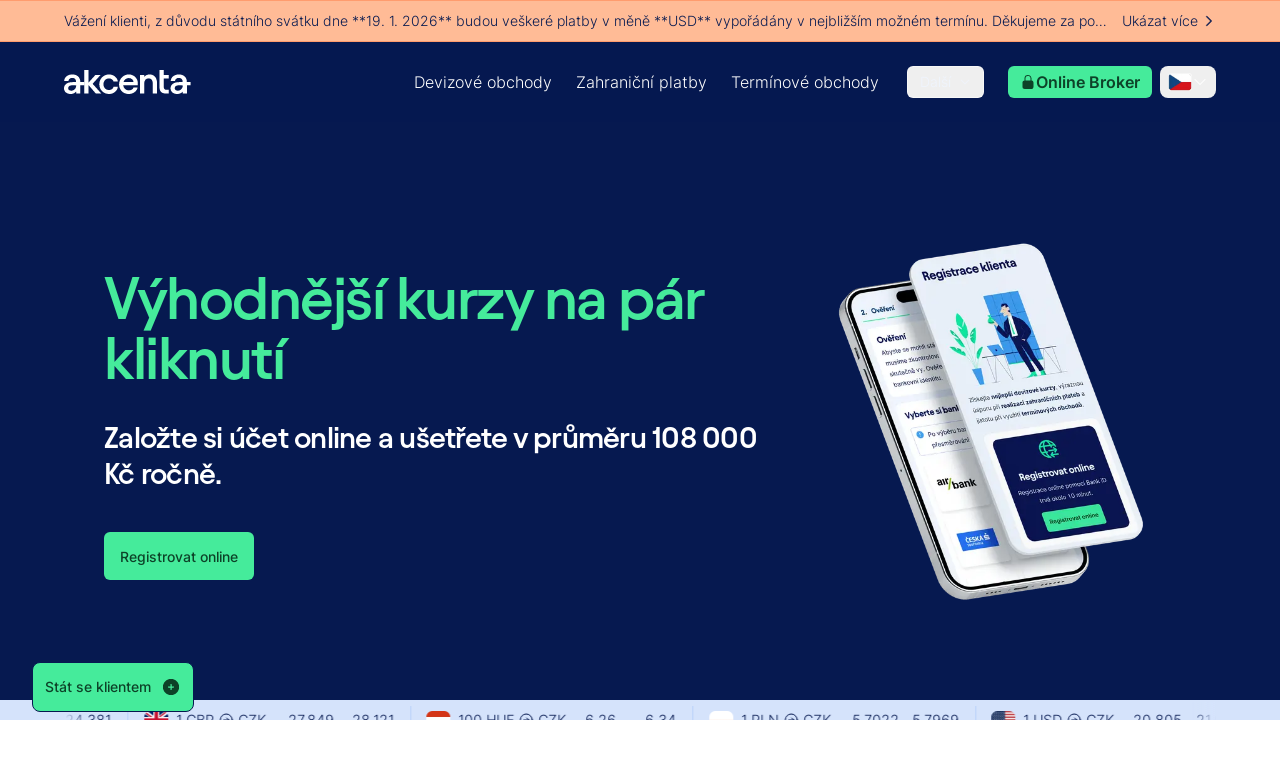

--- FILE ---
content_type: text/html; charset=utf-8
request_url: https://www.akcenta.cz/
body_size: 46993
content:
<!DOCTYPE html><html lang="cs" class="__variable_ad6b58 __variable_d64008 scroll-smooth"><head><meta charSet="utf-8"/><meta name="viewport" content="width=device-width, initial-scale=1"/><link rel="preload" href="/_next/static/media/4e3a4b8b4f0803fa-s.p.ttf" as="font" crossorigin="" type="font/ttf"/><link rel="preload" href="/_next/static/media/5084b8d8a0d9def4-s.p.woff2" as="font" crossorigin="" type="font/woff2"/><link rel="preload" href="/_next/static/media/71efea99d6988a60-s.p.woff2" as="font" crossorigin="" type="font/woff2"/><link rel="preload" href="/_next/static/media/74717c8f67c665f4-s.p.woff2" as="font" crossorigin="" type="font/woff2"/><link rel="preload" href="/_next/static/media/b7540bec5bfd124e-s.p.woff2" as="font" crossorigin="" type="font/woff2"/><link rel="preload" href="/_next/static/media/d1ffc08f6689c775-s.p.woff2" as="font" crossorigin="" type="font/woff2"/><link rel="preload" href="/_next/static/media/dde90d17c0af49f4-s.p.ttf" as="font" crossorigin="" type="font/ttf"/><link rel="preload" as="image" imageSrcSet="/_next/image?url=https%3A%2F%2Fmedia.akcenta.eu%2Fdmg13qvo1%2Fimage%2Fupload%2Fflags_with_borders%2Fcz_bnvphn.png&amp;w=64&amp;q=75 64w, /_next/image?url=https%3A%2F%2Fmedia.akcenta.eu%2Fdmg13qvo1%2Fimage%2Fupload%2Fflags_with_borders%2Fcz_bnvphn.png&amp;w=96&amp;q=75 96w, /_next/image?url=https%3A%2F%2Fmedia.akcenta.eu%2Fdmg13qvo1%2Fimage%2Fupload%2Fflags_with_borders%2Fcz_bnvphn.png&amp;w=128&amp;q=75 128w, /_next/image?url=https%3A%2F%2Fmedia.akcenta.eu%2Fdmg13qvo1%2Fimage%2Fupload%2Fflags_with_borders%2Fcz_bnvphn.png&amp;w=256&amp;q=75 256w, /_next/image?url=https%3A%2F%2Fmedia.akcenta.eu%2Fdmg13qvo1%2Fimage%2Fupload%2Fflags_with_borders%2Fcz_bnvphn.png&amp;w=384&amp;q=75 384w, /_next/image?url=https%3A%2F%2Fmedia.akcenta.eu%2Fdmg13qvo1%2Fimage%2Fupload%2Fflags_with_borders%2Fcz_bnvphn.png&amp;w=640&amp;q=75 640w, /_next/image?url=https%3A%2F%2Fmedia.akcenta.eu%2Fdmg13qvo1%2Fimage%2Fupload%2Fflags_with_borders%2Fcz_bnvphn.png&amp;w=750&amp;q=75 750w, /_next/image?url=https%3A%2F%2Fmedia.akcenta.eu%2Fdmg13qvo1%2Fimage%2Fupload%2Fflags_with_borders%2Fcz_bnvphn.png&amp;w=828&amp;q=75 828w, /_next/image?url=https%3A%2F%2Fmedia.akcenta.eu%2Fdmg13qvo1%2Fimage%2Fupload%2Fflags_with_borders%2Fcz_bnvphn.png&amp;w=1080&amp;q=75 1080w, /_next/image?url=https%3A%2F%2Fmedia.akcenta.eu%2Fdmg13qvo1%2Fimage%2Fupload%2Fflags_with_borders%2Fcz_bnvphn.png&amp;w=1200&amp;q=75 1200w, /_next/image?url=https%3A%2F%2Fmedia.akcenta.eu%2Fdmg13qvo1%2Fimage%2Fupload%2Fflags_with_borders%2Fcz_bnvphn.png&amp;w=1920&amp;q=75 1920w, /_next/image?url=https%3A%2F%2Fmedia.akcenta.eu%2Fdmg13qvo1%2Fimage%2Fupload%2Fflags_with_borders%2Fcz_bnvphn.png&amp;w=2048&amp;q=75 2048w, /_next/image?url=https%3A%2F%2Fmedia.akcenta.eu%2Fdmg13qvo1%2Fimage%2Fupload%2Fflags_with_borders%2Fcz_bnvphn.png&amp;w=3840&amp;q=75 3840w" imageSizes="10vw" fetchPriority="high"/><link rel="preload" as="image" imageSrcSet="/_next/image?url=https%3A%2F%2Fmedia.akcenta.eu%2Fdmg13qvo1%2Fimage%2Fupload%2Fimg%2Fbenefits_p3nfne.png&amp;w=256&amp;q=75 256w, /_next/image?url=https%3A%2F%2Fmedia.akcenta.eu%2Fdmg13qvo1%2Fimage%2Fupload%2Fimg%2Fbenefits_p3nfne.png&amp;w=384&amp;q=75 384w, /_next/image?url=https%3A%2F%2Fmedia.akcenta.eu%2Fdmg13qvo1%2Fimage%2Fupload%2Fimg%2Fbenefits_p3nfne.png&amp;w=640&amp;q=75 640w, /_next/image?url=https%3A%2F%2Fmedia.akcenta.eu%2Fdmg13qvo1%2Fimage%2Fupload%2Fimg%2Fbenefits_p3nfne.png&amp;w=750&amp;q=75 750w, /_next/image?url=https%3A%2F%2Fmedia.akcenta.eu%2Fdmg13qvo1%2Fimage%2Fupload%2Fimg%2Fbenefits_p3nfne.png&amp;w=828&amp;q=75 828w, /_next/image?url=https%3A%2F%2Fmedia.akcenta.eu%2Fdmg13qvo1%2Fimage%2Fupload%2Fimg%2Fbenefits_p3nfne.png&amp;w=1080&amp;q=75 1080w, /_next/image?url=https%3A%2F%2Fmedia.akcenta.eu%2Fdmg13qvo1%2Fimage%2Fupload%2Fimg%2Fbenefits_p3nfne.png&amp;w=1200&amp;q=75 1200w, /_next/image?url=https%3A%2F%2Fmedia.akcenta.eu%2Fdmg13qvo1%2Fimage%2Fupload%2Fimg%2Fbenefits_p3nfne.png&amp;w=1920&amp;q=75 1920w, /_next/image?url=https%3A%2F%2Fmedia.akcenta.eu%2Fdmg13qvo1%2Fimage%2Fupload%2Fimg%2Fbenefits_p3nfne.png&amp;w=2048&amp;q=75 2048w, /_next/image?url=https%3A%2F%2Fmedia.akcenta.eu%2Fdmg13qvo1%2Fimage%2Fupload%2Fimg%2Fbenefits_p3nfne.png&amp;w=3840&amp;q=75 3840w" imageSizes="(max-width: 768px) 100vw, (max-width: 1024px) 50vw, 33vw" fetchPriority="high"/><link rel="preload" as="image" href="https://res.cloudinary.com/dmg13qvo1/image/upload/v1709026385/Foreign_payments_on_white_540x540_1e9a7b3c88.gif" fetchPriority="high"/><link rel="stylesheet" href="/_next/static/css/4b93512b34607c6d.css" data-precedence="next"/><link rel="stylesheet" href="/_next/static/css/9a2bd47b223c55ed.css" data-precedence="next"/><link rel="stylesheet" href="/_next/static/css/9aa0a6fd07a4f5be.css" data-precedence="next"/><link rel="preload" as="script" fetchPriority="low" href="/_next/static/chunks/webpack-3b8b808fdf700e81-M8QSAI9xkhs-fydOy5UbD.js"/><script src="/_next/static/chunks/fd9d1056-943b298d18bdde76-M8QSAI9xkhs-fydOy5UbD.js" async=""></script><script src="/_next/static/chunks/2117-b74db16b602c60ed-M8QSAI9xkhs-fydOy5UbD.js" async=""></script><script src="/_next/static/chunks/main-app-21dac4c04ada7962-M8QSAI9xkhs-fydOy5UbD.js" async=""></script><script src="/_next/static/chunks/app/global-error-a41f5e034621d837-M8QSAI9xkhs-fydOy5UbD.js" async=""></script><script src="/_next/static/chunks/1085-5c4fefd35e19a032-M8QSAI9xkhs-fydOy5UbD.js" async=""></script><script src="/_next/static/chunks/8606-a66125dec9f46831-M8QSAI9xkhs-fydOy5UbD.js" async=""></script><script src="/_next/static/chunks/app/%5Blocale%5D/layout-fa2fc33f5ebdb151-M8QSAI9xkhs-fydOy5UbD.js" async=""></script><script src="/_next/static/chunks/be29fa43-9ac1ca42291baed9-M8QSAI9xkhs-fydOy5UbD.js" async=""></script><script src="/_next/static/chunks/e58627ac-ebc6ce1b0cd76d8e-M8QSAI9xkhs-fydOy5UbD.js" async=""></script><script src="/_next/static/chunks/c473e9eb-97ef95191b33c8f8-M8QSAI9xkhs-fydOy5UbD.js" async=""></script><script src="/_next/static/chunks/c16f53c3-4e5a1605793b3fa6-M8QSAI9xkhs-fydOy5UbD.js" async=""></script><script src="/_next/static/chunks/97bfd92e-df2fb20740d7c562-M8QSAI9xkhs-fydOy5UbD.js" async=""></script><script src="/_next/static/chunks/6461-2202ab80700377ec-M8QSAI9xkhs-fydOy5UbD.js" async=""></script><script src="/_next/static/chunks/5878-bf07518689ff0327-M8QSAI9xkhs-fydOy5UbD.js" async=""></script><script src="/_next/static/chunks/1212-d19705c56f7ca56b-M8QSAI9xkhs-fydOy5UbD.js" async=""></script><script src="/_next/static/chunks/5323-255027c776aab52d-M8QSAI9xkhs-fydOy5UbD.js" async=""></script><script src="/_next/static/chunks/3464-480ada362a627fb0-M8QSAI9xkhs-fydOy5UbD.js" async=""></script><script src="/_next/static/chunks/1557-a29d9456f2803485-M8QSAI9xkhs-fydOy5UbD.js" async=""></script><script src="/_next/static/chunks/7087-29659f9ed856a50d-M8QSAI9xkhs-fydOy5UbD.js" async=""></script><script src="/_next/static/chunks/9673-bb0eb104366bdef5-M8QSAI9xkhs-fydOy5UbD.js" async=""></script><script src="/_next/static/chunks/1857-74f783db118e080b-M8QSAI9xkhs-fydOy5UbD.js" async=""></script><script src="/_next/static/chunks/672-ba9e3670dbd42ce4-M8QSAI9xkhs-fydOy5UbD.js" async=""></script><script src="/_next/static/chunks/2906-85e0a742a24986b6-M8QSAI9xkhs-fydOy5UbD.js" async=""></script><script src="/_next/static/chunks/1983-0ed7b9104ddc420d-M8QSAI9xkhs-fydOy5UbD.js" async=""></script><script src="/_next/static/chunks/855-dedbf0bf199fbd34-M8QSAI9xkhs-fydOy5UbD.js" async=""></script><script src="/_next/static/chunks/820-fe2177cb6e8b47ff-M8QSAI9xkhs-fydOy5UbD.js" async=""></script><script src="/_next/static/chunks/6374-8f199e5bc1ca5ae8-M8QSAI9xkhs-fydOy5UbD.js" async=""></script><script src="/_next/static/chunks/8562-ba80c26618bbeccd-M8QSAI9xkhs-fydOy5UbD.js" async=""></script><script src="/_next/static/chunks/app/%5Blocale%5D/(subpage)/layout-eca88e1cffc0fe84-M8QSAI9xkhs-fydOy5UbD.js" async=""></script><script src="/_next/static/chunks/1071-78b3f7d6cf699a14-M8QSAI9xkhs-fydOy5UbD.js" async=""></script><script src="/_next/static/chunks/app/%5Blocale%5D/(subpage)/not-found-59187787b4924cac-M8QSAI9xkhs-fydOy5UbD.js" async=""></script><script src="/_next/static/chunks/4205-31b6a07d95e27d87-M8QSAI9xkhs-fydOy5UbD.js" async=""></script><script src="/_next/static/chunks/5005-74ce424116ca8466-M8QSAI9xkhs-fydOy5UbD.js" async=""></script><script src="/_next/static/chunks/9348-cd2970bfb2caa95a-M8QSAI9xkhs-fydOy5UbD.js" async=""></script><script src="/_next/static/chunks/app/%5Blocale%5D/(homepage)/page-4d8fba06dfdd756a-M8QSAI9xkhs-fydOy5UbD.js" async=""></script><link rel="preload" href="https://www.googletagmanager.com/gtm.js?id=GTM-K7M6Z4DH" as="script"/><link rel="preload" href="https://www.chatbase.co/embed.min.js" as="script"/><link rel="icon" type="image/png" href="/favicon/favicon-96x96.png" sizes="96x96"/><link rel="icon" type="image/svg+xml" href="/favicon/favicon.svg"/><link rel="shortcut icon" href="/favicon/favicon.ico"/><link rel="apple-touch-icon" sizes="180x180" href="/favicon/apple-touch-icon.png"/><link rel="manifest" href="/favicon/site.webmanifest"/><title>Zahraniční měny a platby</title><meta name="description" content="AKCENTA CZ poskytuje firmám individuální řešení pro směnu měn, zajištění kurzového rizika a platební styk – komfortně, v nejvyšší kvalitě a bez rizika."/><meta name="application-name" content="akcenta"/><link rel="author" href="https://www.akcenta.cz"/><meta name="author" content="Akcenta CZ"/><meta name="keywords" content="devizy, kurzy, platby, forex, zajištění, euro, EUR, dolar, USD, zlotý, PLN, forint, HUF, lei, RON, GBP, devizové obchody, kurzy měn, zahraniční platby, platby do zahraničí, platební styk, nízké poplatky, devizový trh"/><meta name="robots" content="index, follow, nocache"/><meta name="googlebot" content="index, follow, noimageindex, max-video-preview:-1, max-image-preview:large, max-snippet:-1"/><meta name="category" content="fintech"/><link rel="canonical" href="https://www.akcenta.cz"/><meta name="apple-mobile-web-app-capable" content="yes"/><meta name="apple-mobile-web-app-title" content="Akcenta"/><link href="/public/apple-touch-icon.png" rel="apple-touch-startup-image"/><meta name="apple-mobile-web-app-status-bar-style" content="black-translucent"/><meta property="og:title" content="Zahraniční měny a platby - AKCENTA CZ"/><meta property="og:description" content="AKCENTA CZ poskytuje firmám individuální řešení pro směnu měn, zajištění kurzového rizika a platební styk – komfortně, v nejvyšší kvalitě a bez rizika."/><meta property="og:url" content="https://www.akcenta.cz"/><meta property="og:site_name" content="AKCENTA CZ"/><meta property="og:locale" content="cs"/><meta property="og:image" content="https://media.akcenta.eu/dmg13qvo1/image/upload/public_web/opengraph/opengraph-image-cs.png"/><meta property="og:type" content="website"/><meta name="twitter:card" content="summary_large_image"/><meta name="twitter:title" content="Zahraniční měny a platby - AKCENTA CZ"/><meta name="twitter:description" content="AKCENTA CZ poskytuje firmám individuální řešení pro směnu měn, zajištění kurzového rizika a platební styk – komfortně, v nejvyšší kvalitě a bez rizika."/><meta name="twitter:image" content="https://media.akcenta.eu/dmg13qvo1/image/upload/public_web/opengraph/twitter-image-cs.png"/><link rel="icon" href="/favicon.ico" type="image/x-icon" sizes="48x48"/><meta name="next-size-adjust"/><link rel="alternate" hreflang="en" href="https://www.akcenta.com"/><link rel="alternate" hreflang="pl" href="https://www.akcenta.pl"/><link rel="alternate" hreflang="de" href="https://www.akcenta.de"/><link rel="alternate" hreflang="cs" href="https://www.akcenta.cz"/><link rel="alternate" hreflang="sk" href="https://www.akcenta.sk"/><link rel="alternate" hreflang="ro" href="https://www.akcenta.ro"/><link rel="alternate" hreflang="hu" href="https://www.akcenta.hu"/><link rel="alternate" hreflang="x-default" href="https://www.akcenta.com"/><script src="/_next/static/chunks/polyfills-42372ed130431b0a.js" noModule=""></script></head><body><section class="min-h-screen flex flex-col justify-end"><header class="fixed z-[101] top-0 w-full"><section class="bg-neutral-90/90 backdrop-blur-xl w-full px-4 lg:px-8"><section class="max-w-6xl mx-auto"><section class="h-20 hidden lg:flex flex-1 flex-row items-center justify-between" data-cy="navigation"><div class="absolute left-0 bottom-0 border-b h-1 w-full hidden border-neutral-80"></div><a class="inline-flex gap-2" href="/"><svg xmlns="http://www.w3.org/2000/svg" width="127" height="24" fill="currentColor" class="fill-white"><g clip-path="url(#logo_svg__a)"><path d="M0 18.303c0-3.644 3.037-6.191 8.734-6.191h3.341v-.457c0-2.317-1.405-3.758-3.798-3.758-2.05 0-3.758 1.291-3.912 3.19H.154C.34 7.18 3.72 4.442 8.354 4.442c4.936 0 7.977 3 7.977 7.597v11.467h-4.139v-1.935C10.977 23.012 8.925 24 6.912 24 2.733 24 0 21.76 0 18.302m7.252 2.393c2.774 0 4.936-2.24 4.936-5.163v-.304h-3.34c-3.078 0-4.71 1.025-4.71 2.964 0 1.482 1.102 2.507 3.114 2.507zM20.36 0h4.214v12.569l6.876-7.633h5.163l-8.014 8.848 8.658 9.722h-5.47l-7.216-8.394v8.394h-4.216V0z"></path><path d="M35.309 14.241c0-5.583 4.292-9.799 9.722-9.799 4.482 0 8.28 3.037 8.848 7.14h-4.293c-.417-1.786-2.393-3.191-4.632-3.191-3.114 0-5.507 2.47-5.507 5.847s2.393 5.81 5.507 5.81c2.24 0 4.215-1.368 4.673-3.34h4.252C53.385 21.036 49.549 24 45.03 24c-5.43 0-9.722-4.178-9.722-9.759M55.055 14.432c0-5.697 4.52-9.99 9.723-9.99s9.074 3.949 9.074 9.002c0 .457-.036 1.065-.154 1.899H59.19c.417 3.114 2.774 5.05 5.697 5.05 2.203 0 4.062-1.102 4.556-2.774h4.179C72.71 21.263 69.293 24 64.62 24c-5.543 0-9.568-4.252-9.568-9.568zm14.468-2.543c-.153-2.126-2.126-3.835-4.745-3.835-2.393 0-4.443 1.482-5.28 3.835zM76.028 4.936h4.139v1.9c1.405-1.482 3.304-2.394 5.47-2.394 4.37 0 7.366 3.191 7.366 8.394v10.67H88.75V12.95c0-2.62-1.482-4.596-4.102-4.596s-4.405 1.862-4.405 4.823v10.33h-4.216zM95.55 0h4.216v4.936h4.976v3.685h-4.976v8.353c0 1.9.948 2.847 2.733 2.847h2.24v3.685h-2.774c-4.252 0-6.418-1.976-6.418-6.228V0zM20.615 12.115H11.44v3.114h9.174zM106.554 18.302c0-3.644 3.037-6.191 8.734-6.191h3.341v-.458c0-2.316-1.405-3.757-3.798-3.757-2.05 0-3.758 1.291-3.912 3.19h-4.215c.19-3.911 3.571-6.645 8.203-6.645 4.937 0 7.977 3 7.977 7.597v11.467h-4.138V21.57c-1.215 1.441-3.268 2.43-5.28 2.43-4.179 0-6.912-2.24-6.912-5.698m7.252 2.393c2.774 0 4.936-2.24 4.936-5.163v-.304h-3.341c-3.077 0-4.709 1.025-4.709 2.964 0 1.482 1.102 2.507 3.114 2.507z"></path><path d="M126.759 12.114h-9.02v3.114h9.02z"></path></g><defs><clipPath id="logo_svg__a"><path d="M0 0h126.758v24H0z"></path></clipPath></defs></svg></a><div class="flex items-center"><ul class="flex items-center gap-1"><a href="/devizove-obchody"><li class="cursor-pointer"><p class="hover:bg-neutral-10 px-0.5 lg:px-3 py-1 rounded-lg text-white hover:bg-opacity-10 active:bg-neutral-10 active:bg-opacity-[15%] leading-more-relaxed md:leading-more-relaxed font-inter xs:text-sm md:text-base font-normal">Devizové obchody</p></li></a><a href="/platebni-styk"><li class="cursor-pointer"><p class="hover:bg-neutral-10 px-0.5 lg:px-3 py-1 rounded-lg text-white hover:bg-opacity-10 active:bg-neutral-10 active:bg-opacity-[15%] leading-more-relaxed md:leading-more-relaxed font-inter xs:text-sm md:text-base font-normal">Zahraniční platby</p></li></a><a href="/terminove-obchody"><li class="cursor-pointer"><p class="hover:bg-neutral-10 px-0.5 lg:px-3 py-1 rounded-lg text-white hover:bg-opacity-10 active:bg-neutral-10 active:bg-opacity-[15%] leading-more-relaxed md:leading-more-relaxed font-inter xs:text-sm md:text-base font-normal">Termínové obchody</p></li></a></ul><div class="ml-4 mr-6 text-neutral-80" data-headlessui-state=""><button class="flex items-center border h-8 px-3 py-1 rounded-md focus:outline-none focus-visible:outline-none !outline-none border-white/50 hover:border-white text-neutral-10" style="outline:none;box-shadow:none" id="headlessui-menu-button-:Remoptkva:" type="button" aria-haspopup="menu" aria-expanded="false" data-headlessui-state=""><p class="leading-more-relaxed md:leading-more-relaxed xs:text-xs md:text-sm font-inter font-normal">Další</p><svg xmlns="http://www.w3.org/2000/svg" viewBox="0 0 24 24" fill="currentColor" aria-hidden="true" data-slot="icon" class="ml-2 h-3 w-3"><path fill-rule="evenodd" d="M12.53 16.28a.75.75 0 0 1-1.06 0l-7.5-7.5a.75.75 0 0 1 1.06-1.06L12 14.69l6.97-6.97a.75.75 0 1 1 1.06 1.06l-7.5 7.5Z" clip-rule="evenodd"></path></svg></button></div><a class="flex flex-col justify-center items-center font-semibold font-inter focus-visible:outline-0 text-sm/[180%] h-12 px-3 py-1.5 rounded-md bg-primary-30 text-primary-80 fill-primary-80 hover:bg-primary-70 hover:text-neutral-10 hover:fill-neutral-10 active:bg-primary-80 active:text-neutral-10 active:fill-neutral-10 focus:bg-primary-70 focus:text-neutral-10 focus:fill-neutral-10 focus:shadow-focus disabled:cursor-not-allowed disabled:bg-grey-10 disabled:text-grey-40 disabled:fill-grey-40 disabled:opacity-25 w-36 h-8" target="_blank" href="https://www.olb.eu/Account/Login"><span class="w-full flex flex-row justify-center items-center [&amp;&gt;span&gt;svg]:fill-[inherit] gap-1 [&amp;&gt;span&gt;svg]:h-4 [&amp;&gt;span&gt;svg]:w-4"><span class="flex-1 whitespace-nowrap overflow-hidden text-ellipsis"><div class="flex flex-row flex-1 items-center justify-center gap-1"><svg xmlns="http://www.w3.org/2000/svg" viewBox="0 0 24 24" fill="currentColor" aria-hidden="true" data-slot="icon" class="h-4"><path fill-rule="evenodd" d="M12 1.5a5.25 5.25 0 0 0-5.25 5.25v3a3 3 0 0 0-3 3v6.75a3 3 0 0 0 3 3h10.5a3 3 0 0 0 3-3v-6.75a3 3 0 0 0-3-3v-3c0-2.9-2.35-5.25-5.25-5.25Zm3.75 8.25v-3a3.75 3.75 0 1 0-7.5 0v3h7.5Z" clip-rule="evenodd"></path></svg><p class="leading-more-relaxed md:leading-more-relaxed font-inter xs:text-sm md:text-base font-bold">Online Broker</p></div></span></span></a><div class="relative z-50 flex flex-col lg:ml-2"><button type="button" class="flex items-center lg:h-8 px-1 md:pl-6 lg:px-2 rounded-lg hover:bg-neutral-10/10"><div class="flex items-center gap-1 py-1.5 px-2 lg:p-0"><img alt="cs flag" fetchPriority="high" width="0" height="0" decoding="async" data-nimg="1" class="w-6 h-[18px]" style="color:transparent" sizes="10vw" srcSet="/_next/image?url=https%3A%2F%2Fmedia.akcenta.eu%2Fdmg13qvo1%2Fimage%2Fupload%2Fflags_with_borders%2Fcz_bnvphn.png&amp;w=64&amp;q=75 64w, /_next/image?url=https%3A%2F%2Fmedia.akcenta.eu%2Fdmg13qvo1%2Fimage%2Fupload%2Fflags_with_borders%2Fcz_bnvphn.png&amp;w=96&amp;q=75 96w, /_next/image?url=https%3A%2F%2Fmedia.akcenta.eu%2Fdmg13qvo1%2Fimage%2Fupload%2Fflags_with_borders%2Fcz_bnvphn.png&amp;w=128&amp;q=75 128w, /_next/image?url=https%3A%2F%2Fmedia.akcenta.eu%2Fdmg13qvo1%2Fimage%2Fupload%2Fflags_with_borders%2Fcz_bnvphn.png&amp;w=256&amp;q=75 256w, /_next/image?url=https%3A%2F%2Fmedia.akcenta.eu%2Fdmg13qvo1%2Fimage%2Fupload%2Fflags_with_borders%2Fcz_bnvphn.png&amp;w=384&amp;q=75 384w, /_next/image?url=https%3A%2F%2Fmedia.akcenta.eu%2Fdmg13qvo1%2Fimage%2Fupload%2Fflags_with_borders%2Fcz_bnvphn.png&amp;w=640&amp;q=75 640w, /_next/image?url=https%3A%2F%2Fmedia.akcenta.eu%2Fdmg13qvo1%2Fimage%2Fupload%2Fflags_with_borders%2Fcz_bnvphn.png&amp;w=750&amp;q=75 750w, /_next/image?url=https%3A%2F%2Fmedia.akcenta.eu%2Fdmg13qvo1%2Fimage%2Fupload%2Fflags_with_borders%2Fcz_bnvphn.png&amp;w=828&amp;q=75 828w, /_next/image?url=https%3A%2F%2Fmedia.akcenta.eu%2Fdmg13qvo1%2Fimage%2Fupload%2Fflags_with_borders%2Fcz_bnvphn.png&amp;w=1080&amp;q=75 1080w, /_next/image?url=https%3A%2F%2Fmedia.akcenta.eu%2Fdmg13qvo1%2Fimage%2Fupload%2Fflags_with_borders%2Fcz_bnvphn.png&amp;w=1200&amp;q=75 1200w, /_next/image?url=https%3A%2F%2Fmedia.akcenta.eu%2Fdmg13qvo1%2Fimage%2Fupload%2Fflags_with_borders%2Fcz_bnvphn.png&amp;w=1920&amp;q=75 1920w, /_next/image?url=https%3A%2F%2Fmedia.akcenta.eu%2Fdmg13qvo1%2Fimage%2Fupload%2Fflags_with_borders%2Fcz_bnvphn.png&amp;w=2048&amp;q=75 2048w, /_next/image?url=https%3A%2F%2Fmedia.akcenta.eu%2Fdmg13qvo1%2Fimage%2Fupload%2Fflags_with_borders%2Fcz_bnvphn.png&amp;w=3840&amp;q=75 3840w" src="/_next/image?url=https%3A%2F%2Fmedia.akcenta.eu%2Fdmg13qvo1%2Fimage%2Fupload%2Fflags_with_borders%2Fcz_bnvphn.png&amp;w=3840&amp;q=75"/><svg xmlns="http://www.w3.org/2000/svg" viewBox="0 0 24 24" fill="currentColor" aria-hidden="true" data-slot="icon" class="h-4 w-4 fill-white"><path fill-rule="evenodd" d="M12.53 16.28a.75.75 0 0 1-1.06 0l-7.5-7.5a.75.75 0 0 1 1.06-1.06L12 14.69l6.97-6.97a.75.75 0 1 1 1.06 1.06l-7.5 7.5Z" clip-rule="evenodd"></path></svg></div></button></div></div></section><section class="h-20 hidden lg:hidden md:flex flex-1 flex-row items-center justify-between"><div class="absolute left-0 bottom-0 border-b h-1 w-full hidden border-neutral-80"></div><a class="inline-flex gap-2" href="/"><svg xmlns="http://www.w3.org/2000/svg" width="127" height="24" fill="currentColor" class="fill-white"><g clip-path="url(#logo_svg__a)"><path d="M0 18.303c0-3.644 3.037-6.191 8.734-6.191h3.341v-.457c0-2.317-1.405-3.758-3.798-3.758-2.05 0-3.758 1.291-3.912 3.19H.154C.34 7.18 3.72 4.442 8.354 4.442c4.936 0 7.977 3 7.977 7.597v11.467h-4.139v-1.935C10.977 23.012 8.925 24 6.912 24 2.733 24 0 21.76 0 18.302m7.252 2.393c2.774 0 4.936-2.24 4.936-5.163v-.304h-3.34c-3.078 0-4.71 1.025-4.71 2.964 0 1.482 1.102 2.507 3.114 2.507zM20.36 0h4.214v12.569l6.876-7.633h5.163l-8.014 8.848 8.658 9.722h-5.47l-7.216-8.394v8.394h-4.216V0z"></path><path d="M35.309 14.241c0-5.583 4.292-9.799 9.722-9.799 4.482 0 8.28 3.037 8.848 7.14h-4.293c-.417-1.786-2.393-3.191-4.632-3.191-3.114 0-5.507 2.47-5.507 5.847s2.393 5.81 5.507 5.81c2.24 0 4.215-1.368 4.673-3.34h4.252C53.385 21.036 49.549 24 45.03 24c-5.43 0-9.722-4.178-9.722-9.759M55.055 14.432c0-5.697 4.52-9.99 9.723-9.99s9.074 3.949 9.074 9.002c0 .457-.036 1.065-.154 1.899H59.19c.417 3.114 2.774 5.05 5.697 5.05 2.203 0 4.062-1.102 4.556-2.774h4.179C72.71 21.263 69.293 24 64.62 24c-5.543 0-9.568-4.252-9.568-9.568zm14.468-2.543c-.153-2.126-2.126-3.835-4.745-3.835-2.393 0-4.443 1.482-5.28 3.835zM76.028 4.936h4.139v1.9c1.405-1.482 3.304-2.394 5.47-2.394 4.37 0 7.366 3.191 7.366 8.394v10.67H88.75V12.95c0-2.62-1.482-4.596-4.102-4.596s-4.405 1.862-4.405 4.823v10.33h-4.216zM95.55 0h4.216v4.936h4.976v3.685h-4.976v8.353c0 1.9.948 2.847 2.733 2.847h2.24v3.685h-2.774c-4.252 0-6.418-1.976-6.418-6.228V0zM20.615 12.115H11.44v3.114h9.174zM106.554 18.302c0-3.644 3.037-6.191 8.734-6.191h3.341v-.458c0-2.316-1.405-3.757-3.798-3.757-2.05 0-3.758 1.291-3.912 3.19h-4.215c.19-3.911 3.571-6.645 8.203-6.645 4.937 0 7.977 3 7.977 7.597v11.467h-4.138V21.57c-1.215 1.441-3.268 2.43-5.28 2.43-4.179 0-6.912-2.24-6.912-5.698m7.252 2.393c2.774 0 4.936-2.24 4.936-5.163v-.304h-3.341c-3.077 0-4.709 1.025-4.709 2.964 0 1.482 1.102 2.507 3.114 2.507z"></path><path d="M126.759 12.114h-9.02v3.114h9.02z"></path></g><defs><clipPath id="logo_svg__a"><path d="M0 0h126.758v24H0z"></path></clipPath></defs></svg></a><div class="inline-flex items-center justify-center"><a class="flex flex-col justify-center items-center font-semibold font-inter focus-visible:outline-0 text-sm/[180%] h-12 px-3 py-1.5 rounded-md bg-primary-30 text-primary-80 fill-primary-80 hover:bg-primary-70 hover:text-neutral-10 hover:fill-neutral-10 active:bg-primary-80 active:text-neutral-10 active:fill-neutral-10 focus:bg-primary-70 focus:text-neutral-10 focus:fill-neutral-10 focus:shadow-focus disabled:cursor-not-allowed disabled:bg-grey-10 disabled:text-grey-40 disabled:fill-grey-40 disabled:opacity-25 w-36 h-8" target="_blank" href="https://www.olb.eu/Account/Login"><span class="w-full flex flex-row justify-center items-center [&amp;&gt;span&gt;svg]:fill-[inherit] gap-1 [&amp;&gt;span&gt;svg]:h-4 [&amp;&gt;span&gt;svg]:w-4"><span class="flex-1 whitespace-nowrap overflow-hidden text-ellipsis"><div class="flex flex-row flex-1 items-center justify-center gap-1"><svg xmlns="http://www.w3.org/2000/svg" viewBox="0 0 24 24" fill="currentColor" aria-hidden="true" data-slot="icon" class="h-4"><path fill-rule="evenodd" d="M12 1.5a5.25 5.25 0 0 0-5.25 5.25v3a3 3 0 0 0-3 3v6.75a3 3 0 0 0 3 3h10.5a3 3 0 0 0 3-3v-6.75a3 3 0 0 0-3-3v-3c0-2.9-2.35-5.25-5.25-5.25Zm3.75 8.25v-3a3.75 3.75 0 1 0-7.5 0v3h7.5Z" clip-rule="evenodd"></path></svg><p class="leading-more-relaxed md:leading-more-relaxed font-inter xs:text-sm md:text-base font-bold">Online Broker</p></div></span></span></a><div class="relative z-50 flex flex-col lg:ml-2"><button type="button" class="flex items-center lg:h-8 px-1 md:pl-6 lg:px-2 rounded-lg hover:bg-neutral-10/10"><div class="flex items-center gap-1 py-1.5 px-2 lg:p-0"><img alt="cs flag" fetchPriority="high" width="0" height="0" decoding="async" data-nimg="1" class="w-6 h-[18px]" style="color:transparent" sizes="10vw" srcSet="/_next/image?url=https%3A%2F%2Fmedia.akcenta.eu%2Fdmg13qvo1%2Fimage%2Fupload%2Fflags_with_borders%2Fcz_bnvphn.png&amp;w=64&amp;q=75 64w, /_next/image?url=https%3A%2F%2Fmedia.akcenta.eu%2Fdmg13qvo1%2Fimage%2Fupload%2Fflags_with_borders%2Fcz_bnvphn.png&amp;w=96&amp;q=75 96w, /_next/image?url=https%3A%2F%2Fmedia.akcenta.eu%2Fdmg13qvo1%2Fimage%2Fupload%2Fflags_with_borders%2Fcz_bnvphn.png&amp;w=128&amp;q=75 128w, /_next/image?url=https%3A%2F%2Fmedia.akcenta.eu%2Fdmg13qvo1%2Fimage%2Fupload%2Fflags_with_borders%2Fcz_bnvphn.png&amp;w=256&amp;q=75 256w, /_next/image?url=https%3A%2F%2Fmedia.akcenta.eu%2Fdmg13qvo1%2Fimage%2Fupload%2Fflags_with_borders%2Fcz_bnvphn.png&amp;w=384&amp;q=75 384w, /_next/image?url=https%3A%2F%2Fmedia.akcenta.eu%2Fdmg13qvo1%2Fimage%2Fupload%2Fflags_with_borders%2Fcz_bnvphn.png&amp;w=640&amp;q=75 640w, /_next/image?url=https%3A%2F%2Fmedia.akcenta.eu%2Fdmg13qvo1%2Fimage%2Fupload%2Fflags_with_borders%2Fcz_bnvphn.png&amp;w=750&amp;q=75 750w, /_next/image?url=https%3A%2F%2Fmedia.akcenta.eu%2Fdmg13qvo1%2Fimage%2Fupload%2Fflags_with_borders%2Fcz_bnvphn.png&amp;w=828&amp;q=75 828w, /_next/image?url=https%3A%2F%2Fmedia.akcenta.eu%2Fdmg13qvo1%2Fimage%2Fupload%2Fflags_with_borders%2Fcz_bnvphn.png&amp;w=1080&amp;q=75 1080w, /_next/image?url=https%3A%2F%2Fmedia.akcenta.eu%2Fdmg13qvo1%2Fimage%2Fupload%2Fflags_with_borders%2Fcz_bnvphn.png&amp;w=1200&amp;q=75 1200w, /_next/image?url=https%3A%2F%2Fmedia.akcenta.eu%2Fdmg13qvo1%2Fimage%2Fupload%2Fflags_with_borders%2Fcz_bnvphn.png&amp;w=1920&amp;q=75 1920w, /_next/image?url=https%3A%2F%2Fmedia.akcenta.eu%2Fdmg13qvo1%2Fimage%2Fupload%2Fflags_with_borders%2Fcz_bnvphn.png&amp;w=2048&amp;q=75 2048w, /_next/image?url=https%3A%2F%2Fmedia.akcenta.eu%2Fdmg13qvo1%2Fimage%2Fupload%2Fflags_with_borders%2Fcz_bnvphn.png&amp;w=3840&amp;q=75 3840w" src="/_next/image?url=https%3A%2F%2Fmedia.akcenta.eu%2Fdmg13qvo1%2Fimage%2Fupload%2Fflags_with_borders%2Fcz_bnvphn.png&amp;w=3840&amp;q=75"/><svg xmlns="http://www.w3.org/2000/svg" viewBox="0 0 24 24" fill="currentColor" aria-hidden="true" data-slot="icon" class="h-4 w-4 fill-white"><path fill-rule="evenodd" d="M12.53 16.28a.75.75 0 0 1-1.06 0l-7.5-7.5a.75.75 0 0 1 1.06-1.06L12 14.69l6.97-6.97a.75.75 0 1 1 1.06 1.06l-7.5 7.5Z" clip-rule="evenodd"></path></svg></div></button></div><div data-headlessui-state=""><button class="flex items-center pl-6 focus:outline-none focus-visible:outline-none !outline-none" style="outline:none;box-shadow:none" id="headlessui-menu-button-:R7v8ptkva:" type="button" aria-haspopup="menu" aria-expanded="false" data-headlessui-state=""><svg xmlns="http://www.w3.org/2000/svg" viewBox="0 0 24 24" fill="currentColor" aria-hidden="true" data-slot="icon" class="h-8 w-8 rounded-lg fill-white"><path fill-rule="evenodd" d="M3 6.75A.75.75 0 0 1 3.75 6h16.5a.75.75 0 0 1 0 1.5H3.75A.75.75 0 0 1 3 6.75ZM3 12a.75.75 0 0 1 .75-.75h16.5a.75.75 0 0 1 0 1.5H3.75A.75.75 0 0 1 3 12Zm0 5.25a.75.75 0 0 1 .75-.75h16.5a.75.75 0 0 1 0 1.5H3.75a.75.75 0 0 1-.75-.75Z" clip-rule="evenodd"></path></svg></button></div></div></section><div class="absolute left-0 bottom-0 border-b h-1 w-full hidden border-neutral-80"></div><div class="md:hidden flex flex-1 h-16 items-center"><div class="flex flex-1 items-center justify-between"><a class="inline-flex gap-2" href="/"><svg xmlns="http://www.w3.org/2000/svg" width="127" height="24" fill="currentColor" class="fill-white"><g clip-path="url(#logo_svg__a)"><path d="M0 18.303c0-3.644 3.037-6.191 8.734-6.191h3.341v-.457c0-2.317-1.405-3.758-3.798-3.758-2.05 0-3.758 1.291-3.912 3.19H.154C.34 7.18 3.72 4.442 8.354 4.442c4.936 0 7.977 3 7.977 7.597v11.467h-4.139v-1.935C10.977 23.012 8.925 24 6.912 24 2.733 24 0 21.76 0 18.302m7.252 2.393c2.774 0 4.936-2.24 4.936-5.163v-.304h-3.34c-3.078 0-4.71 1.025-4.71 2.964 0 1.482 1.102 2.507 3.114 2.507zM20.36 0h4.214v12.569l6.876-7.633h5.163l-8.014 8.848 8.658 9.722h-5.47l-7.216-8.394v8.394h-4.216V0z"></path><path d="M35.309 14.241c0-5.583 4.292-9.799 9.722-9.799 4.482 0 8.28 3.037 8.848 7.14h-4.293c-.417-1.786-2.393-3.191-4.632-3.191-3.114 0-5.507 2.47-5.507 5.847s2.393 5.81 5.507 5.81c2.24 0 4.215-1.368 4.673-3.34h4.252C53.385 21.036 49.549 24 45.03 24c-5.43 0-9.722-4.178-9.722-9.759M55.055 14.432c0-5.697 4.52-9.99 9.723-9.99s9.074 3.949 9.074 9.002c0 .457-.036 1.065-.154 1.899H59.19c.417 3.114 2.774 5.05 5.697 5.05 2.203 0 4.062-1.102 4.556-2.774h4.179C72.71 21.263 69.293 24 64.62 24c-5.543 0-9.568-4.252-9.568-9.568zm14.468-2.543c-.153-2.126-2.126-3.835-4.745-3.835-2.393 0-4.443 1.482-5.28 3.835zM76.028 4.936h4.139v1.9c1.405-1.482 3.304-2.394 5.47-2.394 4.37 0 7.366 3.191 7.366 8.394v10.67H88.75V12.95c0-2.62-1.482-4.596-4.102-4.596s-4.405 1.862-4.405 4.823v10.33h-4.216zM95.55 0h4.216v4.936h4.976v3.685h-4.976v8.353c0 1.9.948 2.847 2.733 2.847h2.24v3.685h-2.774c-4.252 0-6.418-1.976-6.418-6.228V0zM20.615 12.115H11.44v3.114h9.174zM106.554 18.302c0-3.644 3.037-6.191 8.734-6.191h3.341v-.458c0-2.316-1.405-3.757-3.798-3.757-2.05 0-3.758 1.291-3.912 3.19h-4.215c.19-3.911 3.571-6.645 8.203-6.645 4.937 0 7.977 3 7.977 7.597v11.467h-4.138V21.57c-1.215 1.441-3.268 2.43-5.28 2.43-4.179 0-6.912-2.24-6.912-5.698m7.252 2.393c2.774 0 4.936-2.24 4.936-5.163v-.304h-3.341c-3.077 0-4.709 1.025-4.709 2.964 0 1.482 1.102 2.507 3.114 2.507z"></path><path d="M126.759 12.114h-9.02v3.114h9.02z"></path></g><defs><clipPath id="logo_svg__a"><path d="M0 0h126.758v24H0z"></path></clipPath></defs></svg></a><div class="inline-flex"><a class="flex flex-col justify-center items-center font-semibold font-inter focus-visible:outline-0 text-sm/[180%] h-12 px-3 py-1.5 rounded-md bg-primary-30 text-primary-80 fill-primary-80 hover:bg-primary-70 hover:text-neutral-10 hover:fill-neutral-10 active:bg-primary-80 active:text-neutral-10 active:fill-neutral-10 focus:bg-primary-70 focus:text-neutral-10 focus:fill-neutral-10 focus:shadow-focus disabled:cursor-not-allowed disabled:bg-grey-10 disabled:text-grey-40 disabled:fill-grey-40 disabled:opacity-25 w-[72px] h-8" target="_blank" href="https://www.olb.eu/Account/Login"><span class="w-full flex flex-row justify-center items-center [&amp;&gt;span&gt;svg]:fill-[inherit] gap-1 [&amp;&gt;span&gt;svg]:h-4 [&amp;&gt;span&gt;svg]:w-4"><span class="flex-1 whitespace-nowrap overflow-hidden text-ellipsis"><div class="flex flex-row flex-1 items-center justify-center gap-1.5"><svg xmlns="http://www.w3.org/2000/svg" viewBox="0 0 24 24" fill="currentColor" aria-hidden="true" data-slot="icon" class="h-[14px]"><path fill-rule="evenodd" d="M12 1.5a5.25 5.25 0 0 0-5.25 5.25v3a3 3 0 0 0-3 3v6.75a3 3 0 0 0 3 3h10.5a3 3 0 0 0 3-3v-6.75a3 3 0 0 0-3-3v-3c0-2.9-2.35-5.25-5.25-5.25Zm3.75 8.25v-3a3.75 3.75 0 1 0-7.5 0v3h7.5Z" clip-rule="evenodd"></path></svg><p class="text-primary-90 leading-more-relaxed md:leading-more-relaxed xs:text-xs md:text-sm font-inter font-bold">OLB</p></div></span></span></a><div class="relative z-50 flex flex-col lg:ml-2"><button type="button" class="flex items-center lg:h-8 px-1 md:pl-6 lg:px-2 rounded-lg hover:bg-neutral-10/10"><div class="flex items-center gap-1 py-1.5 px-2 lg:p-0"><img alt="cs flag" fetchPriority="high" width="0" height="0" decoding="async" data-nimg="1" class="w-6 h-[18px]" style="color:transparent" sizes="10vw" srcSet="/_next/image?url=https%3A%2F%2Fmedia.akcenta.eu%2Fdmg13qvo1%2Fimage%2Fupload%2Fflags_with_borders%2Fcz_bnvphn.png&amp;w=64&amp;q=75 64w, /_next/image?url=https%3A%2F%2Fmedia.akcenta.eu%2Fdmg13qvo1%2Fimage%2Fupload%2Fflags_with_borders%2Fcz_bnvphn.png&amp;w=96&amp;q=75 96w, /_next/image?url=https%3A%2F%2Fmedia.akcenta.eu%2Fdmg13qvo1%2Fimage%2Fupload%2Fflags_with_borders%2Fcz_bnvphn.png&amp;w=128&amp;q=75 128w, /_next/image?url=https%3A%2F%2Fmedia.akcenta.eu%2Fdmg13qvo1%2Fimage%2Fupload%2Fflags_with_borders%2Fcz_bnvphn.png&amp;w=256&amp;q=75 256w, /_next/image?url=https%3A%2F%2Fmedia.akcenta.eu%2Fdmg13qvo1%2Fimage%2Fupload%2Fflags_with_borders%2Fcz_bnvphn.png&amp;w=384&amp;q=75 384w, /_next/image?url=https%3A%2F%2Fmedia.akcenta.eu%2Fdmg13qvo1%2Fimage%2Fupload%2Fflags_with_borders%2Fcz_bnvphn.png&amp;w=640&amp;q=75 640w, /_next/image?url=https%3A%2F%2Fmedia.akcenta.eu%2Fdmg13qvo1%2Fimage%2Fupload%2Fflags_with_borders%2Fcz_bnvphn.png&amp;w=750&amp;q=75 750w, /_next/image?url=https%3A%2F%2Fmedia.akcenta.eu%2Fdmg13qvo1%2Fimage%2Fupload%2Fflags_with_borders%2Fcz_bnvphn.png&amp;w=828&amp;q=75 828w, /_next/image?url=https%3A%2F%2Fmedia.akcenta.eu%2Fdmg13qvo1%2Fimage%2Fupload%2Fflags_with_borders%2Fcz_bnvphn.png&amp;w=1080&amp;q=75 1080w, /_next/image?url=https%3A%2F%2Fmedia.akcenta.eu%2Fdmg13qvo1%2Fimage%2Fupload%2Fflags_with_borders%2Fcz_bnvphn.png&amp;w=1200&amp;q=75 1200w, /_next/image?url=https%3A%2F%2Fmedia.akcenta.eu%2Fdmg13qvo1%2Fimage%2Fupload%2Fflags_with_borders%2Fcz_bnvphn.png&amp;w=1920&amp;q=75 1920w, /_next/image?url=https%3A%2F%2Fmedia.akcenta.eu%2Fdmg13qvo1%2Fimage%2Fupload%2Fflags_with_borders%2Fcz_bnvphn.png&amp;w=2048&amp;q=75 2048w, /_next/image?url=https%3A%2F%2Fmedia.akcenta.eu%2Fdmg13qvo1%2Fimage%2Fupload%2Fflags_with_borders%2Fcz_bnvphn.png&amp;w=3840&amp;q=75 3840w" src="/_next/image?url=https%3A%2F%2Fmedia.akcenta.eu%2Fdmg13qvo1%2Fimage%2Fupload%2Fflags_with_borders%2Fcz_bnvphn.png&amp;w=3840&amp;q=75"/><svg xmlns="http://www.w3.org/2000/svg" viewBox="0 0 24 24" fill="currentColor" aria-hidden="true" data-slot="icon" class="h-4 w-4 fill-white"><path fill-rule="evenodd" d="M12.53 16.28a.75.75 0 0 1-1.06 0l-7.5-7.5a.75.75 0 0 1 1.06-1.06L12 14.69l6.97-6.97a.75.75 0 1 1 1.06 1.06l-7.5 7.5Z" clip-rule="evenodd"></path></svg></div></button></div><button class="flex justify-end focus:outline-none focus-visible:outline-none !outline-none" style="outline:none;box-shadow:none" id="headlessui-menu-button-:Retoptkva:" type="button" aria-haspopup="menu" aria-expanded="false" data-headlessui-state=""><svg xmlns="http://www.w3.org/2000/svg" viewBox="0 0 24 24" fill="currentColor" aria-hidden="true" data-slot="icon" class="h-7 w-7 rounded-lg fill-white"><path fill-rule="evenodd" d="M3 6.75A.75.75 0 0 1 3.75 6h16.5a.75.75 0 0 1 0 1.5H3.75A.75.75 0 0 1 3 6.75ZM3 12a.75.75 0 0 1 .75-.75h16.5a.75.75 0 0 1 0 1.5H3.75A.75.75 0 0 1 3 12Zm0 5.25a.75.75 0 0 1 .75-.75h16.5a.75.75 0 0 1 0 1.5H3.75a.75.75 0 0 1-.75-.75Z" clip-rule="evenodd"></path></svg></button></div></div></div></section></section></header><main><section class="bg-neutral-90 text-white w-full px-4 lg:px-8"><div><section class="flex flex-col items-center lg:items-start justify-between h-[460px] md:h-[700px] pt-32 md:pt-40 pb-40 md:pb-72 lg:pb-56 bg-bottom pr-10 max-w-6xl mx-auto"><h1 class="font-avant -tracking-2 leading-more-loose md:leading-more-loose xs:text-4xl md:text-6xl font-bold"><div class="flex flex-col md:items-center md:flex-row justify-between mb-10 md:mb-12 lg:mb-16 pl-10"><div><h1 class="max-w-md md:max-w-[600px] lg:text-left sm:text-left text-primary-30 font-avant -tracking-2 leading-more-loose md:leading-more-loose xs:text-4xl md:text-6xl font-bold">Výhodnější kurzy na pár kliknutí</h1><h4 class="max-w-md md:max-w-[860px] lg:text-left sm:text-left pt-8 font-avant -tracking-2 leading-more-loose md:leading-more-loose xs:text-xl md:text-3xl font-bold">Založte si účet online a ušetřete v průměru 108 000 Kč ročně.</h4><div class="flex mt-10 justify-start"><a class="flex flex-col justify-center items-center font-semibold font-inter focus-visible:outline-0 text-sm/[180%] h-12 px-3 py-1.5 rounded-md bg-primary-30 text-primary-80 fill-primary-80 hover:bg-primary-70 hover:text-neutral-10 hover:fill-neutral-10 active:bg-primary-80 active:text-neutral-10 active:fill-neutral-10 focus:bg-primary-70 focus:text-neutral-10 focus:fill-neutral-10 focus:shadow-focus disabled:cursor-not-allowed disabled:bg-grey-10 disabled:text-grey-40 disabled:fill-grey-40 disabled:opacity-25  w-auto text-center tracking-normal px-4" target="_blank" href="https://akcenta.online"><span class="w-full flex flex-row justify-center items-center [&amp;&gt;span&gt;svg]:fill-[inherit] gap-1 [&amp;&gt;span&gt;svg]:h-4 [&amp;&gt;span&gt;svg]:w-4"><span class="flex-1 whitespace-nowrap overflow-hidden text-ellipsis">Registrovat online</span></span></a></div></div><img alt="Desktop Online Broker Image" loading="lazy" width="400" height="800" decoding="async" data-nimg="1" class="hidden lg:flex py-16" style="color:transparent" srcSet="/_next/image?url=https%3A%2F%2Fmedia.akcenta.eu%2Fdmg13qvo1%2Fimage%2Fupload%2Fpublic_web%2Fmobile%2Facz_OB_mobile_1B&amp;w=640&amp;q=75 1x, /_next/image?url=https%3A%2F%2Fmedia.akcenta.eu%2Fdmg13qvo1%2Fimage%2Fupload%2Fpublic_web%2Fmobile%2Facz_OB_mobile_1B&amp;w=828&amp;q=75 2x" src="/_next/image?url=https%3A%2F%2Fmedia.akcenta.eu%2Fdmg13qvo1%2Fimage%2Fupload%2Fpublic_web%2Fmobile%2Facz_OB_mobile_1B&amp;w=828&amp;q=75"/></div></h1></section></div></section><div class="w-full relative overflow-hidden" data-cy="runningExchangeContainer"><div data-cy="exchangeLineMain" class="w-full h-[40px] border-b border-b-neutral-20 flex flex-col justify-center bg-neutral-20"><section class="max-w-6xl mx-auto"><div class="relative overflow-hidden h-[40px] flex"><div class="absolute left-0 top-0.5 h-[98%] w-6 z-30 bg-gradient-to-r from-neutral-20"></div><div class="inline-flex group"><ul aria-hidden="false" class="inline-flex running-bar-animation group-hover:[animation-play-state:paused]"></ul><ul aria-hidden="true" class="inline-flex running-bar-animation group-hover:[animation-play-state:paused]"></ul></div><div class="absolute right-0 top-0.5 h-[98%] w-6 z-30 bg-gradient-to-l from-neutral-20"></div></div></section></div></div><section class="w-full px-4 lg:px-8"><section class="max-w-6xl mx-auto"><section class="py-8 md:py-12 lg:py-16"><div class="h-px mx-auto bg-neutral-20"></div><div class="flex flex-col md:flex-row flex-wrap justify-center py-3 md:py-4 gap-y-3 md:gap-y-4 md:gap-x-6 lg:gap-x-14 text-neutral-90"><div class="flex items-center justify-start md:justify-center mx-3 lg:mx-0 gap-1"><svg xmlns="http://www.w3.org/2000/svg" viewBox="0 0 20 20" fill="currentColor" aria-hidden="true" data-slot="icon" class="w-8 h-8"><path fill-rule="evenodd" d="M18 10a8 8 0 1 1-16 0 8 8 0 0 1 16 0Zm-1.503.204A6.5 6.5 0 1 1 7.95 3.83L6.927 5.62a1.453 1.453 0 0 0 1.91 2.02l.175-.087a.5.5 0 0 1 .224-.053h.146a.5.5 0 0 1 .447.724l-.028.055a.4.4 0 0 1-.357.221h-.502a2.26 2.26 0 0 0-1.88 1.006l-.044.066a2.099 2.099 0 0 0 1.085 3.156.58.58 0 0 1 .397.547v1.05a1.175 1.175 0 0 0 2.093.734l1.611-2.014c.192-.24.296-.536.296-.842 0-.316.128-.624.353-.85a1.363 1.363 0 0 0 .173-1.716l-.464-.696a.369.369 0 0 1 .527-.499l.343.257c.316.237.738.275 1.091.098a.586.586 0 0 1 .677.11l1.297 1.297Z" clip-rule="evenodd"></path></svg><p class="leading-more-relaxed md:leading-more-relaxed font-inter xs:text-sm md:text-base font-normal">54 000+ zákazníků na 6 trzích</p></div><div class="flex items-center justify-start md:justify-center mx-3 lg:mx-0 gap-1"><svg xmlns="http://www.w3.org/2000/svg" viewBox="0 0 20 20" fill="currentColor" aria-hidden="true" data-slot="icon" class="w-8 h-8"><path fill-rule="evenodd" d="M10 1c-1.828 0-3.623.149-5.371.435a.75.75 0 0 0-.629.74v.387c-.827.157-1.642.345-2.445.564a.75.75 0 0 0-.552.698 5 5 0 0 0 4.503 5.152 6 6 0 0 0 2.946 1.822A6.451 6.451 0 0 1 7.768 13H7.5A1.5 1.5 0 0 0 6 14.5V17h-.75C4.56 17 4 17.56 4 18.25c0 .414.336.75.75.75h10.5a.75.75 0 0 0 .75-.75c0-.69-.56-1.25-1.25-1.25H14v-2.5a1.5 1.5 0 0 0-1.5-1.5h-.268a6.453 6.453 0 0 1-.684-2.202 6 6 0 0 0 2.946-1.822 5 5 0 0 0 4.503-5.152.75.75 0 0 0-.552-.698A31.804 31.804 0 0 0 16 2.562v-.387a.75.75 0 0 0-.629-.74A33.227 33.227 0 0 0 10 1ZM2.525 4.422C3.012 4.3 3.504 4.19 4 4.09V5c0 .74.134 1.448.38 2.103a3.503 3.503 0 0 1-1.855-2.68Zm14.95 0a3.503 3.503 0 0 1-1.854 2.68C15.866 6.449 16 5.74 16 5v-.91c.496.099.988.21 1.475.332Z" clip-rule="evenodd"></path></svg><p class="leading-more-relaxed md:leading-more-relaxed font-inter xs:text-sm md:text-base font-normal">Přes 25 let zkušeností</p></div><div class="flex items-center justify-start md:justify-center mx-3 lg:mx-0 gap-1"><svg xmlns="http://www.w3.org/2000/svg" width="32" height="32" fill="none" viewBox="0 0 80 80" class="w-8 h-8"><path fill="currentColor" fill-rule="evenodd" d="M4 32v-5.88L40 5.55l36 20.57V32zm59.71-6-23.7-13.54L16.31 26zM16 36v26h-6V36zm54 26V36h-6v26zM43 36v26h-6V36zm33 36v-6H4v6z" clip-rule="evenodd"></path></svg><p class="leading-more-relaxed md:leading-more-relaxed font-inter xs:text-sm md:text-base font-normal">100+ obchodních zástupců</p></div></div><div class="h-px mx-auto bg-neutral-20"></div></section><section class="py-8 md:py-12 lg:py-16 grid lg:grid-cols-3 gap-x-8 gap-y-4 md:gap-y-2 text-neutral-90"><div class="flex flex-col md:flex-row lg:flex-col bg-neutral-10 p-4 md:px-8 md:py-6 rounded-2xl group"><div class="md:w-1/2 lg:w-full flex justify-center items-center"><div class="w-[298px] h-[287px] relative"><img alt="Benefit icon" loading="lazy" decoding="async" data-nimg="fill" class="mx-auto" style="position:absolute;height:100%;width:100%;left:0;top:0;right:0;bottom:0;color:transparent" src="https://media.akcenta.eu/dmg13qvo1/image/upload/styk_hhtvfe.svg"/></div></div><div class="flex flex-1 flex-col md:w-1/2 lg:w-full"><h5 class="w-full text-left mt-6 md:mt-0 lg:mt-6 font-avant -tracking-2 leading-more-loose md:leading-more-loose xs:text-base md:text-2xl font-semibold">Zahraniční platby</h5><div class="flex flex-col flex-1"><article class="prose-p:my-2 prose-p:text-neutral-90 prose-p:text-base relative text-neutral-90 prose prose-h1:leading-more-loose md:prose-h1:leading-more-loose xs:prose-h1:text-4xl md:prose-h1:text-6xl prose-h1:font-avant prose-h2:leading-more-loose md:prose-h2:leading-more-loose xs:prose-h2:text-3xl md:prose-h2:text-5xl prose-h2:font-avant prose-h3:leading-more-loose md:prose-h3:leading-more-loose xs:prose-h3:text-2xl md:prose-h3:text-4xl prose-h3:font-avant prose-h4:leading-more-loose md:prose-h4:leading-more-loose xs:prose-h4:text-xl md:prose-h4:text-3xl prose-h4:font-avant prose-h5:leading-more-loose md:prose-h5:leading-more-loose xs:prose-h5:text-lg md:prose-h5:text-2xl prose-h5:font-avant prose-h6:leading-more-relaxed md:prose-h6:leading-more-relaxed xs:prose-h6:text-base md:prose-h6:text-lg prose-h6:font-inter prose-a:leading-more-relaxed md:prose-a:leading-more-relaxed prose-a:text-sm md:prose-a:text-base hover:prose-a:no-underline prose-a:cursor-pointer prose-img:rounded-xl prose-img:mx-auto prose-img:w-[300px] prose-img:h-[250px] prose-blockquote:-tracking-2 prose-blockquote:more-loose prose-blockquote:font-avant md:prose-blockquote:more-loose prose-blockquote:text-sm md:prose-blockquote:text-base prose-blockquote:not-italic prose-blockquote:font-bold md:prose-p:leading-more-relaxed prose-p:leading-more-relaxed prose-p:text-sm md:prose-p:text-base prose-p:font-inter prose-p:font-normal prose-strong:font-inter prose-strong:font-bold prose-ul:text-sm md:prose-ul:text-base prose-ol:text-sm md:prose-ol:text-base prose-ul:leading-more-relaxed md:prose-ul:leading-more-relaxed prose-ol:leading-more-relaxed md:prose-ol:leading-more-relaxed"><div class="sm:line-clamp-none" data-cy="markdown-content"><p>Zahraniční i domácí platby prostřednictvím Akcenty jsou rychlé, spolehlivé a levné. Můžete je provádět v 17 měnách. Představují citlivou alternativu k platbám prováděným přes banky.</p>
</div><div class=""></div></article><button class="hidden" type="button" data-cy="toggle-button"><div class="inline-flex items-center text-bright-blue-700"><p class="leading-more-relaxed md:leading-more-relaxed font-inter xs:text-sm md:text-base font-semibold">Ukázat více</p><svg xmlns="http://www.w3.org/2000/svg" fill="none" viewBox="0 0 24 24" stroke-width="1.5" stroke="currentColor" aria-hidden="true" data-slot="icon" class="h-5 w-8 hidden"><path stroke-linecap="round" stroke-linejoin="round" d="m4.5 15.75 7.5-7.5 7.5 7.5"></path></svg><svg xmlns="http://www.w3.org/2000/svg" fill="none" viewBox="0 0 24 24" stroke-width="1.5" stroke="currentColor" aria-hidden="true" data-slot="icon" class="h-5 w-8 visible"><path stroke-linecap="round" stroke-linejoin="round" d="m19.5 8.25-7.5 7.5-7.5-7.5"></path></svg></div></button></div><a class="flex flex-col justify-center items-center font-semibold font-inter focus-visible:outline-0 text-sm/[180%] h-8 px-3 py-1.5 rounded-md bg-primary-30 text-primary-80 fill-primary-80 hover:bg-primary-70 hover:text-neutral-10 hover:fill-neutral-10 active:bg-primary-80 active:text-neutral-10 active:fill-neutral-10 focus:bg-primary-70 focus:text-neutral-10 focus:fill-neutral-10 focus:shadow-focus disabled:cursor-not-allowed disabled:bg-grey-10 disabled:text-grey-40 disabled:fill-grey-40 disabled:opacity-25 w-full md:w-3/4 lg:w-full !h-[48px] lg:invisible lg:group-hover:visible" href="/platebni-styk"><span class="w-full flex flex-row justify-center items-center [&amp;&gt;span&gt;svg]:fill-[inherit] gap-1 [&amp;&gt;span&gt;svg]:h-4 [&amp;&gt;span&gt;svg]:w-4"><span class="flex-1 whitespace-nowrap overflow-hidden text-ellipsis text-left">To mě zajímá</span><span><svg xmlns="http://www.w3.org/2000/svg" viewBox="0 0 24 24" fill="currentColor" aria-hidden="true" data-slot="icon" class="w-4 h-4"><path fill-rule="evenodd" d="M12.97 3.97a.75.75 0 0 1 1.06 0l7.5 7.5a.75.75 0 0 1 0 1.06l-7.5 7.5a.75.75 0 1 1-1.06-1.06l6.22-6.22H3a.75.75 0 0 1 0-1.5h16.19l-6.22-6.22a.75.75 0 0 1 0-1.06Z" clip-rule="evenodd"></path></svg></span></span></a></div></div><div class="flex flex-col md:flex-row lg:flex-col bg-neutral-10 p-4 md:px-8 md:py-6 rounded-2xl group"><div class="md:w-1/2 lg:w-full flex justify-center items-center"><div class="w-[298px] h-[287px] relative"><img alt="Benefit icon" loading="lazy" decoding="async" data-nimg="fill" class="mx-auto" style="position:absolute;height:100%;width:100%;left:0;top:0;right:0;bottom:0;color:transparent" src="https://media.akcenta.eu/dmg13qvo1/image/upload/smena_dvgcnf.svg"/></div></div><div class="flex flex-1 flex-col md:w-1/2 lg:w-full"><h5 class="w-full text-left mt-6 md:mt-0 lg:mt-6 font-avant -tracking-2 leading-more-loose md:leading-more-loose xs:text-base md:text-2xl font-semibold">Devizové obchody</h5><div class="flex flex-col flex-1"><article class="prose-p:my-2 prose-p:text-neutral-90 prose-p:text-base relative text-neutral-90 prose prose-h1:leading-more-loose md:prose-h1:leading-more-loose xs:prose-h1:text-4xl md:prose-h1:text-6xl prose-h1:font-avant prose-h2:leading-more-loose md:prose-h2:leading-more-loose xs:prose-h2:text-3xl md:prose-h2:text-5xl prose-h2:font-avant prose-h3:leading-more-loose md:prose-h3:leading-more-loose xs:prose-h3:text-2xl md:prose-h3:text-4xl prose-h3:font-avant prose-h4:leading-more-loose md:prose-h4:leading-more-loose xs:prose-h4:text-xl md:prose-h4:text-3xl prose-h4:font-avant prose-h5:leading-more-loose md:prose-h5:leading-more-loose xs:prose-h5:text-lg md:prose-h5:text-2xl prose-h5:font-avant prose-h6:leading-more-relaxed md:prose-h6:leading-more-relaxed xs:prose-h6:text-base md:prose-h6:text-lg prose-h6:font-inter prose-a:leading-more-relaxed md:prose-a:leading-more-relaxed prose-a:text-sm md:prose-a:text-base hover:prose-a:no-underline prose-a:cursor-pointer prose-img:rounded-xl prose-img:mx-auto prose-img:w-[300px] prose-img:h-[250px] prose-blockquote:-tracking-2 prose-blockquote:more-loose prose-blockquote:font-avant md:prose-blockquote:more-loose prose-blockquote:text-sm md:prose-blockquote:text-base prose-blockquote:not-italic prose-blockquote:font-bold md:prose-p:leading-more-relaxed prose-p:leading-more-relaxed prose-p:text-sm md:prose-p:text-base prose-p:font-inter prose-p:font-normal prose-strong:font-inter prose-strong:font-bold prose-ul:text-sm md:prose-ul:text-base prose-ol:text-sm md:prose-ol:text-base prose-ul:leading-more-relaxed md:prose-ul:leading-more-relaxed prose-ol:leading-more-relaxed md:prose-ol:leading-more-relaxed"><div class="sm:line-clamp-none" data-cy="markdown-content"><p>Nejvýhodnější kurzy pro firmy, individuální řešení, rychlost a spolehlivost při realizaci devizových obchodů (směny měn). Každému klientovi nabízíme optimální řešení, které bude vyhovovat jeho potřebám.</p>
</div><div class=""></div></article><button class="hidden" type="button" data-cy="toggle-button"><div class="inline-flex items-center text-bright-blue-700"><p class="leading-more-relaxed md:leading-more-relaxed font-inter xs:text-sm md:text-base font-semibold">Ukázat více</p><svg xmlns="http://www.w3.org/2000/svg" fill="none" viewBox="0 0 24 24" stroke-width="1.5" stroke="currentColor" aria-hidden="true" data-slot="icon" class="h-5 w-8 hidden"><path stroke-linecap="round" stroke-linejoin="round" d="m4.5 15.75 7.5-7.5 7.5 7.5"></path></svg><svg xmlns="http://www.w3.org/2000/svg" fill="none" viewBox="0 0 24 24" stroke-width="1.5" stroke="currentColor" aria-hidden="true" data-slot="icon" class="h-5 w-8 visible"><path stroke-linecap="round" stroke-linejoin="round" d="m19.5 8.25-7.5 7.5-7.5-7.5"></path></svg></div></button></div><a class="flex flex-col justify-center items-center font-semibold font-inter focus-visible:outline-0 text-sm/[180%] h-8 px-3 py-1.5 rounded-md bg-primary-30 text-primary-80 fill-primary-80 hover:bg-primary-70 hover:text-neutral-10 hover:fill-neutral-10 active:bg-primary-80 active:text-neutral-10 active:fill-neutral-10 focus:bg-primary-70 focus:text-neutral-10 focus:fill-neutral-10 focus:shadow-focus disabled:cursor-not-allowed disabled:bg-grey-10 disabled:text-grey-40 disabled:fill-grey-40 disabled:opacity-25 w-full md:w-3/4 lg:w-full !h-[48px] lg:invisible lg:group-hover:visible" href="/devizove-obchody"><span class="w-full flex flex-row justify-center items-center [&amp;&gt;span&gt;svg]:fill-[inherit] gap-1 [&amp;&gt;span&gt;svg]:h-4 [&amp;&gt;span&gt;svg]:w-4"><span class="flex-1 whitespace-nowrap overflow-hidden text-ellipsis text-left">To mě zajímá</span><span><svg xmlns="http://www.w3.org/2000/svg" viewBox="0 0 24 24" fill="currentColor" aria-hidden="true" data-slot="icon" class="w-4 h-4"><path fill-rule="evenodd" d="M12.97 3.97a.75.75 0 0 1 1.06 0l7.5 7.5a.75.75 0 0 1 0 1.06l-7.5 7.5a.75.75 0 1 1-1.06-1.06l6.22-6.22H3a.75.75 0 0 1 0-1.5h16.19l-6.22-6.22a.75.75 0 0 1 0-1.06Z" clip-rule="evenodd"></path></svg></span></span></a></div></div><div class="flex flex-col md:flex-row lg:flex-col bg-neutral-10 p-4 md:px-8 md:py-6 rounded-2xl group"><div class="md:w-1/2 lg:w-full flex justify-center items-center"><div class="w-[298px] h-[287px] relative"><img alt="Benefit icon" loading="lazy" decoding="async" data-nimg="fill" class="mx-auto" style="position:absolute;height:100%;width:100%;left:0;top:0;right:0;bottom:0;color:transparent" src="https://media.akcenta.eu/dmg13qvo1/image/upload/rizika_kv6ubq.svg"/></div></div><div class="flex flex-1 flex-col md:w-1/2 lg:w-full"><h5 class="w-full text-left mt-6 md:mt-0 lg:mt-6 font-avant -tracking-2 leading-more-loose md:leading-more-loose xs:text-base md:text-2xl font-semibold">Zajištění kurzového rizika</h5><div class="flex flex-col flex-1"><article class="prose-p:my-2 prose-p:text-neutral-90 prose-p:text-base relative text-neutral-90 prose prose-h1:leading-more-loose md:prose-h1:leading-more-loose xs:prose-h1:text-4xl md:prose-h1:text-6xl prose-h1:font-avant prose-h2:leading-more-loose md:prose-h2:leading-more-loose xs:prose-h2:text-3xl md:prose-h2:text-5xl prose-h2:font-avant prose-h3:leading-more-loose md:prose-h3:leading-more-loose xs:prose-h3:text-2xl md:prose-h3:text-4xl prose-h3:font-avant prose-h4:leading-more-loose md:prose-h4:leading-more-loose xs:prose-h4:text-xl md:prose-h4:text-3xl prose-h4:font-avant prose-h5:leading-more-loose md:prose-h5:leading-more-loose xs:prose-h5:text-lg md:prose-h5:text-2xl prose-h5:font-avant prose-h6:leading-more-relaxed md:prose-h6:leading-more-relaxed xs:prose-h6:text-base md:prose-h6:text-lg prose-h6:font-inter prose-a:leading-more-relaxed md:prose-a:leading-more-relaxed prose-a:text-sm md:prose-a:text-base hover:prose-a:no-underline prose-a:cursor-pointer prose-img:rounded-xl prose-img:mx-auto prose-img:w-[300px] prose-img:h-[250px] prose-blockquote:-tracking-2 prose-blockquote:more-loose prose-blockquote:font-avant md:prose-blockquote:more-loose prose-blockquote:text-sm md:prose-blockquote:text-base prose-blockquote:not-italic prose-blockquote:font-bold md:prose-p:leading-more-relaxed prose-p:leading-more-relaxed prose-p:text-sm md:prose-p:text-base prose-p:font-inter prose-p:font-normal prose-strong:font-inter prose-strong:font-bold prose-ul:text-sm md:prose-ul:text-base prose-ol:text-sm md:prose-ol:text-base prose-ul:leading-more-relaxed md:prose-ul:leading-more-relaxed prose-ol:leading-more-relaxed md:prose-ol:leading-more-relaxed"><div class="sm:line-clamp-none" data-cy="markdown-content"><p>Zajištění proti nepříznivým pohybům směnného kurzu již od částky 10 000 EUR nebo jejího ekvivalentu v jiné měně. Poskytujeme i malým firmám, bez poplatku, individuálně a přesně na míru.</p>
</div><div class=""></div></article><button class="hidden" type="button" data-cy="toggle-button"><div class="inline-flex items-center text-bright-blue-700"><p class="leading-more-relaxed md:leading-more-relaxed font-inter xs:text-sm md:text-base font-semibold">Ukázat více</p><svg xmlns="http://www.w3.org/2000/svg" fill="none" viewBox="0 0 24 24" stroke-width="1.5" stroke="currentColor" aria-hidden="true" data-slot="icon" class="h-5 w-8 hidden"><path stroke-linecap="round" stroke-linejoin="round" d="m4.5 15.75 7.5-7.5 7.5 7.5"></path></svg><svg xmlns="http://www.w3.org/2000/svg" fill="none" viewBox="0 0 24 24" stroke-width="1.5" stroke="currentColor" aria-hidden="true" data-slot="icon" class="h-5 w-8 visible"><path stroke-linecap="round" stroke-linejoin="round" d="m19.5 8.25-7.5 7.5-7.5-7.5"></path></svg></div></button></div><a class="flex flex-col justify-center items-center font-semibold font-inter focus-visible:outline-0 text-sm/[180%] h-8 px-3 py-1.5 rounded-md bg-primary-30 text-primary-80 fill-primary-80 hover:bg-primary-70 hover:text-neutral-10 hover:fill-neutral-10 active:bg-primary-80 active:text-neutral-10 active:fill-neutral-10 focus:bg-primary-70 focus:text-neutral-10 focus:fill-neutral-10 focus:shadow-focus disabled:cursor-not-allowed disabled:bg-grey-10 disabled:text-grey-40 disabled:fill-grey-40 disabled:opacity-25 w-full md:w-3/4 lg:w-full !h-[48px] lg:invisible lg:group-hover:visible" href="/terminove-obchody"><span class="w-full flex flex-row justify-center items-center [&amp;&gt;span&gt;svg]:fill-[inherit] gap-1 [&amp;&gt;span&gt;svg]:h-4 [&amp;&gt;span&gt;svg]:w-4"><span class="flex-1 whitespace-nowrap overflow-hidden text-ellipsis text-left">To mě zajímá</span><span><svg xmlns="http://www.w3.org/2000/svg" viewBox="0 0 24 24" fill="currentColor" aria-hidden="true" data-slot="icon" class="w-4 h-4"><path fill-rule="evenodd" d="M12.97 3.97a.75.75 0 0 1 1.06 0l7.5 7.5a.75.75 0 0 1 0 1.06l-7.5 7.5a.75.75 0 1 1-1.06-1.06l6.22-6.22H3a.75.75 0 0 1 0-1.5h16.19l-6.22-6.22a.75.75 0 0 1 0-1.06Z" clip-rule="evenodd"></path></svg></span></span></a></div></div></section><article class="py-8 md:py-12 lg:py-16 relative text-neutral-90 prose prose-h1:leading-more-loose md:prose-h1:leading-more-loose xs:prose-h1:text-4xl md:prose-h1:text-6xl prose-h1:font-avant prose-h2:leading-more-loose md:prose-h2:leading-more-loose xs:prose-h2:text-3xl md:prose-h2:text-5xl prose-h2:font-avant prose-h3:leading-more-loose md:prose-h3:leading-more-loose xs:prose-h3:text-2xl md:prose-h3:text-4xl prose-h3:font-avant prose-h4:leading-more-loose md:prose-h4:leading-more-loose xs:prose-h4:text-xl md:prose-h4:text-3xl prose-h4:font-avant prose-h5:leading-more-loose md:prose-h5:leading-more-loose xs:prose-h5:text-lg md:prose-h5:text-2xl prose-h5:font-avant prose-h6:leading-more-relaxed md:prose-h6:leading-more-relaxed xs:prose-h6:text-base md:prose-h6:text-lg prose-h6:font-inter prose-a:leading-more-relaxed md:prose-a:leading-more-relaxed prose-a:text-sm md:prose-a:text-base hover:prose-a:no-underline prose-a:cursor-pointer prose-img:rounded-xl prose-img:mx-auto prose-img:w-[300px] prose-img:h-[250px] prose-blockquote:-tracking-2 prose-blockquote:more-loose prose-blockquote:font-avant md:prose-blockquote:more-loose prose-blockquote:text-sm md:prose-blockquote:text-base prose-blockquote:not-italic prose-blockquote:font-bold md:prose-p:leading-more-relaxed prose-p:leading-more-relaxed prose-p:text-sm md:prose-p:text-base prose-p:font-inter prose-p:font-normal prose-strong:font-inter prose-strong:font-bold prose-ul:text-sm md:prose-ul:text-base prose-ol:text-sm md:prose-ol:text-base prose-ul:leading-more-relaxed md:prose-ul:leading-more-relaxed prose-ol:leading-more-relaxed md:prose-ol:leading-more-relaxed"><div class="sm:line-clamp-none" data-cy="markdown-content"><h6><strong>Staňte se partnerem Akcenty</strong> a získejte až 6 000 Kč za každého nového firemního klienta, kterého doporučíte. <strong><a href="https://www.akcenta.cz/kampan/stante-se-partnerem">Sdílejte svůj unikátní partnerský kód</a></strong> a <strong>pomozte svým partnerům ušetřit na zahraničních platbách i směně měn</strong> – vy i oni na tom vyděláte!</h6>
</div><div class=""></div></article><button class="hidden" type="button" data-cy="toggle-button"><div class="inline-flex items-center text-bright-blue-700"><p class="leading-more-relaxed md:leading-more-relaxed font-inter xs:text-sm md:text-base font-semibold">Ukázat více</p><svg xmlns="http://www.w3.org/2000/svg" fill="none" viewBox="0 0 24 24" stroke-width="1.5" stroke="currentColor" aria-hidden="true" data-slot="icon" class="h-5 w-8 hidden"><path stroke-linecap="round" stroke-linejoin="round" d="m4.5 15.75 7.5-7.5 7.5 7.5"></path></svg><svg xmlns="http://www.w3.org/2000/svg" fill="none" viewBox="0 0 24 24" stroke-width="1.5" stroke="currentColor" aria-hidden="true" data-slot="icon" class="h-5 w-8 visible"><path stroke-linecap="round" stroke-linejoin="round" d="m19.5 8.25-7.5 7.5-7.5-7.5"></path></svg></div></button></section></section><section class="bg-neutral-10 w-full px-4 lg:px-8"><section class="flex flex-col justify-start max-w-6xl mx-auto"><section id="currency-graph" data-cy="exchange-rate-chart" class="py-8 md:py-12 lg:py-16 relative text-neutral-90 bg-transparent w-full scroll-mt-40 md:scroll-mt-44 lg:scroll-mt-48"><div data-cy="currencies-rate-chartMain" class="rounded-3xl p-3 md:p-8 lg:px-16 lg:py-12 bg-white akcenta-box-shadow border border-neutral-10"><div class="flex flex-col lg:flex-row justify-between pb-2" data-cy="chartTitle"><h3 class="mb-0 ml-3 mt-3 font-avant -tracking-2 leading-more-loose md:leading-more-loose xs:text-2xl md:text-4xl font-bold">Naše kurzy</h3><div class="hidden lg:flex items-center justify-between" data-cy="chartPeriodSwitcher"><button class="pr-2 last:pr-0" data-cy="chartRange-Y"><p class="text-grey-50 leading-more-relaxed md:leading-more-relaxed xs:text-xs md:text-sm font-inter font-semibold">Roční</p></button><button class="pr-2 last:pr-0" data-cy="chartRange-M"><p class="text-neutral-90 leading-more-relaxed md:leading-more-relaxed xs:text-xs md:text-sm font-inter font-semibold">Měsíční</p></button><button class="pr-2 last:pr-0" data-cy="chartRange-W"><p class="text-grey-50 leading-more-relaxed md:leading-more-relaxed xs:text-xs md:text-sm font-inter font-semibold">Týdenní</p></button><button class="pr-2 last:pr-0" data-cy="chartRange-D"><p class="text-grey-50 leading-more-relaxed md:leading-more-relaxed xs:text-xs md:text-sm font-inter font-semibold">Denní</p></button></div></div><div class="flex flex-col lg:flex-row" data-cy="chartMainTable"><div class="w-full lg:w-[360px] lg:mr-10"><section class="w-full grid grid-cols-[150px_70px_70px] md:grid-cols-[170px_70px_70px] items-center justify-between px-4 pt-4"><p class="pl-8 md:pl-10 leading-more-relaxed md:leading-more-relaxed font-inter xs:text-sm md:text-base font-normal">Měna</p><p class="text-end leading-more-relaxed md:leading-more-relaxed font-inter xs:text-sm md:text-base font-normal">Nákup</p><p class="text-end leading-more-relaxed md:leading-more-relaxed font-inter xs:text-sm md:text-base font-normal">Prodej</p></section><div class="bg-gradient-to-r from-neutral-10 to-grey-10 animate-pulse h-10 w-full lg:w-[360px] grid grid-cols-[150px_70px_70px] md:grid-cols-[170px_70px_70px] items-center justify-between px-4 mb-0.5 rounded-xl hover:bg-neutral-10"><div class="flex flex-row items-center justify-between"><div class="w-5 h-4 bg-neutral-20 rounded-md"></div></div></div><div class="bg-gradient-to-r from-neutral-10 to-grey-10 animate-pulse h-10 w-full lg:w-[360px] grid grid-cols-[150px_70px_70px] md:grid-cols-[170px_70px_70px] items-center justify-between px-4 mb-0.5 rounded-xl hover:bg-neutral-10"><div class="flex flex-row items-center justify-between"><div class="w-5 h-4 bg-neutral-20 rounded-md"></div></div></div><div class="bg-gradient-to-r from-neutral-10 to-grey-10 animate-pulse h-10 w-full lg:w-[360px] grid grid-cols-[150px_70px_70px] md:grid-cols-[170px_70px_70px] items-center justify-between px-4 mb-0.5 rounded-xl hover:bg-neutral-10"><div class="flex flex-row items-center justify-between"><div class="w-5 h-4 bg-neutral-20 rounded-md"></div></div></div><div class="bg-gradient-to-r from-neutral-10 to-grey-10 animate-pulse h-10 w-full lg:w-[360px] grid grid-cols-[150px_70px_70px] md:grid-cols-[170px_70px_70px] items-center justify-between px-4 mb-0.5 rounded-xl hover:bg-neutral-10"><div class="flex flex-row items-center justify-between"><div class="w-5 h-4 bg-neutral-20 rounded-md"></div></div></div><div class="bg-gradient-to-r from-neutral-10 to-grey-10 animate-pulse h-10 w-full lg:w-[360px] grid grid-cols-[150px_70px_70px] md:grid-cols-[170px_70px_70px] items-center justify-between px-4 mb-0.5 rounded-xl hover:bg-neutral-10"><div class="flex flex-row items-center justify-between"><div class="w-5 h-4 bg-neutral-20 rounded-md"></div></div></div><div class="bg-gradient-to-r from-neutral-10 to-grey-10 animate-pulse h-10 w-full lg:w-[360px] grid grid-cols-[150px_70px_70px] md:grid-cols-[170px_70px_70px] items-center justify-between px-4 mb-0.5 rounded-xl hover:bg-neutral-10"><div class="flex flex-row items-center justify-between"><div class="w-5 h-4 bg-neutral-20 rounded-md"></div></div></div></div><div class="flex items-center lg:hidden mt-6"><button class="pr-2 last:pr-0" data-cy="chartRange-Y"><p class="text-grey-50 leading-more-relaxed md:leading-more-relaxed xs:text-xs md:text-sm font-inter font-semibold">Roční</p></button><button class="pr-2 last:pr-0" data-cy="chartRange-M"><p class="text-neutral-90 leading-more-relaxed md:leading-more-relaxed xs:text-xs md:text-sm font-inter font-semibold">Měsíční</p></button><button class="pr-2 last:pr-0" data-cy="chartRange-W"><p class="text-grey-50 leading-more-relaxed md:leading-more-relaxed xs:text-xs md:text-sm font-inter font-semibold">Týdenní</p></button><button class="pr-2 last:pr-0" data-cy="chartRange-D"><p class="text-grey-50 leading-more-relaxed md:leading-more-relaxed xs:text-xs md:text-sm font-inter font-semibold">Denní</p></button></div><div class="h-[328px] lg:h-[307px] w-full bg-gradient-to-r from-neutral-10/50 to-grey-10/90 animate-pulse rounded-lg"></div></div><p class="pt-3 block leading-more-relaxed md:leading-more-relaxed text-xs font-inter font-normal">Zobrazené hodnoty jsou pouze orientační, pro aktuální kurz volejte na číslo: <a class="hover:no-underline underline" href="tel:+420 498 777 777">+420 498 777 777</a>.  Vaše aktuální kurzy si můžete kdykoli zjistit v <a class="hover:no-underline underline" href="https://www.olb.eu/Account/Login" target="_blank">Online Broker</a>.</p></div></section><section class="text-neutral-90 py-8 md:py-12 lg:py-16"><h2 class="font-avant -tracking-2 leading-more-loose md:leading-more-loose xs:text-3xl md:text-5xl font-bold">Proč potřebujete dobrého partnera pro směnu?</h2><h3 class="mt-4 lg:mt-6 text-xl font-avant -tracking-2 leading-more-loose md:leading-more-loose xs:text-2xl md:text-4xl font-normal">Protože pokud získáte lepší směnný kurz můžete výrazně ušetřit.</h3><div class="flex flex-1 flex-col md:flex-row space-y-4 md:space-y-0 md:space-x-4"><div class="flex flex-col md:mr-4"><article class="lg:mt-1 relative text-neutral-90 prose prose-h1:leading-more-loose md:prose-h1:leading-more-loose xs:prose-h1:text-4xl md:prose-h1:text-6xl prose-h1:font-avant prose-h2:leading-more-loose md:prose-h2:leading-more-loose xs:prose-h2:text-3xl md:prose-h2:text-5xl prose-h2:font-avant prose-h3:leading-more-loose md:prose-h3:leading-more-loose xs:prose-h3:text-2xl md:prose-h3:text-4xl prose-h3:font-avant prose-h4:leading-more-loose md:prose-h4:leading-more-loose xs:prose-h4:text-xl md:prose-h4:text-3xl prose-h4:font-avant prose-h5:leading-more-loose md:prose-h5:leading-more-loose xs:prose-h5:text-lg md:prose-h5:text-2xl prose-h5:font-avant prose-h6:leading-more-relaxed md:prose-h6:leading-more-relaxed xs:prose-h6:text-base md:prose-h6:text-lg prose-h6:font-inter prose-a:leading-more-relaxed md:prose-a:leading-more-relaxed prose-a:text-sm md:prose-a:text-base hover:prose-a:no-underline prose-a:cursor-pointer prose-img:rounded-xl prose-img:mx-auto prose-img:w-[300px] prose-img:h-[250px] prose-blockquote:-tracking-2 prose-blockquote:more-loose prose-blockquote:font-avant md:prose-blockquote:more-loose prose-blockquote:text-sm md:prose-blockquote:text-base prose-blockquote:not-italic prose-blockquote:font-bold md:prose-p:leading-more-relaxed prose-p:leading-more-relaxed prose-p:text-sm md:prose-p:text-base prose-p:font-inter prose-p:font-normal prose-strong:font-inter prose-strong:font-bold prose-ul:text-sm md:prose-ul:text-base prose-ol:text-sm md:prose-ol:text-base prose-ul:leading-more-relaxed md:prose-ul:leading-more-relaxed prose-ol:leading-more-relaxed md:prose-ol:leading-more-relaxed"><div class="sm:line-clamp-none" data-cy="markdown-content"><p>Čím větší objemy obchodujete, tím větší úspora může být a o to důležitější je získat výhodný směnný kurz. Relativně malý rozdíl v kurzu 0,10 CZK na 1 EUR může představovat pro firmu roční úsporu přes 100 000 CZK. <a href="/porovnavac-kurzu">Porovnávat kurzy</a> se tak vyplatí.</p>
</div><div class=""></div></article><button class="hidden" type="button" data-cy="toggle-button"><div class="inline-flex items-center text-bright-blue-700"><p class="leading-more-relaxed md:leading-more-relaxed font-inter xs:text-sm md:text-base font-semibold">Ukázat více</p><svg xmlns="http://www.w3.org/2000/svg" fill="none" viewBox="0 0 24 24" stroke-width="1.5" stroke="currentColor" aria-hidden="true" data-slot="icon" class="h-5 w-8 hidden"><path stroke-linecap="round" stroke-linejoin="round" d="m4.5 15.75 7.5-7.5 7.5 7.5"></path></svg><svg xmlns="http://www.w3.org/2000/svg" fill="none" viewBox="0 0 24 24" stroke-width="1.5" stroke="currentColor" aria-hidden="true" data-slot="icon" class="h-5 w-8 visible"><path stroke-linecap="round" stroke-linejoin="round" d="m19.5 8.25-7.5 7.5-7.5-7.5"></path></svg></div></button></div><div class="flex flex-col lg:ml-4"><article class="lg:mt-1 prose-p:mt-0 md:prose-p:mt-5 relative text-neutral-90 prose prose-h1:leading-more-loose md:prose-h1:leading-more-loose xs:prose-h1:text-4xl md:prose-h1:text-6xl prose-h1:font-avant prose-h2:leading-more-loose md:prose-h2:leading-more-loose xs:prose-h2:text-3xl md:prose-h2:text-5xl prose-h2:font-avant prose-h3:leading-more-loose md:prose-h3:leading-more-loose xs:prose-h3:text-2xl md:prose-h3:text-4xl prose-h3:font-avant prose-h4:leading-more-loose md:prose-h4:leading-more-loose xs:prose-h4:text-xl md:prose-h4:text-3xl prose-h4:font-avant prose-h5:leading-more-loose md:prose-h5:leading-more-loose xs:prose-h5:text-lg md:prose-h5:text-2xl prose-h5:font-avant prose-h6:leading-more-relaxed md:prose-h6:leading-more-relaxed xs:prose-h6:text-base md:prose-h6:text-lg prose-h6:font-inter prose-a:leading-more-relaxed md:prose-a:leading-more-relaxed prose-a:text-sm md:prose-a:text-base hover:prose-a:no-underline prose-a:cursor-pointer prose-img:rounded-xl prose-img:mx-auto prose-img:w-[300px] prose-img:h-[250px] prose-blockquote:-tracking-2 prose-blockquote:more-loose prose-blockquote:font-avant md:prose-blockquote:more-loose prose-blockquote:text-sm md:prose-blockquote:text-base prose-blockquote:not-italic prose-blockquote:font-bold md:prose-p:leading-more-relaxed prose-p:leading-more-relaxed prose-p:text-sm md:prose-p:text-base prose-p:font-inter prose-p:font-normal prose-strong:font-inter prose-strong:font-bold prose-ul:text-sm md:prose-ul:text-base prose-ol:text-sm md:prose-ol:text-base prose-ul:leading-more-relaxed md:prose-ul:leading-more-relaxed prose-ol:leading-more-relaxed md:prose-ol:leading-more-relaxed"><div class="sm:line-clamp-none" data-cy="markdown-content"><p>Ty nejlepší kurzy můžete získat u našich obchodníků na telefonu, kteří hovoří 7 jazyky, nebo vaše stále aktuální kurzy vidíte v <a href="https://www.olb.eu/Account/Login">Online Broker (OLB)</a>. Uzavření obchodu je poté velmi jednoduché.</p>
</div><div class=""></div></article><button class="hidden" type="button" data-cy="toggle-button"><div class="inline-flex items-center text-bright-blue-700"><p class="leading-more-relaxed md:leading-more-relaxed font-inter xs:text-sm md:text-base font-semibold">Ukázat více</p><svg xmlns="http://www.w3.org/2000/svg" fill="none" viewBox="0 0 24 24" stroke-width="1.5" stroke="currentColor" aria-hidden="true" data-slot="icon" class="h-5 w-8 hidden"><path stroke-linecap="round" stroke-linejoin="round" d="m4.5 15.75 7.5-7.5 7.5 7.5"></path></svg><svg xmlns="http://www.w3.org/2000/svg" fill="none" viewBox="0 0 24 24" stroke-width="1.5" stroke="currentColor" aria-hidden="true" data-slot="icon" class="h-5 w-8 visible"><path stroke-linecap="round" stroke-linejoin="round" d="m19.5 8.25-7.5 7.5-7.5-7.5"></path></svg></div></button></div></div></section></section></section><section class="bg-neutral-90 text-white py-8 md:py-12 lg:py-32 w-full px-4 lg:px-8"><section class="flex flex-col items-center max-w-6xl mx-auto"><h2 class="w-full mb-4 md:mb-0 font-avant -tracking-2 leading-more-loose md:leading-more-loose xs:text-3xl md:text-5xl font-bold">Jaké jsou výhody spolupráce s Akcentou?</h2><div class="flex flex-col md:flex-row w-full items-center justify-between md:mt-6 mb-4 md:mb-6 lg:mb-10"><div class="md:mb-14 lg:mx-0 lg:mb-0"><div class="rounded-full flex w-[340px] h-[340px] relative"><img alt="Benefits" fetchPriority="high" decoding="async" data-nimg="fill" class="rounded-full object-cover" style="position:absolute;height:100%;width:100%;left:0;top:0;right:0;bottom:0;color:transparent" sizes="(max-width: 768px) 100vw, (max-width: 1024px) 50vw, 33vw" srcSet="/_next/image?url=https%3A%2F%2Fmedia.akcenta.eu%2Fdmg13qvo1%2Fimage%2Fupload%2Fimg%2Fbenefits_p3nfne.png&amp;w=256&amp;q=75 256w, /_next/image?url=https%3A%2F%2Fmedia.akcenta.eu%2Fdmg13qvo1%2Fimage%2Fupload%2Fimg%2Fbenefits_p3nfne.png&amp;w=384&amp;q=75 384w, /_next/image?url=https%3A%2F%2Fmedia.akcenta.eu%2Fdmg13qvo1%2Fimage%2Fupload%2Fimg%2Fbenefits_p3nfne.png&amp;w=640&amp;q=75 640w, /_next/image?url=https%3A%2F%2Fmedia.akcenta.eu%2Fdmg13qvo1%2Fimage%2Fupload%2Fimg%2Fbenefits_p3nfne.png&amp;w=750&amp;q=75 750w, /_next/image?url=https%3A%2F%2Fmedia.akcenta.eu%2Fdmg13qvo1%2Fimage%2Fupload%2Fimg%2Fbenefits_p3nfne.png&amp;w=828&amp;q=75 828w, /_next/image?url=https%3A%2F%2Fmedia.akcenta.eu%2Fdmg13qvo1%2Fimage%2Fupload%2Fimg%2Fbenefits_p3nfne.png&amp;w=1080&amp;q=75 1080w, /_next/image?url=https%3A%2F%2Fmedia.akcenta.eu%2Fdmg13qvo1%2Fimage%2Fupload%2Fimg%2Fbenefits_p3nfne.png&amp;w=1200&amp;q=75 1200w, /_next/image?url=https%3A%2F%2Fmedia.akcenta.eu%2Fdmg13qvo1%2Fimage%2Fupload%2Fimg%2Fbenefits_p3nfne.png&amp;w=1920&amp;q=75 1920w, /_next/image?url=https%3A%2F%2Fmedia.akcenta.eu%2Fdmg13qvo1%2Fimage%2Fupload%2Fimg%2Fbenefits_p3nfne.png&amp;w=2048&amp;q=75 2048w, /_next/image?url=https%3A%2F%2Fmedia.akcenta.eu%2Fdmg13qvo1%2Fimage%2Fupload%2Fimg%2Fbenefits_p3nfne.png&amp;w=3840&amp;q=75 3840w" src="/_next/image?url=https%3A%2F%2Fmedia.akcenta.eu%2Fdmg13qvo1%2Fimage%2Fupload%2Fimg%2Fbenefits_p3nfne.png&amp;w=3840&amp;q=75"/></div></div><div class="flex flex-col lg:w-[48rem] lg:pt-6"><div class="grid lg:grid-cols-2 mx-auto gap-y-4 lg:gap-y-8 mb-4 lg:mb-10"><div class="flex flex-row items-center h-min"><div class="flex mr-4"><div><svg xmlns="http://www.w3.org/2000/svg" fill="none" viewBox="0 0 32 32" class="w-8 h-8 -mr-3"><path fill="#fff" stroke="#061950" d="M10.685 15.375h.576l-.081-.57-.23-1.617a4.5 4.5 0 0 1-.046-1.108A5.125 5.125 0 0 1 19.624 9a.625.625 0 1 1-.884.884 3.875 3.875 0 0 0-6.593 2.327c-.026.239-.004.497.04.8l.495-.071-.495.07.276 1.935.061.429H16a.625.625 0 1 1 0 1.25h-3.297l.081.57.161 1.13c.12.842.094 1.694-.075 2.519l-.173.848.821-.274.092-.03a4 4 0 0 1 2.53 0l.981.327a2.75 2.75 0 0 0 2.1-.15l1-.5a.625.625 0 1 1 .558 1.119l-1 .5a4 4 0 0 1-3.053.217l-.981-.327a2.75 2.75 0 0 0-1.74 0l-2.307.769a.625.625 0 0 1-.757-.873l.182-.364a6.13 6.13 0 0 0 .585-3.605l-.207-1.447-.06-.429h-1.066a.625.625 0 1 1 0-1.25zM16 .875C7.647.875.875 7.647.875 16S7.647 31.125 16 31.125 31.125 24.353 31.125 16 24.353.875 16 .875Z"></path></svg></div><div><svg xmlns="http://www.w3.org/2000/svg" fill="none" viewBox="0 0 32 32" class="w-8 h-8 -mr-3"><path fill="#fff" stroke="#061950" d="M10.008 13.125h.316l.135-.286a7.4 7.4 0 0 1 1.451-2.054 7.38 7.38 0 0 1 7.673-1.74.625.625 0 0 1-.416 1.179 6.125 6.125 0 0 0-6.943 2.1l-.601.801h5.502a.625.625 0 1 1 0 1.25h-5.921l-.081.4a6.2 6.2 0 0 0 0 2.45l.081.4h5.921a.625.625 0 1 1 0 1.25h-5.502l.602.8q.257.345.569.656a6.13 6.13 0 0 0 6.373 1.445.625.625 0 1 1 .416 1.179 7.38 7.38 0 0 1-7.673-1.74 7.4 7.4 0 0 1-1.45-2.054l-.136-.286H9.25a.625.625 0 1 1 0-1.25h.657l-.082-.571c-.1-.699-.1-1.41 0-2.108l.082-.571H9.25a.625.625 0 1 1 0-1.25zM16 .875C7.647.875.875 7.647.875 16S7.647 31.125 16 31.125 31.125 24.353 31.125 16 24.353.875 16 .875Z"></path></svg></div><div><svg xmlns="http://www.w3.org/2000/svg" fill="none" viewBox="0 0 32 32" class="w-8 h-8"><path fill="#fff" stroke="#061950" d="m14.962 8.716.413-.073V7a.625.625 0 1 1 1.25 0v1.643l.413.073c.867.154 1.685.5 2.355 1.033l.622.494a.625.625 0 1 1-.777.98l-.623-.495a3.9 3.9 0 0 0-1.354-.68l-.636-.18v5.522l.42.068c.91.146 1.786.486 2.512 1.03 1.012.76 1.568 1.798 1.568 2.887s-.556 2.128-1.568 2.886c-.726.545-1.601.885-2.511 1.03l-.421.068V25a.625.625 0 1 1-1.25 0v-1.641l-.42-.067c-.91-.146-1.786-.486-2.512-1.03l-1.318-.99a.625.625 0 0 1 .75-1l1.318.99c.448.335.987.576 1.564.716l.618.15v-5.521l-.413-.073c-.854-.151-1.674-.492-2.355-1.033-.963-.765-1.48-1.802-1.48-2.876s.517-2.111 1.48-2.876c.67-.532 1.488-.88 2.355-1.033Zm.413 1.813v-.662l-.636.18a3.9 3.9 0 0 0-1.355.68c-.697.555-1.008 1.246-1.008 1.898s.311 1.343 1.008 1.897c.391.31.856.539 1.354.68l.637.18V10.53Zm1.868 6.243-.618-.15v5.507l.618-.15a4.3 4.3 0 0 0 1.564-.717c.747-.56 1.068-1.25 1.068-1.887s-.321-1.326-1.068-1.887a4.3 4.3 0 0 0-1.564-.716ZM16 .875C7.647.875.875 7.647.875 16S7.647 31.125 16 31.125 31.125 24.353 31.125 16 24.353.875 16 .875Z"></path></svg></div></div><p class="md:w-72 leading-more-relaxed md:leading-more-relaxed font-inter xs:text-base md:text-lg font-normal">Nejlepší směnné kurzy</p></div><div class="flex flex-row items-center h-min"><svg xmlns="http://www.w3.org/2000/svg" fill="currentColor" viewBox="0 0 28 32" class="w-8 h-8 ml-10 mr-4"><path d="M27.5 7.563c0 4.038-6.044 7.312-13.5 7.312S.5 11.601.5 7.563C.5 3.523 6.544.25 14 .25s13.5 3.274 13.5 7.313"></path><path d="M14 17.125c4.028 0 7.786-.88 10.618-2.413 1.035-.561 2.02-1.255 2.844-2.077q.038.274.038.553c0 4.038-6.044 7.312-13.5 7.312S.5 17.226.5 13.188q0-.279.038-.553c.825.822 1.81 1.516 2.844 2.077 2.832 1.534 6.59 2.413 10.618 2.413"></path><path d="M14 22.75c4.028 0 7.786-.88 10.618-2.413 1.035-.561 2.02-1.256 2.844-2.077q.038.274.038.552c0 4.04-6.044 7.313-13.5 7.313S.5 22.851.5 18.813q0-.279.038-.553c.825.821 1.81 1.516 2.844 2.077C6.214 21.87 9.972 22.75 14 22.75"></path><path d="M14 28.375c4.028 0 7.786-.88 10.618-2.413 1.035-.561 2.02-1.256 2.844-2.077q.038.274.038.552c0 4.04-6.044 7.313-13.5 7.313S.5 28.476.5 24.438q0-.279.038-.553c.825.821 1.81 1.516 2.844 2.077 2.832 1.534 6.59 2.413 10.618 2.413"></path></svg><p class="md:w-72 leading-more-relaxed md:leading-more-relaxed font-inter xs:text-base md:text-lg font-normal">Rychlé zahraniční platby</p></div><div class="flex flex-row items-center h-min"><svg xmlns="http://www.w3.org/2000/svg" fill="none" viewBox="0 0 36 36" class="w-8 h-8 ml-10 mr-4"><path fill="#EDF0F7" fill-rule="evenodd" d="M3.375 3.375a1.125 1.125 0 0 0 0 2.25H4.5v15.75a4.5 4.5 0 0 0 4.5 4.5h1.814l-1.756 5.27a1.125 1.125 0 0 0 2.134.71l.494-1.48h12.628l.494 1.48a1.125 1.125 0 0 0 2.134-.71l-1.756-5.27H27a4.5 4.5 0 0 0 4.5-4.5V5.625h1.125a1.125 1.125 0 0 0 0-2.25zm9.81 22.5h9.63l.75 2.25h-11.13zm12.128-13.493a1.125 1.125 0 0 0-1.126-1.948 19.2 19.2 0 0 0-5.337 4.575l-2.305-2.304a1.125 1.125 0 0 0-1.59 0l-4.5 4.5a1.125 1.125 0 0 0 1.59 1.59l3.705-3.704 2.426 2.426a1.125 1.125 0 0 0 1.718-.152 17 17 0 0 1 5.42-4.983" clip-rule="evenodd"></path></svg><p class="md:w-72 leading-more-relaxed md:leading-more-relaxed font-inter xs:text-base md:text-lg font-normal">Eliminace kurzového rizika</p></div><div class="flex flex-row items-center h-min"><svg xmlns="http://www.w3.org/2000/svg" fill="none" viewBox="0 0 36 36" class="w-8 h-8 ml-10 mr-4"><path fill="#EDF0F7" fill-rule="evenodd" d="M23.955 3.705c.439-.44 1.151-.44 1.59 0l6.75 6.75a1.125 1.125 0 0 1 0 1.59l-6.75 6.75a1.125 1.125 0 0 1-1.59-1.59l4.829-4.83H11.25a1.125 1.125 0 0 1 0-2.25h17.534l-4.83-4.83a1.125 1.125 0 0 1 0-1.59m-11.91 13.5c.44.439.44 1.151 0 1.59l-4.829 4.83H24.75a1.125 1.125 0 0 1 0 2.25H7.216l4.83 4.83a1.125 1.125 0 0 1-1.591 1.59l-6.75-6.75a1.125 1.125 0 0 1 0-1.59l6.75-6.75c.439-.44 1.151-.44 1.59 0" clip-rule="evenodd"></path></svg><p class="md:w-72 leading-more-relaxed md:leading-more-relaxed font-inter xs:text-base md:text-lg font-normal">Osobní přístup</p></div></div><div class="flex flex-col lg:flex-row items-start"><button class="flex flex-col justify-center items-center font-semibold font-inter focus-visible:outline-0 text-sm/[180%] h-12 px-3 py-1.5 rounded-md bg-primary-30 text-primary-80 fill-primary-80 hover:bg-primary-70 hover:text-neutral-10 hover:fill-neutral-10 active:bg-primary-80 active:text-neutral-10 active:fill-neutral-10 focus:bg-primary-70 focus:text-neutral-10 focus:fill-neutral-10 focus:shadow-focus disabled:cursor-not-allowed disabled:bg-grey-10 disabled:text-grey-40 disabled:fill-grey-40 disabled:opacity-25 w-full md:w-52 lg:w-60 lg:mr-7" id="benefits-our-courses"><span class="w-full flex flex-row justify-center items-center [&amp;&gt;span&gt;svg]:fill-[inherit] gap-1 [&amp;&gt;span&gt;svg]:h-4 [&amp;&gt;span&gt;svg]:w-4"><span class="flex-1 whitespace-nowrap overflow-hidden text-ellipsis text-left">Naše kurzy</span><span><svg xmlns="http://www.w3.org/2000/svg" fill="none" viewBox="0 0 24 24" stroke-width="1.5" stroke="currentColor" aria-hidden="true" data-slot="icon"><path stroke-linecap="round" stroke-linejoin="round" d="M13.5 4.5 21 12m0 0-7.5 7.5M21 12H3"></path></svg></span></span></button><p class="italic mt-2 lg:mt-0 md:w-80 lg:w-3/4 leading-more-relaxed md:leading-more-relaxed font-inter xs:text-sm md:text-base font-normal">Poskytujeme profesionální podporu a společně s našimi klienty hledáme řešení na míru.</p></div></div></div><div class="flex flex-col lg:flex-row flex-1 pb-4 lg:gap-8"><div class="bg-white p-4 lg:p-6 lg:w-1/2 flex flex-col rounded-3xl lg:h-[498px]"><div class="flex flex-col lg:h-[450px]"><h3 class="break-words text-neutral-90 font-avant -tracking-2 leading-more-loose md:leading-more-loose xs:text-2xl md:text-4xl font-bold">Co jsou termínové obchody a proč je využívat?</h3><div class="overflow-auto hide-scroll-bar"><article class="prose-p:my-0 prose-p:md:my-2 prose-h6:mt-1 prose-h6:md:mt-3 relative text-neutral-90 prose prose-h1:leading-more-loose md:prose-h1:leading-more-loose xs:prose-h1:text-4xl md:prose-h1:text-6xl prose-h1:font-avant prose-h2:leading-more-loose md:prose-h2:leading-more-loose xs:prose-h2:text-3xl md:prose-h2:text-5xl prose-h2:font-avant prose-h3:leading-more-loose md:prose-h3:leading-more-loose xs:prose-h3:text-2xl md:prose-h3:text-4xl prose-h3:font-avant prose-h4:leading-more-loose md:prose-h4:leading-more-loose xs:prose-h4:text-xl md:prose-h4:text-3xl prose-h4:font-avant prose-h5:leading-more-loose md:prose-h5:leading-more-loose xs:prose-h5:text-lg md:prose-h5:text-2xl prose-h5:font-avant prose-h6:leading-more-relaxed md:prose-h6:leading-more-relaxed xs:prose-h6:text-base md:prose-h6:text-lg prose-h6:font-inter prose-a:leading-more-relaxed md:prose-a:leading-more-relaxed prose-a:text-sm md:prose-a:text-base hover:prose-a:no-underline prose-a:cursor-pointer prose-img:rounded-xl prose-img:mx-auto prose-img:w-[300px] prose-img:h-[250px] prose-blockquote:-tracking-2 prose-blockquote:more-loose prose-blockquote:font-avant md:prose-blockquote:more-loose prose-blockquote:text-sm md:prose-blockquote:text-base prose-blockquote:not-italic prose-blockquote:font-bold md:prose-p:leading-more-relaxed prose-p:leading-more-relaxed prose-p:text-sm md:prose-p:text-base prose-p:font-inter prose-p:font-normal prose-strong:font-inter prose-strong:font-bold prose-ul:text-sm md:prose-ul:text-base prose-ol:text-sm md:prose-ol:text-base prose-ul:leading-more-relaxed md:prose-ul:leading-more-relaxed prose-ol:leading-more-relaxed md:prose-ol:leading-more-relaxed"><div class="sm:line-clamp-none" data-cy="markdown-content"><p>Hlavní funkcí termínových obchodů je zajištění proti nepříznivým pohybům směnného kurzu dvou měn. Zajistit současný kurz lze standardně až <strong>na 1 rok</strong>, individuálně i déle.</p>
<p>V případě negativního vývoje kurzu nepřicházíte o svou marži z uzavřeného obchodu. Akcenta nabízí různé typy <strong>forwardových obchodů</strong>, <strong>swapové obchody</strong> a <strong>měnové opce</strong> od nízkých částek.</p>
</div><div class=""></div></article><button class="hidden" type="button" data-cy="toggle-button"><div class="inline-flex items-center text-bright-blue-700"><p class="leading-more-relaxed md:leading-more-relaxed font-inter xs:text-sm md:text-base font-semibold">Ukázat více</p><svg xmlns="http://www.w3.org/2000/svg" fill="none" viewBox="0 0 24 24" stroke-width="1.5" stroke="currentColor" aria-hidden="true" data-slot="icon" class="h-5 w-8 hidden"><path stroke-linecap="round" stroke-linejoin="round" d="m4.5 15.75 7.5-7.5 7.5 7.5"></path></svg><svg xmlns="http://www.w3.org/2000/svg" fill="none" viewBox="0 0 24 24" stroke-width="1.5" stroke="currentColor" aria-hidden="true" data-slot="icon" class="h-5 w-8 visible"><path stroke-linecap="round" stroke-linejoin="round" d="m19.5 8.25-7.5 7.5-7.5-7.5"></path></svg></div></button></div><div class="flex flex-1 flex-col justify-end pt-4"><a class="flex flex-col justify-center items-center font-semibold font-inter focus-visible:outline-0 text-sm/[180%] h-12 px-3 py-1.5 rounded-md bg-primary-30 text-primary-80 fill-primary-80 hover:bg-primary-70 hover:text-neutral-10 hover:fill-neutral-10 active:bg-primary-80 active:text-neutral-10 active:fill-neutral-10 focus:bg-primary-70 focus:text-neutral-10 focus:fill-neutral-10 focus:shadow-focus disabled:cursor-not-allowed disabled:bg-grey-10 disabled:text-grey-40 disabled:fill-grey-40 disabled:opacity-25 w-full md:w-60 px-6" id="bottom-benefits-our-courses" href="/terminove-obchody"><span class="w-full flex flex-row justify-center items-center [&amp;&gt;span&gt;svg]:fill-[inherit] gap-1 [&amp;&gt;span&gt;svg]:h-4 [&amp;&gt;span&gt;svg]:w-4"><span class="flex-1 whitespace-nowrap overflow-hidden text-ellipsis text-left">Termínové obchody</span><span><svg xmlns="http://www.w3.org/2000/svg" fill="none" viewBox="0 0 24 24" stroke-width="1.5" stroke="currentColor" aria-hidden="true" data-slot="icon"><path stroke-linecap="round" stroke-linejoin="round" d="M13.5 4.5 21 12m0 0-7.5 7.5M21 12H3"></path></svg></span></span></a></div></div></div><div class="bg-transparent border border-white mt-4 md:mt-8 lg:mt-0 p-4 lg:p-6 lg:w-1/2 flex flex-col rounded-3xl lg:h-[498px]"><div class="flex flex-col lg:h-[450px]"><h3 class="break-words text-white font-avant -tracking-2 leading-more-loose md:leading-more-loose xs:text-2xl md:text-4xl font-bold">Jaké jsou výhody devizových obchodů s Akcentou?</h3><div class="overflow-auto hide-scroll-bar"><article class="prose-p:my-0 prose-p:md:my-2 prose-h6:mt-1 prose-h6:md:mt-3 prose-h1:text-white prose-h2:text-white prose-h3:text-white prose-h4:text-white text-white relative text-neutral-90 prose prose-h1:leading-more-loose md:prose-h1:leading-more-loose xs:prose-h1:text-4xl md:prose-h1:text-6xl prose-h1:font-avant prose-h2:leading-more-loose md:prose-h2:leading-more-loose xs:prose-h2:text-3xl md:prose-h2:text-5xl prose-h2:font-avant prose-h3:leading-more-loose md:prose-h3:leading-more-loose xs:prose-h3:text-2xl md:prose-h3:text-4xl prose-h3:font-avant prose-h4:leading-more-loose md:prose-h4:leading-more-loose xs:prose-h4:text-xl md:prose-h4:text-3xl prose-h4:font-avant prose-h5:leading-more-loose md:prose-h5:leading-more-loose xs:prose-h5:text-lg md:prose-h5:text-2xl prose-h5:font-avant prose-h6:leading-more-relaxed md:prose-h6:leading-more-relaxed xs:prose-h6:text-base md:prose-h6:text-lg prose-h6:font-inter prose-a:leading-more-relaxed md:prose-a:leading-more-relaxed prose-a:text-sm md:prose-a:text-base hover:prose-a:no-underline prose-a:cursor-pointer prose-img:rounded-xl prose-img:mx-auto prose-img:w-[300px] prose-img:h-[250px] prose-blockquote:-tracking-2 prose-blockquote:more-loose prose-blockquote:font-avant md:prose-blockquote:more-loose prose-blockquote:text-sm md:prose-blockquote:text-base prose-blockquote:not-italic prose-blockquote:font-bold md:prose-p:leading-more-relaxed prose-p:leading-more-relaxed prose-p:text-sm md:prose-p:text-base prose-p:font-inter prose-p:font-normal prose-strong:font-inter prose-strong:font-bold prose-ul:text-sm md:prose-ul:text-base prose-ol:text-sm md:prose-ol:text-base prose-ul:leading-more-relaxed md:prose-ul:leading-more-relaxed prose-ol:leading-more-relaxed md:prose-ol:leading-more-relaxed"><div class="sm:line-clamp-none" data-cy="markdown-content"><p>Výhodné kurzy, individuální řešení, <strong>rychlost a spolehlivost</strong> při realizaci devizových obchodů (směny měn). Každému klientovi nabízíme   <strong>optimální řešení</strong>, které bude vyhovovat specifickým potřebám jeho byznysu.</p>
<p>Nemáme tradiční kurzovní lístek, ale stanovujeme každému klientovi individuální nabídku kurzu v okamžiku vlastní směny podle aktuální situace na devizovém trhu.</p>
</div><div class=""></div></article><button class="hidden" type="button" data-cy="toggle-button"><div class="inline-flex items-center text-bright-blue-700"><p class="leading-more-relaxed md:leading-more-relaxed font-inter xs:text-sm md:text-base font-semibold">Ukázat více</p><svg xmlns="http://www.w3.org/2000/svg" fill="none" viewBox="0 0 24 24" stroke-width="1.5" stroke="currentColor" aria-hidden="true" data-slot="icon" class="h-5 w-8 hidden"><path stroke-linecap="round" stroke-linejoin="round" d="m4.5 15.75 7.5-7.5 7.5 7.5"></path></svg><svg xmlns="http://www.w3.org/2000/svg" fill="none" viewBox="0 0 24 24" stroke-width="1.5" stroke="currentColor" aria-hidden="true" data-slot="icon" class="h-5 w-8 visible"><path stroke-linecap="round" stroke-linejoin="round" d="m19.5 8.25-7.5 7.5-7.5-7.5"></path></svg></div></button></div><div class="flex flex-1 flex-col justify-end pt-4"><a class="flex flex-col justify-center items-center font-semibold font-inter focus-visible:outline-0 text-sm/[180%] h-12 px-3 py-1.5 rounded-md bg-primary-30 text-primary-80 fill-primary-80 hover:bg-primary-70 hover:text-neutral-10 hover:fill-neutral-10 active:bg-primary-80 active:text-neutral-10 active:fill-neutral-10 focus:bg-primary-70 focus:text-neutral-10 focus:fill-neutral-10 focus:shadow-focus disabled:cursor-not-allowed disabled:bg-grey-10 disabled:text-grey-40 disabled:fill-grey-40 disabled:opacity-25 w-full md:w-60 px-6" id="bottom-benefits-our-courses" href="/devizove-obchody"><span class="w-full flex flex-row justify-center items-center [&amp;&gt;span&gt;svg]:fill-[inherit] gap-1 [&amp;&gt;span&gt;svg]:h-4 [&amp;&gt;span&gt;svg]:w-4"><span class="flex-1 whitespace-nowrap overflow-hidden text-ellipsis text-left">Devizové obchody</span><span><svg xmlns="http://www.w3.org/2000/svg" fill="none" viewBox="0 0 24 24" stroke-width="1.5" stroke="currentColor" aria-hidden="true" data-slot="icon"><path stroke-linecap="round" stroke-linejoin="round" d="M13.5 4.5 21 12m0 0-7.5 7.5M21 12H3"></path></svg></span></span></a></div></div></div></div></section></section><section class="w-full px-4 lg:px-8"><section class="max-w-6xl mx-auto"><div class="py-8 md:py-12 lg:py-16 flex flex-col gap-x-10 gap-y-4 md:gap-y-6 lg:flex-row text-neutral-90"><h2 class="w-full lg:w-1/2 lg:pt-8 font-avant -tracking-2 leading-more-loose md:leading-more-loose xs:text-3xl md:text-5xl font-bold">Jsme váš nejlepší partner pro devizové obchody.</h2><article class="flex-1 [&amp;&gt;div&gt;h4]:mt-0 [&amp;&gt;div&gt;p]:mt-0 max-w-full relative text-neutral-90 prose prose-h1:leading-more-loose md:prose-h1:leading-more-loose xs:prose-h1:text-4xl md:prose-h1:text-6xl prose-h1:font-avant prose-h2:leading-more-loose md:prose-h2:leading-more-loose xs:prose-h2:text-3xl md:prose-h2:text-5xl prose-h2:font-avant prose-h3:leading-more-loose md:prose-h3:leading-more-loose xs:prose-h3:text-2xl md:prose-h3:text-4xl prose-h3:font-avant prose-h4:leading-more-loose md:prose-h4:leading-more-loose xs:prose-h4:text-xl md:prose-h4:text-3xl prose-h4:font-avant prose-h5:leading-more-loose md:prose-h5:leading-more-loose xs:prose-h5:text-lg md:prose-h5:text-2xl prose-h5:font-avant prose-h6:leading-more-relaxed md:prose-h6:leading-more-relaxed xs:prose-h6:text-base md:prose-h6:text-lg prose-h6:font-inter prose-a:leading-more-relaxed md:prose-a:leading-more-relaxed prose-a:text-sm md:prose-a:text-base hover:prose-a:no-underline prose-a:cursor-pointer prose-img:rounded-xl prose-img:mx-auto prose-img:w-[300px] prose-img:h-[250px] prose-blockquote:-tracking-2 prose-blockquote:more-loose prose-blockquote:font-avant md:prose-blockquote:more-loose prose-blockquote:text-sm md:prose-blockquote:text-base prose-blockquote:not-italic prose-blockquote:font-bold md:prose-p:leading-more-relaxed prose-p:leading-more-relaxed prose-p:text-sm md:prose-p:text-base prose-p:font-inter prose-p:font-normal prose-strong:font-inter prose-strong:font-bold prose-ul:text-sm md:prose-ul:text-base prose-ol:text-sm md:prose-ol:text-base prose-ul:leading-more-relaxed md:prose-ul:leading-more-relaxed prose-ol:leading-more-relaxed md:prose-ol:leading-more-relaxed"><div class="sm:line-clamp-none" data-cy="markdown-content"><h4><strong>Jak s námi obchodovat?</strong></h4>
<h5><strong>1. Kontaktujte nás</strong></h5>
<p>Vyplňte <a href="https://akcenta.online/">kontaktní formulář</a> nebo nám zavolejte na tel. +420 498 777 770.</p>
<h5><strong>2. Příprava a podpis rámcové smlouvy</strong></h5>
<p>Obchodní zástupce připraví rámcovou smlouvu, zodpoví všechny potřebné informace a smlouvu s vámi podepíše.</p>
<h5><strong>3. Uzavření obchodu</strong></h5>
<p>Telefonicky s naším obchodníkem nebo prostřednictvím online obchodní platformy <a href="https://www.olb.eu/">Online Broker</a>.</p>
<h5><strong>4. Vypořádání obchodu</strong></h5>
<p>Po připsání vašich peněžních prostředků na účet Akcenty vypořádáme uzavřený obchod ve váš prospěch.</p>
</div><div class=""></div></article><button class="hidden" type="button" data-cy="toggle-button"><div class="inline-flex items-center text-bright-blue-700"><p class="leading-more-relaxed md:leading-more-relaxed font-inter xs:text-sm md:text-base font-semibold">Ukázat více</p><svg xmlns="http://www.w3.org/2000/svg" fill="none" viewBox="0 0 24 24" stroke-width="1.5" stroke="currentColor" aria-hidden="true" data-slot="icon" class="h-5 w-8 hidden"><path stroke-linecap="round" stroke-linejoin="round" d="m4.5 15.75 7.5-7.5 7.5 7.5"></path></svg><svg xmlns="http://www.w3.org/2000/svg" fill="none" viewBox="0 0 24 24" stroke-width="1.5" stroke="currentColor" aria-hidden="true" data-slot="icon" class="h-5 w-8 visible"><path stroke-linecap="round" stroke-linejoin="round" d="m19.5 8.25-7.5 7.5-7.5-7.5"></path></svg></div></button></div><div class="py-8 md:py-12 lg:py-16 flex flex-1 flex-col md:flex-row"><div class="lg:mr-20 flex flex-col items-center lg:items-start"><div class="h-40 w-40 bg-gradient-to-r from-neutral-90 to-neutral-80 rounded-3xl mr-32"></div><div class="-mt-32 md:ml-4 lg:ml-8 relative h-[288px] w-[202px] md:h-[288px] md:w-[194px] lg:h-[360px] lg:w-[250px]"><img alt="Image" fetchPriority="high" decoding="async" data-nimg="fill" class="rounded-3xl object-cover" style="position:absolute;height:100%;width:100%;left:0;top:0;right:0;bottom:0;color:transparent" src="https://res.cloudinary.com/dmg13qvo1/image/upload/v1709026385/Foreign_payments_on_white_540x540_1e9a7b3c88.gif"/></div></div><div class="flex flex-1 flex-col mt-6 lg:mt-0 lg:mr-10 gap-4 text-neutral-90"><h2 class="pb-0 font-avant -tracking-2 leading-more-loose md:leading-more-loose xs:text-3xl md:text-5xl font-bold">O společnosti Akcenta</h2><h3 class="text-xl font-avant -tracking-2 leading-more-loose md:leading-more-loose xs:text-2xl md:text-4xl font-normal">Jsme předním poskytovatelem platebních služeb ve střední Evropě.</h3><article class="relative text-neutral-90 prose prose-h1:leading-more-loose md:prose-h1:leading-more-loose xs:prose-h1:text-4xl md:prose-h1:text-6xl prose-h1:font-avant prose-h2:leading-more-loose md:prose-h2:leading-more-loose xs:prose-h2:text-3xl md:prose-h2:text-5xl prose-h2:font-avant prose-h3:leading-more-loose md:prose-h3:leading-more-loose xs:prose-h3:text-2xl md:prose-h3:text-4xl prose-h3:font-avant prose-h4:leading-more-loose md:prose-h4:leading-more-loose xs:prose-h4:text-xl md:prose-h4:text-3xl prose-h4:font-avant prose-h5:leading-more-loose md:prose-h5:leading-more-loose xs:prose-h5:text-lg md:prose-h5:text-2xl prose-h5:font-avant prose-h6:leading-more-relaxed md:prose-h6:leading-more-relaxed xs:prose-h6:text-base md:prose-h6:text-lg prose-h6:font-inter prose-a:leading-more-relaxed md:prose-a:leading-more-relaxed prose-a:text-sm md:prose-a:text-base hover:prose-a:no-underline prose-a:cursor-pointer prose-img:rounded-xl prose-img:mx-auto prose-img:w-[300px] prose-img:h-[250px] prose-blockquote:-tracking-2 prose-blockquote:more-loose prose-blockquote:font-avant md:prose-blockquote:more-loose prose-blockquote:text-sm md:prose-blockquote:text-base prose-blockquote:not-italic prose-blockquote:font-bold md:prose-p:leading-more-relaxed prose-p:leading-more-relaxed prose-p:text-sm md:prose-p:text-base prose-p:font-inter prose-p:font-normal prose-strong:font-inter prose-strong:font-bold prose-ul:text-sm md:prose-ul:text-base prose-ol:text-sm md:prose-ol:text-base prose-ul:leading-more-relaxed md:prose-ul:leading-more-relaxed prose-ol:leading-more-relaxed md:prose-ol:leading-more-relaxed"><div class="sm:line-clamp-none" data-cy="markdown-content"><p>Během více než 25 let jsme si vybudovali <strong>pevnou pozici</strong> na finančním trhu. Díky našim zkušenostem mohou firmy a podnikatelé využít nejlepší řešení:</p>
<ul>
<li>Termínové obchody</li>
<li>Zahraniční platební styk</li>
<li>Devizové obchody</li>
<li>Informační servis a zprávy z trhu</li>
<li>Síť obchodních zástupců</li>
</ul>
</div><div class=""></div></article><button class="hidden" type="button" data-cy="toggle-button"><div class="inline-flex items-center text-bright-blue-700"><p class="leading-more-relaxed md:leading-more-relaxed font-inter xs:text-sm md:text-base font-semibold">Ukázat více</p><svg xmlns="http://www.w3.org/2000/svg" fill="none" viewBox="0 0 24 24" stroke-width="1.5" stroke="currentColor" aria-hidden="true" data-slot="icon" class="h-5 w-8 hidden"><path stroke-linecap="round" stroke-linejoin="round" d="m4.5 15.75 7.5-7.5 7.5 7.5"></path></svg><svg xmlns="http://www.w3.org/2000/svg" fill="none" viewBox="0 0 24 24" stroke-width="1.5" stroke="currentColor" aria-hidden="true" data-slot="icon" class="h-5 w-8 visible"><path stroke-linecap="round" stroke-linejoin="round" d="m19.5 8.25-7.5 7.5-7.5-7.5"></path></svg></div></button><div class="flex flex-col lg:flex-row gap-4"><button class="flex flex-col justify-center items-center font-semibold font-inter focus-visible:outline-0 text-sm/[180%] h-12 px-3 py-1.5 rounded-md bg-primary-30 text-primary-80 fill-primary-80 hover:bg-primary-70 hover:text-neutral-10 hover:fill-neutral-10 active:bg-primary-80 active:text-neutral-10 active:fill-neutral-10 focus:bg-primary-70 focus:text-neutral-10 focus:fill-neutral-10 focus:shadow-focus disabled:cursor-not-allowed disabled:bg-grey-10 disabled:text-grey-40 disabled:fill-grey-40 disabled:opacity-25 w-full sm:w-72"><span class="w-full flex flex-row justify-center items-center [&amp;&gt;span&gt;svg]:fill-[inherit] gap-1 [&amp;&gt;span&gt;svg]:h-4 [&amp;&gt;span&gt;svg]:w-4"><span class="flex-1 whitespace-nowrap overflow-hidden text-ellipsis text-left">Naše kurzy</span><span><svg xmlns="http://www.w3.org/2000/svg" fill="none" viewBox="0 0 24 24" stroke-width="1.5" stroke="currentColor" aria-hidden="true" data-slot="icon"><path stroke-linecap="round" stroke-linejoin="round" d="M13.5 4.5 21 12m0 0-7.5 7.5M21 12H3"></path></svg></span></span></button></div></div></div></section></section><section class="bg-neutral-10 py-8 md:py-12 lg:py-16 w-full px-4 lg:px-8"><div class="flex flex-col items-center"><h2 class="mb-4 md:mb-8 text-center text-neutral-90 max-w-lg font-avant -tracking-2 leading-more-loose md:leading-more-loose xs:text-3xl md:text-5xl font-bold">Řekli o spolupráci se společností Akcenta</h2></div></section></main><footer><section class="bg-neutral-80 py-6 md:py-0 text-neutral-10 w-full px-4 lg:px-8"><section class="md:h-36 flex flex-col md:flex-row md:items-center space-y-5 md:space-y-0 justify-between max-w-6xl mx-auto"><section class="md:w-[361px]"><button class="flex flex-col justify-center items-center font-semibold font-inter focus-visible:outline-0 text-sm/[180%] h-12 px-3 py-1.5 rounded-md bg-primary-30 text-primary-80 fill-primary-80 hover:bg-primary-70 hover:text-neutral-10 hover:fill-neutral-10 active:bg-primary-80 active:text-neutral-10 active:fill-neutral-10 focus:bg-primary-70 focus:text-neutral-10 focus:fill-neutral-10 focus:shadow-focus disabled:cursor-not-allowed disabled:bg-grey-10 disabled:text-grey-40 disabled:fill-grey-40 disabled:opacity-25"><span class="w-full flex flex-row justify-center items-center [&amp;&gt;span&gt;svg]:fill-[inherit] gap-1 [&amp;&gt;span&gt;svg]:h-4 [&amp;&gt;span&gt;svg]:w-4"><span><svg xmlns="http://www.w3.org/2000/svg" fill="none" viewBox="0 0 24 24" stroke-width="1.5" stroke="currentColor" aria-hidden="true" data-slot="icon" class="!fill-none"><path stroke-linecap="round" stroke-linejoin="round" d="M21.75 6.75v10.5a2.25 2.25 0 0 1-2.25 2.25h-15a2.25 2.25 0 0 1-2.25-2.25V6.75m19.5 0A2.25 2.25 0 0 0 19.5 4.5h-15a2.25 2.25 0 0 0-2.25 2.25m19.5 0v.243a2.25 2.25 0 0 1-1.07 1.916l-7.5 4.615a2.25 2.25 0 0 1-2.36 0L3.32 8.91a2.25 2.25 0 0 1-1.07-1.916V6.75"></path></svg></span><span class="flex-1 whitespace-nowrap overflow-hidden text-ellipsis text-right">Přihlásit se k odběru zpráv</span></span></button></section><section class="justify-end flex flex-1 flex-col lg:flex-row space-y-2 lg:space-y-0 lg:space-x-14 items-start md:items-end"><a class="no-underline text-lg font-inter font-semibold" href="mailto:info@akcenta.eu"><p class="leading-more-relaxed md:leading-more-relaxed font-inter xs:text-base md:text-lg font-semibold">info@akcenta.eu</p></a><a class="no-underline text-lg font-inter font-semibold" href="tel:+420 498 777 770"><p class="leading-more-relaxed md:leading-more-relaxed font-inter xs:text-base md:text-lg font-normal">+420 498 777 770</p></a></section></section></section><section class="bg-neutral-90 py-6 md:p-6 lg:pt-16 lg:pb-0 text-neutral-10 md:h-[550px] lg:h-[480px] w-full px-4 lg:px-8"><section class="flex flex-col lg:flex-row justify-between max-w-6xl mx-auto"><div class="flex flex-col flex-wrap md:flex-row lg:flex-col w-full lg:w-80 pb-0 md:pb-4 lg:pb-0 lg:pt-5"><div class="mb-4 last:mb-0 md:w-1/2 lg:w-72"><p class="text-neutral-30 leading-more-relaxed md:leading-more-relaxed text-xs font-inter font-normal">Infolinka</p><span><a class="mb-4 no-underline hover:decoration-4 active:decoration-neutral-40 decoration-neutral-60 underline-offset-4 decoration-2 underline text-neutral-10" href="tel:+420 498 777 770"><h4 class="!xs:text-base !md:text-2xl font-avant -tracking-2 leading-more-loose md:leading-more-loose xs:text-xl md:text-3xl font-bold">+420 498 777 770</h4></a></span></div><div class="mb-4 last:mb-0 md:w-1/2 lg:w-72"><p class="text-neutral-30 leading-more-relaxed md:leading-more-relaxed text-xs font-inter font-normal">Uzavírání obchodů</p><span><a class="mb-4 no-underline hover:decoration-4 active:decoration-neutral-40 decoration-neutral-60 underline-offset-4 decoration-2 underline text-neutral-10" href="tel:+420 498 777 777 "><h4 class="!xs:text-base !md:text-2xl font-avant -tracking-2 leading-more-loose md:leading-more-loose xs:text-xl md:text-3xl font-bold">+420 498 777 777 </h4></a></span></div><p class="flex-grow text-neutral-30 leading-more-relaxed md:leading-more-relaxed text-xs font-inter font-normal">Linky jsou nahrávány.</p></div><div class="mt-2 flex sm:mt-0 flex-1 lg:max-w-3xl"><div class="hidden md:flex flex-1 justify-between"><div><div class="mb-8 flex flex-col mr-3"><p class="mb-1 text-neutral-30 leading-more-relaxed md:leading-more-relaxed text-xs font-inter font-normal">Naše služby</p><div class="flex flex-col gap-1"><a style="line-height:1.8" class="underline hover:no-underline underline-offset-4 font-inter text-sm decoration-neutral-10 decoration-1" href="/devizove-obchody">Devizové obchody</a><a style="line-height:1.8" class="underline hover:no-underline underline-offset-4 font-inter text-sm decoration-neutral-10 decoration-1" href="/platebni-styk">Zahraniční platby</a><a style="line-height:1.8" class="underline hover:no-underline underline-offset-4 font-inter text-sm decoration-neutral-10 decoration-1" href="/terminove-obchody">Termínové obchody</a><a href="https://news.akcenta.cz" target="_blank" style="line-height:1.8" class="underline hover:no-underline underline-offset-4 font-inter text-sm decoration-neutral-10 decoration-1">Newsportal<svg xmlns="http://www.w3.org/2000/svg" viewBox="0 0 24 24" fill="currentColor" aria-hidden="true" data-slot="icon" class="inline-block w-4 h-4 ml-1 -mt-0.5 stroke-white"><path fill-rule="evenodd" d="M15.75 2.25H21a.75.75 0 0 1 .75.75v5.25a.75.75 0 0 1-1.5 0V4.81L8.03 17.03a.75.75 0 0 1-1.06-1.06L19.19 3.75h-3.44a.75.75 0 0 1 0-1.5Zm-10.5 4.5a1.5 1.5 0 0 0-1.5 1.5v10.5a1.5 1.5 0 0 0 1.5 1.5h10.5a1.5 1.5 0 0 0 1.5-1.5V10.5a.75.75 0 0 1 1.5 0v8.25a3 3 0 0 1-3 3H5.25a3 3 0 0 1-3-3V8.25a3 3 0 0 1 3-3h8.25a.75.75 0 0 1 0 1.5H5.25Z" clip-rule="evenodd"></path></svg></a><a style="line-height:1.8" class="underline hover:no-underline underline-offset-4 font-inter text-sm decoration-neutral-10 decoration-1" href="/porovnavac-kurzu">Porovnání kurzů</a><a style="line-height:1.8" class="underline hover:no-underline underline-offset-4 font-inter text-sm decoration-neutral-10 decoration-1" href="/kurzy-akcenta">Naše kurzy</a><a style="line-height:1.8" class="underline hover:no-underline underline-offset-4 font-inter text-sm decoration-neutral-10 decoration-1" href="/zalep-to">Zalep.to</a><a style="line-height:1.8" class="underline hover:no-underline underline-offset-4 font-inter text-sm decoration-neutral-10 decoration-1" href="/online-broker">Online Broker</a><a style="line-height:1.8" class="underline hover:no-underline underline-offset-4 font-inter text-sm decoration-neutral-10 decoration-1" href="/interni-platebni-ucty">Interní platební účty</a></div></div></div><div><div class="mb-8 flex flex-col mr-3"><p class="mb-1 text-neutral-30 leading-more-relaxed md:leading-more-relaxed text-xs font-inter font-normal">O Akcentě</p><div class="flex flex-col gap-1"><a style="line-height:1.8" class="underline hover:no-underline underline-offset-4 font-inter text-sm decoration-neutral-10 decoration-1" href="/profil-spolecnosti">O Akcentě</a><a style="line-height:1.8" class="underline hover:no-underline underline-offset-4 font-inter text-sm decoration-neutral-10 decoration-1" href="/kontakty?section=obchod">Obchod</a><a style="line-height:1.8" class="underline hover:no-underline underline-offset-4 font-inter text-sm decoration-neutral-10 decoration-1" href="/kontakty?section=kontakty">Kontakty</a><a style="line-height:1.8" class="underline hover:no-underline underline-offset-4 font-inter text-sm decoration-neutral-10 decoration-1" href="/obchodni-zastupci">Obchodní zástupci</a><a style="line-height:1.8" class="underline hover:no-underline underline-offset-4 font-inter text-sm decoration-neutral-10 decoration-1" href="/kariera">Kariéra</a><a style="line-height:1.8" class="underline hover:no-underline underline-offset-4 font-inter text-sm decoration-neutral-10 decoration-1" href="/kontakty?section=media">Pro média</a><a style="line-height:1.8" class="underline hover:no-underline underline-offset-4 font-inter text-sm decoration-neutral-10 decoration-1" href="/clanky">Novinky</a><a style="line-height:1.8" class="underline hover:no-underline underline-offset-4 font-inter text-sm decoration-neutral-10 decoration-1" href="/ucty-akcenta-cz">Bankovní účty</a></div></div></div><div><div class="mb-8 flex flex-col mr-3"><p class="mb-1 text-neutral-30 leading-more-relaxed md:leading-more-relaxed text-xs font-inter font-normal">Důležité informace</p><div class="flex flex-col gap-1"><a style="line-height:1.8" class="underline hover:no-underline underline-offset-4 font-inter text-sm decoration-neutral-10 decoration-1" href="/sazebnik">Sazebník</a><a style="line-height:1.8" class="underline hover:no-underline underline-offset-4 font-inter text-sm decoration-neutral-10 decoration-1" href="/faq">FAQ</a><a style="line-height:1.8" class="underline hover:no-underline underline-offset-4 font-inter text-sm decoration-neutral-10 decoration-1" href="/upozorneni">Informační servis</a><a style="line-height:1.8" class="underline hover:no-underline underline-offset-4 font-inter text-sm decoration-neutral-10 decoration-1" href="/vzory-dokumentu">Vzory dokumentů</a><a style="line-height:1.8" class="underline hover:no-underline underline-offset-4 font-inter text-sm decoration-neutral-10 decoration-1" href="/stante-se-partnerem">Partnerský program</a><a style="line-height:1.8" class="underline hover:no-underline underline-offset-4 font-inter text-sm decoration-neutral-10 decoration-1" href="/povinne-informace">Povinné informace</a><a style="line-height:1.8" class="underline hover:no-underline underline-offset-4 font-inter text-sm decoration-neutral-10 decoration-1" href="/gdpr/ochrana-osobnich-udaju">Ochrana osobních údajů</a><a style="line-height:1.8" class="underline hover:no-underline underline-offset-4 font-inter text-sm decoration-neutral-10 decoration-1" href="/zablokovani-aplikace-olb">Požadavek na blokaci přístupu k OLB</a><a style="line-height:1.8" class="underline hover:no-underline underline-offset-4 font-inter text-sm decoration-neutral-10 decoration-1" href="/bezpecnostni-informace">Informace o bezpečnosti</a></div></div></div></div><div class="md:hidden flex flex-col justify-between w-full mt-3"><div class="w-full pr-2" data-headlessui-state=""><button class="flex justify-between w-full my-3" id="headlessui-disclosure-button-:R1da9tkva:" type="button" aria-expanded="false" data-headlessui-state=""><p class="text-neutral-30 leading-more-relaxed md:leading-more-relaxed xs:text-xs md:text-sm font-inter font-normal">Naše služby</p><svg xmlns="http://www.w3.org/2000/svg" fill="none" viewBox="0 0 24 24" stroke-width="1.5" stroke="currentColor" aria-hidden="true" data-slot="icon" class="w-4 transform rotate-0"><path stroke-linecap="round" stroke-linejoin="round" d="m19.5 8.25-7.5 7.5-7.5-7.5"></path></svg></button></div><div class="w-full pr-2" data-headlessui-state=""><button class="flex justify-between w-full my-3" id="headlessui-disclosure-button-:R1la9tkva:" type="button" aria-expanded="false" data-headlessui-state=""><p class="text-neutral-30 leading-more-relaxed md:leading-more-relaxed xs:text-xs md:text-sm font-inter font-normal">O Akcentě</p><svg xmlns="http://www.w3.org/2000/svg" fill="none" viewBox="0 0 24 24" stroke-width="1.5" stroke="currentColor" aria-hidden="true" data-slot="icon" class="w-4 transform rotate-0"><path stroke-linecap="round" stroke-linejoin="round" d="m19.5 8.25-7.5 7.5-7.5-7.5"></path></svg></button></div><div class="w-full pr-2" data-headlessui-state=""><button class="flex justify-between w-full my-3" id="headlessui-disclosure-button-:R1ta9tkva:" type="button" aria-expanded="false" data-headlessui-state=""><p class="text-neutral-30 leading-more-relaxed md:leading-more-relaxed xs:text-xs md:text-sm font-inter font-normal">Důležité informace</p><svg xmlns="http://www.w3.org/2000/svg" fill="none" viewBox="0 0 24 24" stroke-width="1.5" stroke="currentColor" aria-hidden="true" data-slot="icon" class="w-4 transform rotate-0"><path stroke-linecap="round" stroke-linejoin="round" d="m19.5 8.25-7.5 7.5-7.5-7.5"></path></svg></button></div></div></div></section></section><section class="bg-neutral-90 text-neutral-10 w-full px-4 lg:px-8"><div class="h-px w-full bg-gradient-to-r from-transparent via-white/25 to-transparent"></div><section class="flex justify-between pt-1 items-center flex-col lg:flex-row pb-20 max-w-6xl mx-auto"><a class="cursor-pointer" href="https://www.akcenta.cz"><svg xmlns="http://www.w3.org/2000/svg" width="127" height="24" fill="currentColor" class="w-32 h-6 my-6 fill-white"><g clip-path="url(#logo_svg__a)"><path d="M0 18.303c0-3.644 3.037-6.191 8.734-6.191h3.341v-.457c0-2.317-1.405-3.758-3.798-3.758-2.05 0-3.758 1.291-3.912 3.19H.154C.34 7.18 3.72 4.442 8.354 4.442c4.936 0 7.977 3 7.977 7.597v11.467h-4.139v-1.935C10.977 23.012 8.925 24 6.912 24 2.733 24 0 21.76 0 18.302m7.252 2.393c2.774 0 4.936-2.24 4.936-5.163v-.304h-3.34c-3.078 0-4.71 1.025-4.71 2.964 0 1.482 1.102 2.507 3.114 2.507zM20.36 0h4.214v12.569l6.876-7.633h5.163l-8.014 8.848 8.658 9.722h-5.47l-7.216-8.394v8.394h-4.216V0z"></path><path d="M35.309 14.241c0-5.583 4.292-9.799 9.722-9.799 4.482 0 8.28 3.037 8.848 7.14h-4.293c-.417-1.786-2.393-3.191-4.632-3.191-3.114 0-5.507 2.47-5.507 5.847s2.393 5.81 5.507 5.81c2.24 0 4.215-1.368 4.673-3.34h4.252C53.385 21.036 49.549 24 45.03 24c-5.43 0-9.722-4.178-9.722-9.759M55.055 14.432c0-5.697 4.52-9.99 9.723-9.99s9.074 3.949 9.074 9.002c0 .457-.036 1.065-.154 1.899H59.19c.417 3.114 2.774 5.05 5.697 5.05 2.203 0 4.062-1.102 4.556-2.774h4.179C72.71 21.263 69.293 24 64.62 24c-5.543 0-9.568-4.252-9.568-9.568zm14.468-2.543c-.153-2.126-2.126-3.835-4.745-3.835-2.393 0-4.443 1.482-5.28 3.835zM76.028 4.936h4.139v1.9c1.405-1.482 3.304-2.394 5.47-2.394 4.37 0 7.366 3.191 7.366 8.394v10.67H88.75V12.95c0-2.62-1.482-4.596-4.102-4.596s-4.405 1.862-4.405 4.823v10.33h-4.216zM95.55 0h4.216v4.936h4.976v3.685h-4.976v8.353c0 1.9.948 2.847 2.733 2.847h2.24v3.685h-2.774c-4.252 0-6.418-1.976-6.418-6.228V0zM20.615 12.115H11.44v3.114h9.174zM106.554 18.302c0-3.644 3.037-6.191 8.734-6.191h3.341v-.458c0-2.316-1.405-3.757-3.798-3.757-2.05 0-3.758 1.291-3.912 3.19h-4.215c.19-3.911 3.571-6.645 8.203-6.645 4.937 0 7.977 3 7.977 7.597v11.467h-4.138V21.57c-1.215 1.441-3.268 2.43-5.28 2.43-4.179 0-6.912-2.24-6.912-5.698m7.252 2.393c2.774 0 4.936-2.24 4.936-5.163v-.304h-3.341c-3.077 0-4.709 1.025-4.709 2.964 0 1.482 1.102 2.507 3.114 2.507z"></path><path d="M126.759 12.114h-9.02v3.114h9.02z"></path></g><defs><clipPath id="logo_svg__a"><path d="M0 0h126.758v24H0z"></path></clipPath></defs></svg></a><div class="flex flex-col md:flex-row items-center gap-2 md:gap-2.5"><p class="leading-more-relaxed md:leading-more-relaxed text-xs font-inter font-normal">© 2026 AKCENTA CZ a.s.</p><a class="underline hover:no-underline justify-center decoration-neutral-10 decoration-1 underline-offset-4" href="/gdpr/ochrana-osobnich-udaju"><p class="leading-more-relaxed md:leading-more-relaxed text-xs font-inter font-normal">Ochrana osobních údajů</p></a><p class="underline hover:no-underline underline-offset-4 leading-more-relaxed md:leading-more-relaxed text-xs font-inter font-normal"><span><a href='javascript: Cookiebot.renew()'>
        Nastavení cookies</a></span></p><a class="underline hover:no-underline decoration-neutral-10 decoration-1 underline-offset-4" href="/zasady-cookies"><p class="leading-more-relaxed md:leading-more-relaxed text-xs font-inter font-normal">Zásady cookies</p></a><a class="underline hover:no-underline decoration-neutral-10 decoration-1 underline-offset-4" href="/mapa-stranek"><p class="leading-more-relaxed md:leading-more-relaxed text-xs font-inter font-normal">Mapa stránek</p></a></div><div class="flex gap-2.5 mt-2 lg:mt-0 flex"><a class="flex hover:decoration-4 active:decoration-neutral-40 decoration-neutral-60 underline-offset-4 decoration-2 underline text-neutral-90" href="https://www.facebook.com/akcentacz/" target="_blank" id="social-media-0"><div class="w-5 h-5"><svg xmlns="http://www.w3.org/2000/svg" fill="none" viewBox="0 0 20 20"><path stroke="#EDF0F7" stroke-linecap="round" stroke-linejoin="round" stroke-width="1.5" d="M10 17.5a7.5 7.5 0 1 0 0-15 7.5 7.5 0 0 0 0 15"></path><path stroke="#EDF0F7" stroke-linecap="round" stroke-linejoin="round" stroke-width="1.5" d="M13.13 6.88h-1.26A1.87 1.87 0 0 0 10 8.75v8.75m-2.5-6.25h5"></path></svg></div></a><a class="flex hover:decoration-4 active:decoration-neutral-40 decoration-neutral-60 underline-offset-4 decoration-2 underline text-neutral-90" href="https://cz.linkedin.com/company/akcenta-cz" target="_blank" id="social-media-1"><div class="w-5 h-5"><svg xmlns="http://www.w3.org/2000/svg" fill="none" viewBox="0 0 20 20"><path stroke="#EDF0F7" stroke-linecap="round" stroke-linejoin="round" stroke-width="1.5" d="M16.56 2.81H3.44a.62.62 0 0 0-.63.63v13.12c0 .35.28.63.63.63h13.12c.35 0 .63-.28.63-.63V3.44a.62.62 0 0 0-.63-.63M9.38 8.75v5m-2.5-5v5"></path><path stroke="#EDF0F7" stroke-linecap="round" stroke-linejoin="round" stroke-width="1.5" d="M9.38 10.94a2.19 2.19 0 1 1 4.37 0v2.81"></path><path fill="#EDF0F7" d="M6.88 7.03a.78.78 0 1 0 0-1.56.78.78 0 0 0 0 1.56"></path></svg></div></a><a class="flex hover:decoration-4 active:decoration-neutral-40 decoration-neutral-60 underline-offset-4 decoration-2 underline text-neutral-90" href="https://www.instagram.com/jsme.akcenta/" target="_blank" id="social-media-2"><div class="w-5 h-5"><svg xmlns="http://www.w3.org/2000/svg" fill="none" viewBox="0 0 20 20"><path stroke="#EDF0F7" stroke-linecap="round" stroke-linejoin="round" stroke-width="1.5" d="M10 13.13a3.12 3.12 0 1 0 0-6.25 3.12 3.12 0 0 0 0 6.25"></path><path stroke="#EDF0F7" stroke-linecap="round" stroke-linejoin="round" stroke-width="1.5" d="M13.44 2.81H6.56a3.75 3.75 0 0 0-3.75 3.75v6.88a3.75 3.75 0 0 0 3.75 3.75h6.88a3.75 3.75 0 0 0 3.75-3.75V6.56a3.75 3.75 0 0 0-3.75-3.75"></path><path fill="#EDF0F7" d="M14.06 6.72a.78.78 0 1 0 0-1.56.78.78 0 0 0 0 1.56"></path></svg></div></a><a class="flex hover:decoration-4 active:decoration-neutral-40 decoration-neutral-60 underline-offset-4 decoration-2 underline text-neutral-90" href="https://www.youtube.com/channel/UCC8wa87hRUrcI6SbUG_E3Pw" target="_blank" id="social-media-3"><div class="w-5 h-5"><svg xmlns="http://www.w3.org/2000/svg" fill="none" viewBox="0 0 20 21"><path stroke="#fff" stroke-linecap="round" stroke-linejoin="round" stroke-width="1.25" d="M12.5 10.5 8.75 8v5z"></path><path stroke="#fff" stroke-linecap="round" stroke-linejoin="round" stroke-width="1.25" d="M1.875 10.5c0 2.328.242 3.688.422 4.39a1.26 1.26 0 0 0 .75.852c2.617 1 6.953.977 6.953.977s4.336.023 6.953-.977a1.26 1.26 0 0 0 .75-.851c.18-.703.422-2.063.422-4.391s-.242-3.687-.422-4.39a1.26 1.26 0 0 0-.75-.852C14.336 4.258 10 4.28 10 4.28s-4.336-.023-6.953.977a1.26 1.26 0 0 0-.75.851c-.18.704-.422 2.063-.422 4.391"></path></svg></div></a></div></section></section></footer><div class="flex flex-1 flex-row justify-between fixed bottom-2 left-4 main-container-align-left z-50"><a class="flex flex-col justify-center items-center font-semibold font-inter focus-visible:outline-0 text-sm/[180%] h-12 px-3 py-1.5 rounded-md bg-primary-30 text-primary-80 fill-primary-80 hover:bg-primary-70 hover:text-neutral-10 hover:fill-neutral-10 active:bg-primary-80 active:text-neutral-10 active:fill-neutral-10 focus:bg-primary-70 focus:text-neutral-10 focus:fill-neutral-10 focus:shadow-focus disabled:cursor-not-allowed disabled:bg-grey-10 disabled:text-grey-40 disabled:fill-grey-40 disabled:opacity-25 flex items-center justify-center h-[50px] !rounded-lg p-4 border border-neutral-90" target="_blank" id="floating-become-customer" data-cy="floatingRegistrationButton" href="https://akcenta.online"><span class="w-full flex flex-row justify-center items-center [&amp;&gt;span&gt;svg]:fill-[inherit] gap-1 [&amp;&gt;span&gt;svg]:h-4 [&amp;&gt;span&gt;svg]:w-4"><span class="flex-1 whitespace-nowrap overflow-hidden text-ellipsis"><span class="flex flex-row flex-1 items-center justify-between"><p class="mr-2.5 leading-more-relaxed md:leading-more-relaxed xs:text-xs md:text-sm font-inter font-semibold">Stát se klientem</p><div><svg xmlns="http://www.w3.org/2000/svg" viewBox="0 0 24 24" fill="currentColor" aria-hidden="true" data-slot="icon" class="!h-5 !w-5"><path fill-rule="evenodd" d="M12 2.25c-5.385 0-9.75 4.365-9.75 9.75s4.365 9.75 9.75 9.75 9.75-4.365 9.75-9.75S17.385 2.25 12 2.25ZM12.75 9a.75.75 0 0 0-1.5 0v2.25H9a.75.75 0 0 0 0 1.5h2.25V15a.75.75 0 0 0 1.5 0v-2.25H15a.75.75 0 0 0 0-1.5h-2.25V9Z" clip-rule="evenodd"></path></svg></div></span></span></span></a></div></section><script src="/_next/static/chunks/webpack-3b8b808fdf700e81-M8QSAI9xkhs-fydOy5UbD.js" async=""></script><script>(self.__next_f=self.__next_f||[]).push([0]);self.__next_f.push([2,null])</script><script>self.__next_f.push([1,"1:HL[\"/_next/static/media/191af3d4d658a092-s.p.ttf\",\"font\",{\"crossOrigin\":\"\",\"type\":\"font/ttf\"}]\n2:HL[\"/_next/static/media/1b761fdd19cb582a-s.p.ttf\",\"font\",{\"crossOrigin\":\"\",\"type\":\"font/ttf\"}]\n3:HL[\"/_next/static/media/2a2f0a2acb227a56-s.p.ttf\",\"font\",{\"crossOrigin\":\"\",\"type\":\"font/ttf\"}]\n4:HL[\"/_next/static/media/2ec590194f0cb482-s.p.ttf\",\"font\",{\"crossOrigin\":\"\",\"type\":\"font/ttf\"}]\n5:HL[\"/_next/static/media/4a725740fed30a21-s.p.woff2\",\"font\",{\"crossOrigin\":\"\",\"type\":\"font/woff2\"}]\n6:HL[\"/_next/static/media/4e3a4b8b4f0803fa-s.p.ttf\",\"font\",{\"crossOrigin\":\"\",\"type\":\"font/ttf\"}]\n7:HL[\"/_next/static/media/5084b8d8a0d9def4-s.p.woff2\",\"font\",{\"crossOrigin\":\"\",\"type\":\"font/woff2\"}]\n8:HL[\"/_next/static/media/71efea99d6988a60-s.p.woff2\",\"font\",{\"crossOrigin\":\"\",\"type\":\"font/woff2\"}]\n9:HL[\"/_next/static/media/74717c8f67c665f4-s.p.woff2\",\"font\",{\"crossOrigin\":\"\",\"type\":\"font/woff2\"}]\na:HL[\"/_next/static/media/b7540bec5bfd124e-s.p.woff2\",\"font\",{\"crossOrigin\":\"\",\"type\":\"font/woff2\"}]\nb:HL[\"/_next/static/media/d1ffc08f6689c775-s.p.woff2\",\"font\",{\"crossOrigin\":\"\",\"type\":\"font/woff2\"}]\nc:HL[\"/_next/static/media/dde90d17c0af49f4-s.p.ttf\",\"font\",{\"crossOrigin\":\"\",\"type\":\"font/ttf\"}]\nd:HL[\"/_next/static/css/4b93512b34607c6d.css\",\"style\"]\ne:HL[\"/_next/static/css/9a2bd47b223c55ed.css\",\"style\"]\nf:HL[\"/_next/static/css/9aa0a6fd07a4f5be.css\",\"style\"]\n"])</script><script>self.__next_f.push([1,"10:I[12846,[],\"\"]\n15:I[4707,[],\"\"]\n16:I[36423,[],\"\"]\n18:I[57426,[\"6470\",\"static/chunks/app/global-error-a41f5e034621d837-M8QSAI9xkhs-fydOy5UbD.js\"],\"default\"]\n19:[]\n"])</script><script>self.__next_f.push([1,"0:[\"$\",\"$L10\",null,{\"buildId\":\"M8QSAI9xkhs-fydOy5UbD\",\"assetPrefix\":\"\",\"urlParts\":[\"\",\"\"],\"initialTree\":[\"\",{\"children\":[[\"locale\",\"cs\",\"d\"],{\"children\":[\"(homepage)\",{\"children\":[\"__PAGE__\",{}]}]},\"$undefined\",\"$undefined\",true]}],\"initialSeedData\":[\"\",{\"children\":[[\"locale\",\"cs\",\"d\"],{\"children\":[\"(homepage)\",{\"children\":[\"__PAGE__\",{},[[\"$L11\",\"$L12\",null],null],null]},[[null,\"$L13\"],null],null]},[[[[\"$\",\"link\",\"0\",{\"rel\":\"stylesheet\",\"href\":\"/_next/static/css/4b93512b34607c6d.css\",\"precedence\":\"next\",\"crossOrigin\":\"$undefined\"}],[\"$\",\"link\",\"1\",{\"rel\":\"stylesheet\",\"href\":\"/_next/static/css/9a2bd47b223c55ed.css\",\"precedence\":\"next\",\"crossOrigin\":\"$undefined\"}],[\"$\",\"link\",\"2\",{\"rel\":\"stylesheet\",\"href\":\"/_next/static/css/9aa0a6fd07a4f5be.css\",\"precedence\":\"next\",\"crossOrigin\":\"$undefined\"}]],\"$L14\"],null],null]},[null,[\"$\",\"$L15\",null,{\"parallelRouterKey\":\"children\",\"segmentPath\":[\"children\"],\"error\":\"$undefined\",\"errorStyles\":\"$undefined\",\"errorScripts\":\"$undefined\",\"template\":[\"$\",\"$L16\",null,{}],\"templateStyles\":\"$undefined\",\"templateScripts\":\"$undefined\",\"notFound\":[[\"$\",\"title\",null,{\"children\":\"404: This page could not be found.\"}],[\"$\",\"div\",null,{\"style\":{\"fontFamily\":\"system-ui,\\\"Segoe UI\\\",Roboto,Helvetica,Arial,sans-serif,\\\"Apple Color Emoji\\\",\\\"Segoe UI Emoji\\\"\",\"height\":\"100vh\",\"textAlign\":\"center\",\"display\":\"flex\",\"flexDirection\":\"column\",\"alignItems\":\"center\",\"justifyContent\":\"center\"},\"children\":[\"$\",\"div\",null,{\"children\":[[\"$\",\"style\",null,{\"dangerouslySetInnerHTML\":{\"__html\":\"body{color:#000;background:#fff;margin:0}.next-error-h1{border-right:1px solid rgba(0,0,0,.3)}@media (prefers-color-scheme:dark){body{color:#fff;background:#000}.next-error-h1{border-right:1px solid rgba(255,255,255,.3)}}\"}}],[\"$\",\"h1\",null,{\"className\":\"next-error-h1\",\"style\":{\"display\":\"inline-block\",\"margin\":\"0 20px 0 0\",\"padding\":\"0 23px 0 0\",\"fontSize\":24,\"fontWeight\":500,\"verticalAlign\":\"top\",\"lineHeight\":\"49px\"},\"children\":\"404\"}],[\"$\",\"div\",null,{\"style\":{\"display\":\"inline-block\"},\"children\":[\"$\",\"h2\",null,{\"style\":{\"fontSize\":14,\"fontWeight\":400,\"lineHeight\":\"49px\",\"margin\":0},\"children\":\"This page could not be found.\"}]}]]}]}]],\"notFoundStyles\":[]}]],null],\"couldBeIntercepted\":false,\"initialHead\":[null,\"$L17\"],\"globalErrorComponent\":\"$18\",\"missingSlots\":\"$W19\"}]\n"])</script><script>self.__next_f.push([1,"23:I[73748,[\"1085\",\"static/chunks/1085-5c4fefd35e19a032-M8QSAI9xkhs-fydOy5UbD.js\",\"8606\",\"static/chunks/8606-a66125dec9f46831-M8QSAI9xkhs-fydOy5UbD.js\",\"1203\",\"static/chunks/app/%5Blocale%5D/layout-fa2fc33f5ebdb151-M8QSAI9xkhs-fydOy5UbD.js\"],\"default\"]\n24:I[98087,[\"1085\",\"static/chunks/1085-5c4fefd35e19a032-M8QSAI9xkhs-fydOy5UbD.js\",\"8606\",\"static/chunks/8606-a66125dec9f46831-M8QSAI9xkhs-fydOy5UbD.js\",\"1203\",\"static/chunks/app/%5Blocale%5D/layout-fa2fc33f5ebdb151-M8QSAI9xkhs-fydOy5UbD.js\"],\"GoogleTagManager\"]\n1d:[\"locale\",\"cs\",\"d\"]\n13:[[\"$\",\"header\",null,{\"className\":\"fixed z-[101] top-0 w-full\",\"children\":[\"$L1a\",[\"$\",\"section\",null,{\"className\":\"bg-neutral-90/90 backdrop-blur-xl w-full px-4 lg:px-8\",\"children\":[\"$\",\"section\",null,{\"className\":\"max-w-6xl mx-auto\",\"data-cy\":\"$undefined\",\"children\":\"$L1b\"}]}]]}],\"$L1c\",[\"$\",\"main\",null,{\"children\":[\"$\",\"$L15\",null,{\"parallelRouterKey\":\"children\",\"segmentPath\":[\"children\",\"$1d\",\"children\",\"(homepage)\",\"children\"],\"error\":\"$undefined\",\"errorStyles\":\"$undefined\",\"errorScripts\":\"$undefined\",\"template\":[\"$\",\"$L16\",null,{}],\"templateStyles\":\"$undefined\",\"templateScripts\":\"$undefined\",\"notFound\":\"$undefined\",\"notFoundStyles\":\"$undefined\"}]}],[\"$\",\"footer\",null,{\"children\":[\"$L1e\",\"$L1f\",\"$L20\"]}],\"$L21\"]\n14:[\"$\",\"html\",null,{\"lang\":\"cs\",\"className\":\"__variable_ad6b58 __variable_d64008 scroll-smooth\",\"children\":[[\"$\",\"head\",null,{\"children\":[\"$L22\",[\"$\",\"link\",null,{\"rel\":\"icon\",\"type\":\"image/png\",\"href\":\"/favicon/favicon-96x96.png\",\"sizes\":\"96x96\"}],[\"$\",\"link\",null,{\"rel\":\"icon\",\"type\":\"image/svg+xml\",\"href\":\"/favicon/favicon.svg\"}],[\"$\",\"link\",null,{\"rel\":\"shortcut icon\",\"href\":\"/favicon/favicon.ico\"}],[\"$\",\"link\",null,{\"rel\":\"apple-touch-icon\",\"sizes\":\"180x180\",\"href\":\"/favicon/apple-touch-icon.png\"}],[\"$\",\"link\",null,{\"rel\":\"manifest\",\"href\":\"/favicon/site.webmanifest\"}]]}],[\"$\",\"body\",null,{\"children\":[\"$\",\"$L23\",null,{\"appEnv\":{\"hCaptchaSiteKey\":\"2ea591b8-333d-4ff1-ad54-0207cd207a5d\"},\"children\":[[\"$\",\"section\",null,{\"className\":\"min-h-screen flex flex-col justify-"])</script><script>self.__next_f.push([1,"end\",\"children\":[\"$\",\"$L15\",null,{\"parallelRouterKey\":\"children\",\"segmentPath\":[\"children\",\"$1d\",\"children\"],\"error\":\"$undefined\",\"errorStyles\":\"$undefined\",\"errorScripts\":\"$undefined\",\"template\":[\"$\",\"$L16\",null,{}],\"templateStyles\":\"$undefined\",\"templateScripts\":\"$undefined\",\"notFound\":\"$undefined\",\"notFoundStyles\":\"$undefined\"}]}],null]}]}],[\"$\",\"$L24\",null,{\"gtmId\":\"GTM-K7M6Z4DH\"}]]}]\n"])</script><script>self.__next_f.push([1,"25:I[82088,[\"5527\",\"static/chunks/be29fa43-9ac1ca42291baed9-M8QSAI9xkhs-fydOy5UbD.js\",\"598\",\"static/chunks/e58627ac-ebc6ce1b0cd76d8e-M8QSAI9xkhs-fydOy5UbD.js\",\"8760\",\"static/chunks/c473e9eb-97ef95191b33c8f8-M8QSAI9xkhs-fydOy5UbD.js\",\"5501\",\"static/chunks/c16f53c3-4e5a1605793b3fa6-M8QSAI9xkhs-fydOy5UbD.js\",\"7732\",\"static/chunks/97bfd92e-df2fb20740d7c562-M8QSAI9xkhs-fydOy5UbD.js\",\"1085\",\"static/chunks/1085-5c4fefd35e19a032-M8QSAI9xkhs-fydOy5UbD.js\",\"6461\",\"static/chunks/6461-2202ab80700377ec-M8QSAI9xkhs-fydOy5UbD.js\",\"5878\",\"static/chunks/5878-bf07518689ff0327-M8QSAI9xkhs-fydOy5UbD.js\",\"1212\",\"static/chunks/1212-d19705c56f7ca56b-M8QSAI9xkhs-fydOy5UbD.js\",\"5323\",\"static/chunks/5323-255027c776aab52d-M8QSAI9xkhs-fydOy5UbD.js\",\"3464\",\"static/chunks/3464-480ada362a627fb0-M8QSAI9xkhs-fydOy5UbD.js\",\"1557\",\"static/chunks/1557-a29d9456f2803485-M8QSAI9xkhs-fydOy5UbD.js\",\"7087\",\"static/chunks/7087-29659f9ed856a50d-M8QSAI9xkhs-fydOy5UbD.js\",\"9673\",\"static/chunks/9673-bb0eb104366bdef5-M8QSAI9xkhs-fydOy5UbD.js\",\"1857\",\"static/chunks/1857-74f783db118e080b-M8QSAI9xkhs-fydOy5UbD.js\",\"672\",\"static/chunks/672-ba9e3670dbd42ce4-M8QSAI9xkhs-fydOy5UbD.js\",\"2906\",\"static/chunks/2906-85e0a742a24986b6-M8QSAI9xkhs-fydOy5UbD.js\",\"8606\",\"static/chunks/8606-a66125dec9f46831-M8QSAI9xkhs-fydOy5UbD.js\",\"1983\",\"static/chunks/1983-0ed7b9104ddc420d-M8QSAI9xkhs-fydOy5UbD.js\",\"855\",\"static/chunks/855-dedbf0bf199fbd34-M8QSAI9xkhs-fydOy5UbD.js\",\"820\",\"static/chunks/820-fe2177cb6e8b47ff-M8QSAI9xkhs-fydOy5UbD.js\",\"6374\",\"static/chunks/6374-8f199e5bc1ca5ae8-M8QSAI9xkhs-fydOy5UbD.js\",\"8562\",\"static/chunks/8562-ba80c26618bbeccd-M8QSAI9xkhs-fydOy5UbD.js\",\"2658\",\"static/chunks/app/%5Blocale%5D/(subpage)/layout-eca88e1cffc0fe84-M8QSAI9xkhs-fydOy5UbD.js\"],\"default\"]\n26:I[56189,[\"5527\",\"static/chunks/be29fa43-9ac1ca42291baed9-M8QSAI9xkhs-fydOy5UbD.js\",\"598\",\"static/chunks/e58627ac-ebc6ce1b0cd76d8e-M8QSAI9xkhs-fydOy5UbD.js\",\"8760\",\"static/chunks/c473e9eb-97ef95191b33c8f8-M8QSAI9xkhs-fydOy5UbD.js\",\"5501\",\"static/chunks/c16f53c3-4e5a1605793b3fa6-M8QSAI9xkhs-fydOy5UbD"])</script><script>self.__next_f.push([1,".js\",\"7732\",\"static/chunks/97bfd92e-df2fb20740d7c562-M8QSAI9xkhs-fydOy5UbD.js\",\"1085\",\"static/chunks/1085-5c4fefd35e19a032-M8QSAI9xkhs-fydOy5UbD.js\",\"6461\",\"static/chunks/6461-2202ab80700377ec-M8QSAI9xkhs-fydOy5UbD.js\",\"5878\",\"static/chunks/5878-bf07518689ff0327-M8QSAI9xkhs-fydOy5UbD.js\",\"1212\",\"static/chunks/1212-d19705c56f7ca56b-M8QSAI9xkhs-fydOy5UbD.js\",\"5323\",\"static/chunks/5323-255027c776aab52d-M8QSAI9xkhs-fydOy5UbD.js\",\"3464\",\"static/chunks/3464-480ada362a627fb0-M8QSAI9xkhs-fydOy5UbD.js\",\"1557\",\"static/chunks/1557-a29d9456f2803485-M8QSAI9xkhs-fydOy5UbD.js\",\"7087\",\"static/chunks/7087-29659f9ed856a50d-M8QSAI9xkhs-fydOy5UbD.js\",\"9673\",\"static/chunks/9673-bb0eb104366bdef5-M8QSAI9xkhs-fydOy5UbD.js\",\"1857\",\"static/chunks/1857-74f783db118e080b-M8QSAI9xkhs-fydOy5UbD.js\",\"672\",\"static/chunks/672-ba9e3670dbd42ce4-M8QSAI9xkhs-fydOy5UbD.js\",\"2906\",\"static/chunks/2906-85e0a742a24986b6-M8QSAI9xkhs-fydOy5UbD.js\",\"8606\",\"static/chunks/8606-a66125dec9f46831-M8QSAI9xkhs-fydOy5UbD.js\",\"1983\",\"static/chunks/1983-0ed7b9104ddc420d-M8QSAI9xkhs-fydOy5UbD.js\",\"855\",\"static/chunks/855-dedbf0bf199fbd34-M8QSAI9xkhs-fydOy5UbD.js\",\"820\",\"static/chunks/820-fe2177cb6e8b47ff-M8QSAI9xkhs-fydOy5UbD.js\",\"6374\",\"static/chunks/6374-8f199e5bc1ca5ae8-M8QSAI9xkhs-fydOy5UbD.js\",\"8562\",\"static/chunks/8562-ba80c26618bbeccd-M8QSAI9xkhs-fydOy5UbD.js\",\"2658\",\"static/chunks/app/%5Blocale%5D/(subpage)/layout-eca88e1cffc0fe84-M8QSAI9xkhs-fydOy5UbD.js\"],\"default\"]\n27:I[48705,[\"5527\",\"static/chunks/be29fa43-9ac1ca42291baed9-M8QSAI9xkhs-fydOy5UbD.js\",\"598\",\"static/chunks/e58627ac-ebc6ce1b0cd76d8e-M8QSAI9xkhs-fydOy5UbD.js\",\"8760\",\"static/chunks/c473e9eb-97ef95191b33c8f8-M8QSAI9xkhs-fydOy5UbD.js\",\"5501\",\"static/chunks/c16f53c3-4e5a1605793b3fa6-M8QSAI9xkhs-fydOy5UbD.js\",\"7732\",\"static/chunks/97bfd92e-df2fb20740d7c562-M8QSAI9xkhs-fydOy5UbD.js\",\"1085\",\"static/chunks/1085-5c4fefd35e19a032-M8QSAI9xkhs-fydOy5UbD.js\",\"6461\",\"static/chunks/6461-2202ab80700377ec-M8QSAI9xkhs-fydOy5UbD.js\",\"5878\",\"static/chunks/5878-bf07518689ff0327-M8QSAI9xkhs-fydOy5UbD.js\",\"1212\",\"stati"])</script><script>self.__next_f.push([1,"c/chunks/1212-d19705c56f7ca56b-M8QSAI9xkhs-fydOy5UbD.js\",\"5323\",\"static/chunks/5323-255027c776aab52d-M8QSAI9xkhs-fydOy5UbD.js\",\"3464\",\"static/chunks/3464-480ada362a627fb0-M8QSAI9xkhs-fydOy5UbD.js\",\"1557\",\"static/chunks/1557-a29d9456f2803485-M8QSAI9xkhs-fydOy5UbD.js\",\"7087\",\"static/chunks/7087-29659f9ed856a50d-M8QSAI9xkhs-fydOy5UbD.js\",\"9673\",\"static/chunks/9673-bb0eb104366bdef5-M8QSAI9xkhs-fydOy5UbD.js\",\"1857\",\"static/chunks/1857-74f783db118e080b-M8QSAI9xkhs-fydOy5UbD.js\",\"672\",\"static/chunks/672-ba9e3670dbd42ce4-M8QSAI9xkhs-fydOy5UbD.js\",\"2906\",\"static/chunks/2906-85e0a742a24986b6-M8QSAI9xkhs-fydOy5UbD.js\",\"8606\",\"static/chunks/8606-a66125dec9f46831-M8QSAI9xkhs-fydOy5UbD.js\",\"1983\",\"static/chunks/1983-0ed7b9104ddc420d-M8QSAI9xkhs-fydOy5UbD.js\",\"855\",\"static/chunks/855-dedbf0bf199fbd34-M8QSAI9xkhs-fydOy5UbD.js\",\"820\",\"static/chunks/820-fe2177cb6e8b47ff-M8QSAI9xkhs-fydOy5UbD.js\",\"6374\",\"static/chunks/6374-8f199e5bc1ca5ae8-M8QSAI9xkhs-fydOy5UbD.js\",\"8562\",\"static/chunks/8562-ba80c26618bbeccd-M8QSAI9xkhs-fydOy5UbD.js\",\"2658\",\"static/chunks/app/%5Blocale%5D/(subpage)/layout-eca88e1cffc0fe84-M8QSAI9xkhs-fydOy5UbD.js\"],\"default\"]\n28:I[71038,[\"5527\",\"static/chunks/be29fa43-9ac1ca42291baed9-M8QSAI9xkhs-fydOy5UbD.js\",\"598\",\"static/chunks/e58627ac-ebc6ce1b0cd76d8e-M8QSAI9xkhs-fydOy5UbD.js\",\"8760\",\"static/chunks/c473e9eb-97ef95191b33c8f8-M8QSAI9xkhs-fydOy5UbD.js\",\"5501\",\"static/chunks/c16f53c3-4e5a1605793b3fa6-M8QSAI9xkhs-fydOy5UbD.js\",\"7732\",\"static/chunks/97bfd92e-df2fb20740d7c562-M8QSAI9xkhs-fydOy5UbD.js\",\"1085\",\"static/chunks/1085-5c4fefd35e19a032-M8QSAI9xkhs-fydOy5UbD.js\",\"6461\",\"static/chunks/6461-2202ab80700377ec-M8QSAI9xkhs-fydOy5UbD.js\",\"5878\",\"static/chunks/5878-bf07518689ff0327-M8QSAI9xkhs-fydOy5UbD.js\",\"1212\",\"static/chunks/1212-d19705c56f7ca56b-M8QSAI9xkhs-fydOy5UbD.js\",\"5323\",\"static/chunks/5323-255027c776aab52d-M8QSAI9xkhs-fydOy5UbD.js\",\"3464\",\"static/chunks/3464-480ada362a627fb0-M8QSAI9xkhs-fydOy5UbD.js\",\"1557\",\"static/chunks/1557-a29d9456f2803485-M8QSAI9xkhs-fydOy5UbD.js\",\"7087\",\"static/chunks/7087-29659f9e"])</script><script>self.__next_f.push([1,"d856a50d-M8QSAI9xkhs-fydOy5UbD.js\",\"9673\",\"static/chunks/9673-bb0eb104366bdef5-M8QSAI9xkhs-fydOy5UbD.js\",\"1857\",\"static/chunks/1857-74f783db118e080b-M8QSAI9xkhs-fydOy5UbD.js\",\"672\",\"static/chunks/672-ba9e3670dbd42ce4-M8QSAI9xkhs-fydOy5UbD.js\",\"2906\",\"static/chunks/2906-85e0a742a24986b6-M8QSAI9xkhs-fydOy5UbD.js\",\"8606\",\"static/chunks/8606-a66125dec9f46831-M8QSAI9xkhs-fydOy5UbD.js\",\"1983\",\"static/chunks/1983-0ed7b9104ddc420d-M8QSAI9xkhs-fydOy5UbD.js\",\"855\",\"static/chunks/855-dedbf0bf199fbd34-M8QSAI9xkhs-fydOy5UbD.js\",\"820\",\"static/chunks/820-fe2177cb6e8b47ff-M8QSAI9xkhs-fydOy5UbD.js\",\"6374\",\"static/chunks/6374-8f199e5bc1ca5ae8-M8QSAI9xkhs-fydOy5UbD.js\",\"8562\",\"static/chunks/8562-ba80c26618bbeccd-M8QSAI9xkhs-fydOy5UbD.js\",\"2658\",\"static/chunks/app/%5Blocale%5D/(subpage)/layout-eca88e1cffc0fe84-M8QSAI9xkhs-fydOy5UbD.js\"],\"default\"]\n29:I[17300,[\"5527\",\"static/chunks/be29fa43-9ac1ca42291baed9-M8QSAI9xkhs-fydOy5UbD.js\",\"598\",\"static/chunks/e58627ac-ebc6ce1b0cd76d8e-M8QSAI9xkhs-fydOy5UbD.js\",\"8760\",\"static/chunks/c473e9eb-97ef95191b33c8f8-M8QSAI9xkhs-fydOy5UbD.js\",\"5501\",\"static/chunks/c16f53c3-4e5a1605793b3fa6-M8QSAI9xkhs-fydOy5UbD.js\",\"7732\",\"static/chunks/97bfd92e-df2fb20740d7c562-M8QSAI9xkhs-fydOy5UbD.js\",\"1085\",\"static/chunks/1085-5c4fefd35e19a032-M8QSAI9xkhs-fydOy5UbD.js\",\"6461\",\"static/chunks/6461-2202ab80700377ec-M8QSAI9xkhs-fydOy5UbD.js\",\"5878\",\"static/chunks/5878-bf07518689ff0327-M8QSAI9xkhs-fydOy5UbD.js\",\"1212\",\"static/chunks/1212-d19705c56f7ca56b-M8QSAI9xkhs-fydOy5UbD.js\",\"5323\",\"static/chunks/5323-255027c776aab52d-M8QSAI9xkhs-fydOy5UbD.js\",\"3464\",\"static/chunks/3464-480ada362a627fb0-M8QSAI9xkhs-fydOy5UbD.js\",\"1557\",\"static/chunks/1557-a29d9456f2803485-M8QSAI9xkhs-fydOy5UbD.js\",\"7087\",\"static/chunks/7087-29659f9ed856a50d-M8QSAI9xkhs-fydOy5UbD.js\",\"9673\",\"static/chunks/9673-bb0eb104366bdef5-M8QSAI9xkhs-fydOy5UbD.js\",\"1857\",\"static/chunks/1857-74f783db118e080b-M8QSAI9xkhs-fydOy5UbD.js\",\"672\",\"static/chunks/672-ba9e3670dbd42ce4-M8QSAI9xkhs-fydOy5UbD.js\",\"2906\",\"static/chunks/2906-85e0a742a24986b6-M8QSAI9xkhs-fyd"])</script><script>self.__next_f.push([1,"Oy5UbD.js\",\"8606\",\"static/chunks/8606-a66125dec9f46831-M8QSAI9xkhs-fydOy5UbD.js\",\"1983\",\"static/chunks/1983-0ed7b9104ddc420d-M8QSAI9xkhs-fydOy5UbD.js\",\"855\",\"static/chunks/855-dedbf0bf199fbd34-M8QSAI9xkhs-fydOy5UbD.js\",\"820\",\"static/chunks/820-fe2177cb6e8b47ff-M8QSAI9xkhs-fydOy5UbD.js\",\"6374\",\"static/chunks/6374-8f199e5bc1ca5ae8-M8QSAI9xkhs-fydOy5UbD.js\",\"8562\",\"static/chunks/8562-ba80c26618bbeccd-M8QSAI9xkhs-fydOy5UbD.js\",\"2658\",\"static/chunks/app/%5Blocale%5D/(subpage)/layout-eca88e1cffc0fe84-M8QSAI9xkhs-fydOy5UbD.js\"],\"default\"]\n2a:I[43848,[\"5527\",\"static/chunks/be29fa43-9ac1ca42291baed9-M8QSAI9xkhs-fydOy5UbD.js\",\"598\",\"static/chunks/e58627ac-ebc6ce1b0cd76d8e-M8QSAI9xkhs-fydOy5UbD.js\",\"8760\",\"static/chunks/c473e9eb-97ef95191b33c8f8-M8QSAI9xkhs-fydOy5UbD.js\",\"5501\",\"static/chunks/c16f53c3-4e5a1605793b3fa6-M8QSAI9xkhs-fydOy5UbD.js\",\"7732\",\"static/chunks/97bfd92e-df2fb20740d7c562-M8QSAI9xkhs-fydOy5UbD.js\",\"1085\",\"static/chunks/1085-5c4fefd35e19a032-M8QSAI9xkhs-fydOy5UbD.js\",\"6461\",\"static/chunks/6461-2202ab80700377ec-M8QSAI9xkhs-fydOy5UbD.js\",\"5878\",\"static/chunks/5878-bf07518689ff0327-M8QSAI9xkhs-fydOy5UbD.js\",\"1212\",\"static/chunks/1212-d19705c56f7ca56b-M8QSAI9xkhs-fydOy5UbD.js\",\"5323\",\"static/chunks/5323-255027c776aab52d-M8QSAI9xkhs-fydOy5UbD.js\",\"3464\",\"static/chunks/3464-480ada362a627fb0-M8QSAI9xkhs-fydOy5UbD.js\",\"1557\",\"static/chunks/1557-a29d9456f2803485-M8QSAI9xkhs-fydOy5UbD.js\",\"7087\",\"static/chunks/7087-29659f9ed856a50d-M8QSAI9xkhs-fydOy5UbD.js\",\"9673\",\"static/chunks/9673-bb0eb104366bdef5-M8QSAI9xkhs-fydOy5UbD.js\",\"1857\",\"static/chunks/1857-74f783db118e080b-M8QSAI9xkhs-fydOy5UbD.js\",\"672\",\"static/chunks/672-ba9e3670dbd42ce4-M8QSAI9xkhs-fydOy5UbD.js\",\"2906\",\"static/chunks/2906-85e0a742a24986b6-M8QSAI9xkhs-fydOy5UbD.js\",\"8606\",\"static/chunks/8606-a66125dec9f46831-M8QSAI9xkhs-fydOy5UbD.js\",\"1983\",\"static/chunks/1983-0ed7b9104ddc420d-M8QSAI9xkhs-fydOy5UbD.js\",\"855\",\"static/chunks/855-dedbf0bf199fbd34-M8QSAI9xkhs-fydOy5UbD.js\",\"820\",\"static/chunks/820-fe2177cb6e8b47ff-M8QSAI9xkhs-fydOy5UbD.js\",\"6374\",\"static/"])</script><script>self.__next_f.push([1,"chunks/6374-8f199e5bc1ca5ae8-M8QSAI9xkhs-fydOy5UbD.js\",\"8562\",\"static/chunks/8562-ba80c26618bbeccd-M8QSAI9xkhs-fydOy5UbD.js\",\"2658\",\"static/chunks/app/%5Blocale%5D/(subpage)/layout-eca88e1cffc0fe84-M8QSAI9xkhs-fydOy5UbD.js\"],\"default\"]\n2d:I[69042,[\"5527\",\"static/chunks/be29fa43-9ac1ca42291baed9-M8QSAI9xkhs-fydOy5UbD.js\",\"1085\",\"static/chunks/1085-5c4fefd35e19a032-M8QSAI9xkhs-fydOy5UbD.js\",\"1071\",\"static/chunks/1071-78b3f7d6cf699a14-M8QSAI9xkhs-fydOy5UbD.js\",\"4475\",\"static/chunks/app/%5Blocale%5D/(subpage)/not-found-59187787b4924cac-M8QSAI9xkhs-fydOy5UbD.js\"],\"ParagraphLarge\"]\n2e:I[42006,[\"5527\",\"static/chunks/be29fa43-9ac1ca42291baed9-M8QSAI9xkhs-fydOy5UbD.js\",\"598\",\"static/chunks/e58627ac-ebc6ce1b0cd76d8e-M8QSAI9xkhs-fydOy5UbD.js\",\"8760\",\"static/chunks/c473e9eb-97ef95191b33c8f8-M8QSAI9xkhs-fydOy5UbD.js\",\"5501\",\"static/chunks/c16f53c3-4e5a1605793b3fa6-M8QSAI9xkhs-fydOy5UbD.js\",\"7732\",\"static/chunks/97bfd92e-df2fb20740d7c562-M8QSAI9xkhs-fydOy5UbD.js\",\"1085\",\"static/chunks/1085-5c4fefd35e19a032-M8QSAI9xkhs-fydOy5UbD.js\",\"6461\",\"static/chunks/6461-2202ab80700377ec-M8QSAI9xkhs-fydOy5UbD.js\",\"5878\",\"static/chunks/5878-bf07518689ff0327-M8QSAI9xkhs-fydOy5UbD.js\",\"1212\",\"static/chunks/1212-d19705c56f7ca56b-M8QSAI9xkhs-fydOy5UbD.js\",\"5323\",\"static/chunks/5323-255027c776aab52d-M8QSAI9xkhs-fydOy5UbD.js\",\"3464\",\"static/chunks/3464-480ada362a627fb0-M8QSAI9xkhs-fydOy5UbD.js\",\"1557\",\"static/chunks/1557-a29d9456f2803485-M8QSAI9xkhs-fydOy5UbD.js\",\"7087\",\"static/chunks/7087-29659f9ed856a50d-M8QSAI9xkhs-fydOy5UbD.js\",\"9673\",\"static/chunks/9673-bb0eb104366bdef5-M8QSAI9xkhs-fydOy5UbD.js\",\"1857\",\"static/chunks/1857-74f783db118e080b-M8QSAI9xkhs-fydOy5UbD.js\",\"672\",\"static/chunks/672-ba9e3670dbd42ce4-M8QSAI9xkhs-fydOy5UbD.js\",\"2906\",\"static/chunks/2906-85e0a742a24986b6-M8QSAI9xkhs-fydOy5UbD.js\",\"8606\",\"static/chunks/8606-a66125dec9f46831-M8QSAI9xkhs-fydOy5UbD.js\",\"1983\",\"static/chunks/1983-0ed7b9104ddc420d-M8QSAI9xkhs-fydOy5UbD.js\",\"855\",\"static/chunks/855-dedbf0bf199fbd34-M8QSAI9xkhs-fydOy5UbD.js\",\"820\",\"static/chunks/820-fe2177cb6e8b4"])</script><script>self.__next_f.push([1,"7ff-M8QSAI9xkhs-fydOy5UbD.js\",\"6374\",\"static/chunks/6374-8f199e5bc1ca5ae8-M8QSAI9xkhs-fydOy5UbD.js\",\"8562\",\"static/chunks/8562-ba80c26618bbeccd-M8QSAI9xkhs-fydOy5UbD.js\",\"2658\",\"static/chunks/app/%5Blocale%5D/(subpage)/layout-eca88e1cffc0fe84-M8QSAI9xkhs-fydOy5UbD.js\"],\"default\"]\n2f:I[69042,[\"5527\",\"static/chunks/be29fa43-9ac1ca42291baed9-M8QSAI9xkhs-fydOy5UbD.js\",\"1085\",\"static/chunks/1085-5c4fefd35e19a032-M8QSAI9xkhs-fydOy5UbD.js\",\"1071\",\"static/chunks/1071-78b3f7d6cf699a14-M8QSAI9xkhs-fydOy5UbD.js\",\"4475\",\"static/chunks/app/%5Blocale%5D/(subpage)/not-found-59187787b4924cac-M8QSAI9xkhs-fydOy5UbD.js\"],\"ParagraphExtraSmall\"]\n30:I[49176,[\"5527\",\"static/chunks/be29fa43-9ac1ca42291baed9-M8QSAI9xkhs-fydOy5UbD.js\",\"598\",\"static/chunks/e58627ac-ebc6ce1b0cd76d8e-M8QSAI9xkhs-fydOy5UbD.js\",\"8760\",\"static/chunks/c473e9eb-97ef95191b33c8f8-M8QSAI9xkhs-fydOy5UbD.js\",\"5501\",\"static/chunks/c16f53c3-4e5a1605793b3fa6-M8QSAI9xkhs-fydOy5UbD.js\",\"7732\",\"static/chunks/97bfd92e-df2fb20740d7c562-M8QSAI9xkhs-fydOy5UbD.js\",\"1085\",\"static/chunks/1085-5c4fefd35e19a032-M8QSAI9xkhs-fydOy5UbD.js\",\"6461\",\"static/chunks/6461-2202ab80700377ec-M8QSAI9xkhs-fydOy5UbD.js\",\"5878\",\"static/chunks/5878-bf07518689ff0327-M8QSAI9xkhs-fydOy5UbD.js\",\"1212\",\"static/chunks/1212-d19705c56f7ca56b-M8QSAI9xkhs-fydOy5UbD.js\",\"5323\",\"static/chunks/5323-255027c776aab52d-M8QSAI9xkhs-fydOy5UbD.js\",\"3464\",\"static/chunks/3464-480ada362a627fb0-M8QSAI9xkhs-fydOy5UbD.js\",\"1557\",\"static/chunks/1557-a29d9456f2803485-M8QSAI9xkhs-fydOy5UbD.js\",\"7087\",\"static/chunks/7087-29659f9ed856a50d-M8QSAI9xkhs-fydOy5UbD.js\",\"9673\",\"static/chunks/9673-bb0eb104366bdef5-M8QSAI9xkhs-fydOy5UbD.js\",\"1857\",\"static/chunks/1857-74f783db118e080b-M8QSAI9xkhs-fydOy5UbD.js\",\"672\",\"static/chunks/672-ba9e3670dbd42ce4-M8QSAI9xkhs-fydOy5UbD.js\",\"2906\",\"static/chunks/2906-85e0a742a24986b6-M8QSAI9xkhs-fydOy5UbD.js\",\"8606\",\"static/chunks/8606-a66125dec9f46831-M8QSAI9xkhs-fydOy5UbD.js\",\"1983\",\"static/chunks/1983-0ed7b9104ddc420d-M8QSAI9xkhs-fydOy5UbD.js\",\"855\",\"static/chunks/855-dedbf0bf199fbd34-M8QSAI9xkhs-fy"])</script><script>self.__next_f.push([1,"dOy5UbD.js\",\"820\",\"static/chunks/820-fe2177cb6e8b47ff-M8QSAI9xkhs-fydOy5UbD.js\",\"6374\",\"static/chunks/6374-8f199e5bc1ca5ae8-M8QSAI9xkhs-fydOy5UbD.js\",\"8562\",\"static/chunks/8562-ba80c26618bbeccd-M8QSAI9xkhs-fydOy5UbD.js\",\"2658\",\"static/chunks/app/%5Blocale%5D/(subpage)/layout-eca88e1cffc0fe84-M8QSAI9xkhs-fydOy5UbD.js\"],\"default\"]\n31:I[8906,[\"5527\",\"static/chunks/be29fa43-9ac1ca42291baed9-M8QSAI9xkhs-fydOy5UbD.js\",\"598\",\"static/chunks/e58627ac-ebc6ce1b0cd76d8e-M8QSAI9xkhs-fydOy5UbD.js\",\"8760\",\"static/chunks/c473e9eb-97ef95191b33c8f8-M8QSAI9xkhs-fydOy5UbD.js\",\"5501\",\"static/chunks/c16f53c3-4e5a1605793b3fa6-M8QSAI9xkhs-fydOy5UbD.js\",\"7732\",\"static/chunks/97bfd92e-df2fb20740d7c562-M8QSAI9xkhs-fydOy5UbD.js\",\"1085\",\"static/chunks/1085-5c4fefd35e19a032-M8QSAI9xkhs-fydOy5UbD.js\",\"6461\",\"static/chunks/6461-2202ab80700377ec-M8QSAI9xkhs-fydOy5UbD.js\",\"5878\",\"static/chunks/5878-bf07518689ff0327-M8QSAI9xkhs-fydOy5UbD.js\",\"1212\",\"static/chunks/1212-d19705c56f7ca56b-M8QSAI9xkhs-fydOy5UbD.js\",\"5323\",\"static/chunks/5323-255027c776aab52d-M8QSAI9xkhs-fydOy5UbD.js\",\"3464\",\"static/chunks/3464-480ada362a627fb0-M8QSAI9xkhs-fydOy5UbD.js\",\"1557\",\"static/chunks/1557-a29d9456f2803485-M8QSAI9xkhs-fydOy5UbD.js\",\"7087\",\"static/chunks/7087-29659f9ed856a50d-M8QSAI9xkhs-fydOy5UbD.js\",\"9673\",\"static/chunks/9673-bb0eb104366bdef5-M8QSAI9xkhs-fydOy5UbD.js\",\"1857\",\"static/chunks/1857-74f783db118e080b-M8QSAI9xkhs-fydOy5UbD.js\",\"672\",\"static/chunks/672-ba9e3670dbd42ce4-M8QSAI9xkhs-fydOy5UbD.js\",\"2906\",\"static/chunks/2906-85e0a742a24986b6-M8QSAI9xkhs-fydOy5UbD.js\",\"8606\",\"static/chunks/8606-a66125dec9f46831-M8QSAI9xkhs-fydOy5UbD.js\",\"1983\",\"static/chunks/1983-0ed7b9104ddc420d-M8QSAI9xkhs-fydOy5UbD.js\",\"855\",\"static/chunks/855-dedbf0bf199fbd34-M8QSAI9xkhs-fydOy5UbD.js\",\"820\",\"static/chunks/820-fe2177cb6e8b47ff-M8QSAI9xkhs-fydOy5UbD.js\",\"6374\",\"static/chunks/6374-8f199e5bc1ca5ae8-M8QSAI9xkhs-fydOy5UbD.js\",\"8562\",\"static/chunks/8562-ba80c26618bbeccd-M8QSAI9xkhs-fydOy5UbD.js\",\"2658\",\"static/chunks/app/%5Blocale%5D/(subpage)/layout-eca88e1cffc0fe84-M8QSAI9xkh"])</script><script>self.__next_f.push([1,"s-fydOy5UbD.js\"],\"default\"]\n36:I[69042,[\"5527\",\"static/chunks/be29fa43-9ac1ca42291baed9-M8QSAI9xkhs-fydOy5UbD.js\",\"1085\",\"static/chunks/1085-5c4fefd35e19a032-M8QSAI9xkhs-fydOy5UbD.js\",\"1071\",\"static/chunks/1071-78b3f7d6cf699a14-M8QSAI9xkhs-fydOy5UbD.js\",\"4475\",\"static/chunks/app/%5Blocale%5D/(subpage)/not-found-59187787b4924cac-M8QSAI9xkhs-fydOy5UbD.js\"],\"Link\"]\n37:I[52229,[\"5527\",\"static/chunks/be29fa43-9ac1ca42291baed9-M8QSAI9xkhs-fydOy5UbD.js\",\"598\",\"static/chunks/e58627ac-ebc6ce1b0cd76d8e-M8QSAI9xkhs-fydOy5UbD.js\",\"8760\",\"static/chunks/c473e9eb-97ef95191b33c8f8-M8QSAI9xkhs-fydOy5UbD.js\",\"5501\",\"static/chunks/c16f53c3-4e5a1605793b3fa6-M8QSAI9xkhs-fydOy5UbD.js\",\"7732\",\"static/chunks/97bfd92e-df2fb20740d7c562-M8QSAI9xkhs-fydOy5UbD.js\",\"1085\",\"static/chunks/1085-5c4fefd35e19a032-M8QSAI9xkhs-fydOy5UbD.js\",\"6461\",\"static/chunks/6461-2202ab80700377ec-M8QSAI9xkhs-fydOy5UbD.js\",\"5878\",\"static/chunks/5878-bf07518689ff0327-M8QSAI9xkhs-fydOy5UbD.js\",\"1212\",\"static/chunks/1212-d19705c56f7ca56b-M8QSAI9xkhs-fydOy5UbD.js\",\"5323\",\"static/chunks/5323-255027c776aab52d-M8QSAI9xkhs-fydOy5UbD.js\",\"3464\",\"static/chunks/3464-480ada362a627fb0-M8QSAI9xkhs-fydOy5UbD.js\",\"1557\",\"static/chunks/1557-a29d9456f2803485-M8QSAI9xkhs-fydOy5UbD.js\",\"7087\",\"static/chunks/7087-29659f9ed856a50d-M8QSAI9xkhs-fydOy5UbD.js\",\"9673\",\"static/chunks/9673-bb0eb104366bdef5-M8QSAI9xkhs-fydOy5UbD.js\",\"1857\",\"static/chunks/1857-74f783db118e080b-M8QSAI9xkhs-fydOy5UbD.js\",\"672\",\"static/chunks/672-ba9e3670dbd42ce4-M8QSAI9xkhs-fydOy5UbD.js\",\"2906\",\"static/chunks/2906-85e0a742a24986b6-M8QSAI9xkhs-fydOy5UbD.js\",\"8606\",\"static/chunks/8606-a66125dec9f46831-M8QSAI9xkhs-fydOy5UbD.js\",\"1983\",\"static/chunks/1983-0ed7b9104ddc420d-M8QSAI9xkhs-fydOy5UbD.js\",\"855\",\"static/chunks/855-dedbf0bf199fbd34-M8QSAI9xkhs-fydOy5UbD.js\",\"820\",\"static/chunks/820-fe2177cb6e8b47ff-M8QSAI9xkhs-fydOy5UbD.js\",\"6374\",\"static/chunks/6374-8f199e5bc1ca5ae8-M8QSAI9xkhs-fydOy5UbD.js\",\"8562\",\"static/chunks/8562-ba80c26618bbeccd-M8QSAI9xkhs-fydOy5UbD.js\",\"2658\",\"static/chunks/app/%5Blocale%5D/(subpage)"])</script><script>self.__next_f.push([1,"/layout-eca88e1cffc0fe84-M8QSAI9xkhs-fydOy5UbD.js\"],\"default\"]\n1a:[\"$\",\"$L25\",null,{\"translations\":{\"showLess\":\"Ukázat méně\",\"showMore\":\"Ukázat více\"}}]\n1b:[[\"$\",\"$L26\",null,{\"isDark\":true,\"isDraftMode\":false,\"translations\":{\"ourServices\":\"Naše služby\",\"next\":\"Další\",\"information\":\"Informace\",\"OLBLabel\":\"Online Broker\"}}],[\"$\",\"$L27\",null,{\"isDark\":true,\"isDraftMode\":false,\"translations\":{\"OLBLabel\":\"Online Broker\",\"information\":\"Informace\",\"ourServices\":\"Naše služby\"}}],[\"$\",\"$L28\",null,{\"isDark\":true,\"isDraftMode\":false,\"translations\":{\"footerEmail\":\"info@akcenta.eu\",\"mainPhone\":\"+420 498 777 770\",\"other\":\"Ostatní\"}}]]\n1c:[\"$\",\"$L29\",null,{\"translations\":{\"understand\":\"Rozumím\",\"showLess\":\"Ukázat méně\",\"showMore\":\"Ukázat více\"}}]\n1e:[\"$\",\"section\",null,{\"className\":\"bg-neutral-80 py-6 md:py-0 text-neutral-10 w-full px-4 lg:px-8\",\"children\":[\"$\",\"section\",null,{\"className\":\"md:h-36 flex flex-col md:flex-row md:items-center space-y-5 md:space-y-0 justify-between max-w-6xl mx-auto\",\"data-cy\":\"$undefined\",\"children\":[[\"$\",\"section\",null,{\"className\":\"md:w-[361px]\",\"children\":[\"$\",\"$L2a\",null,{\"translations\":{\"subscribeToNewsletter\":\"Přihlásit se k odběru zpráv\",\"akcentaNewsletter\":\"Odebírejte Akcentu!\",\"email\":\"E-mail\",\"akcentaNewsletterSuccessTitle\":\"Děkujeme za váš zájem. Od této chvíle vám budeme pravidelně zasílat zprávy od Akcenty na email: \",\"akcentaNewsletterUnsubscribeDescription\":\"Odhlásit se z odběru zpráv můžete v každém e-mailu. Něco je špatně? \",\"akcentaNewsletterUnsubscribe\":\"Odhlaste se!\",\"akcentaNewsletterDescription\":[\"Přihlášením \",\"$L2b\",\" se zasíláním denních a týdenních zpráv, kurzů, analýz trhu a marketingových sdělení od společnosti AKCENTA CZ a.s.\"],\"akcentaNewsletterNote\":[\"Souhlas můžete kdykoliv odvolat. Přečtěte si jak zpracováváme \",\"$L2c\",\".\"]}}]}],[\"$\",\"section\",null,{\"className\":\"justify-end flex flex-1 flex-col lg:flex-row space-y-2 lg:space-y-0 lg:space-x-14 items-start md:items-end\",\"children\":[[\"$\",\"a\",null,{\"clas"])</script><script>self.__next_f.push([1,"sName\":\"no-underline text-lg font-inter font-semibold\",\"href\":\"mailto:info@akcenta.eu\",\"children\":[\"$\",\"$L2d\",null,{\"font\":\"semibold\",\"children\":\"info@akcenta.eu\"}]}],[\"$\",\"$L2e\",null,{\"linkcss\":\"no-underline text-lg font-inter font-semibold\",\"mainPhoneTranslation\":\"+420 498 777 770\"}]]}]]}]}]\n"])</script><script>self.__next_f.push([1,"1f:[\"$\",\"section\",null,{\"className\":\"bg-neutral-90 py-6 md:p-6 lg:pt-16 lg:pb-0 text-neutral-10 md:h-[550px] lg:h-[480px] w-full px-4 lg:px-8\",\"children\":[\"$\",\"section\",null,{\"className\":\"flex flex-col lg:flex-row justify-between max-w-6xl mx-auto\",\"data-cy\":\"$undefined\",\"children\":[[\"$\",\"div\",null,{\"className\":\"flex flex-col flex-wrap md:flex-row lg:flex-col w-full lg:w-80 pb-0 md:pb-4 lg:pb-0 lg:pt-5\",\"children\":[[[\"$\",\"div\",\"infoHotline\",{\"className\":\"mb-4 last:mb-0 md:w-1/2 lg:w-72\",\"children\":[[\"$\",\"$L2f\",null,{\"font\":\"regular\",\"className\":\"text-neutral-30\",\"children\":\"Infolinka\"}],[\"$\",\"$L30\",null,{\"phoneTranslation\":\"+420 498 777 770\"}]]}],[\"$\",\"div\",\"tradingHotline\",{\"className\":\"mb-4 last:mb-0 md:w-1/2 lg:w-72\",\"children\":[[\"$\",\"$L2f\",null,{\"font\":\"regular\",\"className\":\"text-neutral-30\",\"children\":\"Uzavírání obchodů\"}],[\"$\",\"$L30\",null,{\"phoneTranslation\":\"+420 498 777 777 \"}]]}]],[\"$\",\"$L2f\",null,{\"font\":\"regular\",\"className\":\"flex-grow text-neutral-30\",\"children\":\"Linky jsou nahrávány.\"}]]}],[\"$\",\"$L31\",null,{\"ourServicesItems\":{\"label\":\"Naše služby\",\"items\":[{\"key\":\"Devizové obchody\",\"group\":\"mainNavigationItems\",\"footerGroup\":\"ourServiceItems\",\"isExternalUrl\":false,\"description\":\"Nejvýhodnější devizové kurzy a individuální řešení\",\"route\":\"/foreign-exchange-trades\"},{\"key\":\"Zahraniční platby\",\"group\":\"mainNavigationItems\",\"footerGroup\":\"ourServiceItems\",\"isExternalUrl\":false,\"description\":\"Nejvýhodnější devizové kurzy a individuální řešení\",\"route\":\"/foreign-payments\"},{\"key\":\"Termínové obchody\",\"group\":\"mainNavigationItems\",\"footerGroup\":\"ourServiceItems\",\"isExternalUrl\":false,\"description\":\"Nejvýhodnější devizové kurzy a individuální řešení\",\"route\":\"/forward-transactions\"},{\"key\":\"Newsportal\",\"group\":\"ourServiceItems\",\"footerGroup\":\"ourServiceItems\",\"isExternalUrl\":true,\"description\":\"Novinky ze světa financí a kurzů\",\"route\":\"https://news.akcenta.cz\",\"icon\":true},{\"key\":\"Porovnání kurzů\",\"group\":\"ourServiceItems\",\"footerGroup\":\"ourServiceItems\",\"isExternalUrl\":false,\"description\":\"Porovnejte si kurzy měn\",\"route\":\"/find-saving\"},{\"key\":\"Naše kurzy\",\"group\":\"ourServiceItems\",\"footerGroup\":\"ourServiceItems\",\"isExternalUrl\":false,\"description\":\"Získejte nejlepší směnné kurzy s Akcentou\",\"route\":\"/our-rates\"},{\"key\":\"Zalep.to\",\"group\":\"ourServiceItems\",\"footerGroup\":\"ourServiceItems\",\"isExternalUrl\":false,\"description\":\"Platforma pro financování Vašich faktur nebo investování\",\"route\":\"/zalep-to\",\"icon\":false},{\"key\":\"Online Broker\",\"group\":\"akcentaItems\",\"footerGroup\":\"ourServiceItems\",\"isExternalUrl\":false,\"route\":\"/online-broker\"},{\"key\":\"Interní platební účty\",\"group\":\"akcentaItems\",\"footerGroup\":\"ourServiceItems\",\"isExternalUrl\":false,\"route\":\"/internal-payment-accounts\"}]},\"akcentaItems\":{\"label\":\"O Akcentě\",\"items\":[{\"key\":\"O Akcentě\",\"group\":\"informationItems\",\"footerGroup\":\"akcentaItems\",\"isExternalUrl\":false,\"route\":\"/company-profile\"},{\"key\":\"Obchod\",\"group\":\"informationItems\",\"route\":\"/contacts\",\"footerGroup\":\"akcentaItems\",\"isExternalUrl\":false,\"query\":\"obchod\"},{\"key\":\"Kontakty\",\"group\":\"informationItems\",\"route\":\"/contacts\",\"footerGroup\":\"akcentaItems\",\"isExternalUrl\":false,\"query\":\"kontakty\"},{\"key\":\"Obchodní zástupci\",\"group\":\"informationItems\",\"footerGroup\":\"akcentaItems\",\"isExternalUrl\":false,\"route\":\"/trading-partners\"},{\"key\":\"Kariéra\",\"group\":\"informationItems\",\"footerGroup\":\"akcentaItems\",\"isExternalUrl\":false,\"route\":\"/careers\"},{\"key\":\"Pro média\",\"group\":\"informationItems\",\"route\":\"/contacts\",\"footerGroup\":\"akcentaItems\",\"isExternalUrl\":false,\"query\":\"media\"},{\"key\":\"Novinky\",\"group\":\"informationItems\",\"footerGroup\":\"akcentaItems\",\"isExternalUrl\":false,\"route\":\"/press-release\"},{\"key\":\"Bankovní účty\",\"group\":\"akcentaItems\",\"footerGroup\":\"akcentaItems\",\"isExternalUrl\":false,\"route\":\"/bank-accounts\"}]},\"informationItems\":{\"label\":\"Důležité informace\",\"items\":[{\"key\":\"Sazebník\",\"group\":\"akcentaItems\",\"footerGroup\":\"informationItems\",\"isExternalUrl\":false,\"route\":\"/pricelist\"},{\"key\":\"FAQ\",\"group\":\"akcentaItems\",\"footerGroup\":\"informationItems\",\"isExternalUrl\":false,\"route\":\"/faq\"},{\"key\":\"Informační servis\",\"group\":\"akcentaItems\",\"footerGroup\":\"informationItems\",\"isExternalUrl\":false,\"route\":\"/alerts\"},{\"key\":\"Vzory dokumentů\",\"group\":\"akcentaItems\",\"footerGroup\":\"informationItems\",\"isExternalUrl\":false,\"route\":\"/document-templates\"},{\"key\":\"Partnerský program\",\"group\":\"akcentaItems\",\"footerGroup\":\"informationItems\",\"isExternalUrl\":false,\"route\":\"/partners-program\"},{\"key\":\"Povinné informace\",\"footerGroup\":\"informationItems\",\"isExternalUrl\":false,\"route\":\"/mandatory-information\"},{\"key\":\"Ochrana osobních údajů\",\"footerGroup\":\"informationItems\",\"isExternalUrl\":false,\"route\":\"/gdpr/processing-and-protection\"},{\"key\":\"Požadavek na blokaci přístupu k OLB\",\"footerGroup\":\"informationItems\",\"isExternalUrl\":false,\"route\":\"/block-the-olb\"},{\"key\":\"Informace o bezpečnosti\",\"footerGroup\":\"informationItems\",\"isExternalUrl\":false,\"route\":\"/security-information\"}]}}]]}]}]\n"])</script><script>self.__next_f.push([1,"32:T52f,M35.309 14.241c0-5.583 4.292-9.799 9.722-9.799 4.482 0 8.28 3.037 8.848 7.14h-4.293c-.417-1.786-2.393-3.191-4.632-3.191-3.114 0-5.507 2.47-5.507 5.847s2.393 5.81 5.507 5.81c2.24 0 4.215-1.368 4.673-3.34h4.252C53.385 21.036 49.549 24 45.03 24c-5.43 0-9.722-4.178-9.722-9.759M55.055 14.432c0-5.697 4.52-9.99 9.723-9.99s9.074 3.949 9.074 9.002c0 .457-.036 1.065-.154 1.899H59.19c.417 3.114 2.774 5.05 5.697 5.05 2.203 0 4.062-1.102 4.556-2.774h4.179C72.71 21.263 69.293 24 64.62 24c-5.543 0-9.568-4.252-9.568-9.568zm14.468-2.543c-.153-2.126-2.126-3.835-4.745-3.835-2.393 0-4.443 1.482-5.28 3.835zM76.028 4.936h4.139v1.9c1.405-1.482 3.304-2.394 5.47-2.394 4.37 0 7.366 3.191 7.366 8.394v10.67H88.75V12.95c0-2.62-1.482-4.596-4.102-4.596s-4.405 1.862-4.405 4.823v10.33h-4.216zM95.55 0h4.216v4.936h4.976v3.685h-4.976v8.353c0 1.9.948 2.847 2.733 2.847h2.24v3.685h-2.774c-4.252 0-6.418-1.976-6.418-6.228V0zM20.615 12.115H11.44v3.114h9.174zM106.554 18.302c0-3.644 3.037-6.191 8.734-6.191h3.341v-.458c0-2.316-1.405-3.757-3.798-3.757-2.05 0-3.758 1.291-3.912 3.19h-4.215c.19-3.911 3.571-6.645 8.203-6.645 4.937 0 7.977 3 7.977 7.597v11.467h-4.138V21.57c-1.215 1.441-3.268 2.43-5.28 2.43-4.179 0-6.912-2.24-6.912-5.698m7.252 2.393c2.774 0 4.936-2.24 4.936-5.163v-.304h-3.341c-3.077 0-4.709 1.025-4.709 2.964 0 1.482 1.102 2.507 3.114 2.507z"])</script><script>self.__next_f.push([1,"20:[\"$\",\"section\",null,{\"className\":\"bg-neutral-90 text-neutral-10 w-full px-4 lg:px-8\",\"children\":[[\"$\",\"div\",null,{\"className\":\"h-px w-full bg-gradient-to-r from-transparent via-white/25 to-transparent\"}],[\"$\",\"section\",null,{\"className\":\"flex justify-between pt-1 items-center flex-col lg:flex-row pb-20 max-w-6xl mx-auto\",\"data-cy\":\"$undefined\",\"children\":[[\"$\",\"a\",null,{\"className\":\"cursor-pointer\",\"href\":\"https://www.akcenta.cz\",\"children\":[\"$\",\"svg\",null,{\"xmlns\":\"http://www.w3.org/2000/svg\",\"width\":127,\"height\":24,\"fill\":\"currentColor\",\"className\":\"w-32 h-6 my-6 fill-white\",\"children\":[[\"$\",\"g\",null,{\"clipPath\":\"url(#logo_svg__a)\",\"children\":[[\"$\",\"path\",null,{\"d\":\"M0 18.303c0-3.644 3.037-6.191 8.734-6.191h3.341v-.457c0-2.317-1.405-3.758-3.798-3.758-2.05 0-3.758 1.291-3.912 3.19H.154C.34 7.18 3.72 4.442 8.354 4.442c4.936 0 7.977 3 7.977 7.597v11.467h-4.139v-1.935C10.977 23.012 8.925 24 6.912 24 2.733 24 0 21.76 0 18.302m7.252 2.393c2.774 0 4.936-2.24 4.936-5.163v-.304h-3.34c-3.078 0-4.71 1.025-4.71 2.964 0 1.482 1.102 2.507 3.114 2.507zM20.36 0h4.214v12.569l6.876-7.633h5.163l-8.014 8.848 8.658 9.722h-5.47l-7.216-8.394v8.394h-4.216V0z\"}],[\"$\",\"path\",null,{\"d\":\"$32\"}],[\"$\",\"path\",null,{\"d\":\"M126.759 12.114h-9.02v3.114h9.02z\"}]]}],[\"$\",\"defs\",null,{\"children\":[\"$\",\"clipPath\",null,{\"id\":\"logo_svg__a\",\"children\":[\"$\",\"path\",null,{\"d\":\"M0 0h126.758v24H0z\"}]}]}]]}]}],[\"$\",\"div\",null,{\"className\":\"flex flex-col md:flex-row items-center gap-2 md:gap-2.5\",\"children\":[[\"$\",\"$L2f\",null,{\"font\":\"regular\",\"children\":\"© 2026 AKCENTA CZ a.s.\"}],false,\"$L33\",[\"$\",\"$L2f\",null,{\"font\":\"regular\",\"className\":\"underline hover:no-underline underline-offset-4\",\"children\":[\"$\",\"span\",null,{\"dangerouslySetInnerHTML\":{\"__html\":\"\u003ca href='javascript: Cookiebot.renew()'\u003e\\n        Nastavení cookies\u003c/a\u003e\"}}]}],\"$L34\",\"$L35\"]}],[\"$\",\"div\",null,{\"className\":\"flex gap-2.5 mt-2 lg:mt-0 flex\",\"children\":[[\"$\",\"$L36\",\"facebook\",{\"className\":\"flex\",\"props\":{\"href\":\"https://www.facebook.com/akcentacz/\",\"target\":\"_blank\",\"id\":\"social-media-0\"},\"children\":[\"$\",\"div\",null,{\"className\":\"w-5 h-5\",\"children\":[\"$\",\"svg\",null,{\"xmlns\":\"http://www.w3.org/2000/svg\",\"fill\":\"none\",\"viewBox\":\"0 0 20 20\",\"children\":[[\"$\",\"path\",null,{\"stroke\":\"#EDF0F7\",\"strokeLinecap\":\"round\",\"strokeLinejoin\":\"round\",\"strokeWidth\":1.5,\"d\":\"M10 17.5a7.5 7.5 0 1 0 0-15 7.5 7.5 0 0 0 0 15\"}],[\"$\",\"path\",null,{\"stroke\":\"#EDF0F7\",\"strokeLinecap\":\"round\",\"strokeLinejoin\":\"round\",\"strokeWidth\":1.5,\"d\":\"M13.13 6.88h-1.26A1.87 1.87 0 0 0 10 8.75v8.75m-2.5-6.25h5\"}]]}]}]}],[\"$\",\"$L36\",\"linkedin\",{\"className\":\"flex\",\"props\":{\"href\":\"https://cz.linkedin.com/company/akcenta-cz\",\"target\":\"_blank\",\"id\":\"social-media-1\"},\"children\":[\"$\",\"div\",null,{\"className\":\"w-5 h-5\",\"children\":[\"$\",\"svg\",null,{\"xmlns\":\"http://www.w3.org/2000/svg\",\"fill\":\"none\",\"viewBox\":\"0 0 20 20\",\"children\":[[\"$\",\"path\",null,{\"stroke\":\"#EDF0F7\",\"strokeLinecap\":\"round\",\"strokeLinejoin\":\"round\",\"strokeWidth\":1.5,\"d\":\"M16.56 2.81H3.44a.62.62 0 0 0-.63.63v13.12c0 .35.28.63.63.63h13.12c.35 0 .63-.28.63-.63V3.44a.62.62 0 0 0-.63-.63M9.38 8.75v5m-2.5-5v5\"}],[\"$\",\"path\",null,{\"stroke\":\"#EDF0F7\",\"strokeLinecap\":\"round\",\"strokeLinejoin\":\"round\",\"strokeWidth\":1.5,\"d\":\"M9.38 10.94a2.19 2.19 0 1 1 4.37 0v2.81\"}],[\"$\",\"path\",null,{\"fill\":\"#EDF0F7\",\"d\":\"M6.88 7.03a.78.78 0 1 0 0-1.56.78.78 0 0 0 0 1.56\"}]]}]}]}],[\"$\",\"$L36\",\"instagram\",{\"className\":\"flex\",\"props\":{\"href\":\"https://www.instagram.com/jsme.akcenta/\",\"target\":\"_blank\",\"id\":\"social-media-2\"},\"children\":[\"$\",\"div\",null,{\"className\":\"w-5 h-5\",\"children\":[\"$\",\"svg\",null,{\"xmlns\":\"http://www.w3.org/2000/svg\",\"fill\":\"none\",\"viewBox\":\"0 0 20 20\",\"children\":[[\"$\",\"path\",null,{\"stroke\":\"#EDF0F7\",\"strokeLinecap\":\"round\",\"strokeLinejoin\":\"round\",\"strokeWidth\":1.5,\"d\":\"M10 13.13a3.12 3.12 0 1 0 0-6.25 3.12 3.12 0 0 0 0 6.25\"}],[\"$\",\"path\",null,{\"stroke\":\"#EDF0F7\",\"strokeLinecap\":\"round\",\"strokeLinejoin\":\"round\",\"strokeWidth\":1.5,\"d\":\"M13.44 2.81H6.56a3.75 3.75 0 0 0-3.75 3.75v6.88a3.75 3.75 0 0 0 3.75 3.75h6.88a3.75 3.75 0 0 0 3.75-3.75V6.56a3.75 3.75 0 0 0-3.75-3.75\"}],[\"$\",\"path\",null,{\"fill\":\"#EDF0F7\",\"d\":\"M14.06 6.72a.78.78 0 1 0 0-1.56.78.78 0 0 0 0 1.56\"}]]}]}]}],[\"$\",\"$L36\",\"youtube\",{\"className\":\"flex\",\"props\":{\"href\":\"https://www.youtube.com/channel/UCC8wa87hRUrcI6SbUG_E3Pw\",\"target\":\"_blank\",\"id\":\"social-media-3\"},\"children\":[\"$\",\"div\",null,{\"className\":\"w-5 h-5\",\"children\":[\"$\",\"svg\",null,{\"xmlns\":\"http://www.w3.org/2000/svg\",\"fill\":\"none\",\"viewBox\":\"0 0 20 21\",\"children\":[[\"$\",\"path\",null,{\"stroke\":\"#fff\",\"strokeLinecap\":\"round\",\"strokeLinejoin\":\"round\",\"strokeWidth\":1.25,\"d\":\"M12.5 10.5 8.75 8v5z\"}],[\"$\",\"path\",null,{\"stroke\":\"#fff\",\"strokeLinecap\":\"round\",\"strokeLinejoin\":\"round\",\"strokeWidth\":1.25,\"d\":\"M1.875 10.5c0 2.328.242 3.688.422 4.39a1.26 1.26 0 0 0 .75.852c2.617 1 6.953.977 6.953.977s4.336.023 6.953-.977a1.26 1.26 0 0 0 .75-.851c.18-.703.422-2.063.422-4.391s-.242-3.687-.422-4.39a1.26 1.26 0 0 0-.75-.852C14.336 4.258 10 4.28 10 4.28s-4.336-.023-6.953.977a1.26 1.26 0 0 0-.75.851c-.18.704-.422 2.063-.422 4.391\"}]]}]}]}]]}]]}]]}]\n"])</script><script>self.__next_f.push([1,"21:[\"$\",\"$L37\",null,{\"translations\":{\"mainPhone\":\"+420 498 777 770\",\"becomeCustomerNow\":\"Stát se klientem\",\"personalContact\":\"Zavolejte nám\",\"people\":\"Lidé\"}}]\n"])</script><script>self.__next_f.push([1,"38:I[97867,[\"5527\",\"static/chunks/be29fa43-9ac1ca42291baed9-M8QSAI9xkhs-fydOy5UbD.js\",\"1085\",\"static/chunks/1085-5c4fefd35e19a032-M8QSAI9xkhs-fydOy5UbD.js\",\"1071\",\"static/chunks/1071-78b3f7d6cf699a14-M8QSAI9xkhs-fydOy5UbD.js\",\"4475\",\"static/chunks/app/%5Blocale%5D/(subpage)/not-found-59187787b4924cac-M8QSAI9xkhs-fydOy5UbD.js\"],\"default\"]\n2b:[\"$\",\"$L38\",null,{\"defaultLocale\":\"cs\",\"href\":\"/gdpr/zasilani-obchodnich-sdeleni\",\"locale\":\"$undefined\",\"localeCookie\":{\"name\":\"NEXT_LOCALE\",\"maxAge\":31536000,\"sameSite\":\"lax\"},\"unprefixed\":\"$undefined\",\"prefetch\":false,\"target\":\"_blank\",\"className\":\"decoration-1 decoration-neutral-90 underline hover:no-underline\",\"children\":[\"souhlasíte\"]}]\n39:{\"name\":\"NEXT_LOCALE\",\"maxAge\":31536000,\"sameSite\":\"lax\"}\n2c:[\"$\",\"$L38\",null,{\"defaultLocale\":\"cs\",\"href\":\"/gdpr/ochrana-osobnich-udaju\",\"locale\":\"$undefined\",\"localeCookie\":\"$39\",\"unprefixed\":\"$undefined\",\"prefetch\":false,\"target\":\"_blank\",\"className\":\"decoration-1 decoration-neutral-90 underline hover:no-underline\",\"children\":[\"osobní údaje\"]}]\n33:[\"$\",\"$L38\",null,{\"defaultLocale\":\"cs\",\"href\":\"/gdpr/ochrana-osobnich-udaju\",\"locale\":\"$undefined\",\"localeCookie\":\"$39\",\"unprefixed\":\"$undefined\",\"prefetch\":false,\"className\":\"underline hover:no-underline justify-center decoration-neutral-10 decoration-1 underline-offset-4\",\"children\":[\"$\",\"$L2f\",null,{\"font\":\"regular\",\"children\":\"Ochrana osobních údajů\"}]}]\n34:[\"$\",\"$L38\",null,{\"defaultLocale\":\"cs\",\"href\":\"/zasady-cookies\",\"locale\":\"$undefined\",\"localeCookie\":\"$39\",\"unprefixed\":\"$undefined\",\"prefetch\":false,\"className\":\"underline hover:no-underline decoration-neutral-10 decoration-1 underline-offset-4\",\"children\":[\"$\",\"$L2f\",null,{\"font\":\"regular\",\"children\":\"Zásady cookies\"}]}]\n35:[\"$\",\"$L38\",null,{\"defaultLocale\":\"cs\",\"href\":\"/mapa-stranek\",\"locale\":\"$undefined\",\"localeCookie\":\"$39\",\"unprefixed\":\"$undefined\",\"prefetch\":false,\"className\":\"underline hover:no-underline decoration-neutral-10 decoration-1 underline-offset-4\",\"children\":[\"$\",\"$L2f\",null,{\"font\":\"regular\",\"children\":\"Map"])</script><script>self.__next_f.push([1,"a stránek\"}]}]\n"])</script><script>self.__next_f.push([1,"3b:I[73701,[\"5527\",\"static/chunks/be29fa43-9ac1ca42291baed9-M8QSAI9xkhs-fydOy5UbD.js\",\"598\",\"static/chunks/e58627ac-ebc6ce1b0cd76d8e-M8QSAI9xkhs-fydOy5UbD.js\",\"8760\",\"static/chunks/c473e9eb-97ef95191b33c8f8-M8QSAI9xkhs-fydOy5UbD.js\",\"5501\",\"static/chunks/c16f53c3-4e5a1605793b3fa6-M8QSAI9xkhs-fydOy5UbD.js\",\"7732\",\"static/chunks/97bfd92e-df2fb20740d7c562-M8QSAI9xkhs-fydOy5UbD.js\",\"1085\",\"static/chunks/1085-5c4fefd35e19a032-M8QSAI9xkhs-fydOy5UbD.js\",\"6461\",\"static/chunks/6461-2202ab80700377ec-M8QSAI9xkhs-fydOy5UbD.js\",\"5878\",\"static/chunks/5878-bf07518689ff0327-M8QSAI9xkhs-fydOy5UbD.js\",\"1212\",\"static/chunks/1212-d19705c56f7ca56b-M8QSAI9xkhs-fydOy5UbD.js\",\"5323\",\"static/chunks/5323-255027c776aab52d-M8QSAI9xkhs-fydOy5UbD.js\",\"3464\",\"static/chunks/3464-480ada362a627fb0-M8QSAI9xkhs-fydOy5UbD.js\",\"1557\",\"static/chunks/1557-a29d9456f2803485-M8QSAI9xkhs-fydOy5UbD.js\",\"7087\",\"static/chunks/7087-29659f9ed856a50d-M8QSAI9xkhs-fydOy5UbD.js\",\"9673\",\"static/chunks/9673-bb0eb104366bdef5-M8QSAI9xkhs-fydOy5UbD.js\",\"1857\",\"static/chunks/1857-74f783db118e080b-M8QSAI9xkhs-fydOy5UbD.js\",\"672\",\"static/chunks/672-ba9e3670dbd42ce4-M8QSAI9xkhs-fydOy5UbD.js\",\"2906\",\"static/chunks/2906-85e0a742a24986b6-M8QSAI9xkhs-fydOy5UbD.js\",\"8606\",\"static/chunks/8606-a66125dec9f46831-M8QSAI9xkhs-fydOy5UbD.js\",\"1983\",\"static/chunks/1983-0ed7b9104ddc420d-M8QSAI9xkhs-fydOy5UbD.js\",\"855\",\"static/chunks/855-dedbf0bf199fbd34-M8QSAI9xkhs-fydOy5UbD.js\",\"820\",\"static/chunks/820-fe2177cb6e8b47ff-M8QSAI9xkhs-fydOy5UbD.js\",\"6374\",\"static/chunks/6374-8f199e5bc1ca5ae8-M8QSAI9xkhs-fydOy5UbD.js\",\"8562\",\"static/chunks/8562-ba80c26618bbeccd-M8QSAI9xkhs-fydOy5UbD.js\",\"2658\",\"static/chunks/app/%5Blocale%5D/(subpage)/layout-eca88e1cffc0fe84-M8QSAI9xkhs-fydOy5UbD.js\"],\"default\"]\n3c:I[69042,[\"5527\",\"static/chunks/be29fa43-9ac1ca42291baed9-M8QSAI9xkhs-fydOy5UbD.js\",\"1085\",\"static/chunks/1085-5c4fefd35e19a032-M8QSAI9xkhs-fydOy5UbD.js\",\"1071\",\"static/chunks/1071-78b3f7d6cf699a14-M8QSAI9xkhs-fydOy5UbD.js\",\"4475\",\"static/chunks/app/%5Blocale%5D/(subpage)/not-found-59187787b4924cac-"])</script><script>self.__next_f.push([1,"M8QSAI9xkhs-fydOy5UbD.js\"],\"ParagraphBase\"]\n3d:I[65878,[\"5527\",\"static/chunks/be29fa43-9ac1ca42291baed9-M8QSAI9xkhs-fydOy5UbD.js\",\"598\",\"static/chunks/e58627ac-ebc6ce1b0cd76d8e-M8QSAI9xkhs-fydOy5UbD.js\",\"8760\",\"static/chunks/c473e9eb-97ef95191b33c8f8-M8QSAI9xkhs-fydOy5UbD.js\",\"7732\",\"static/chunks/97bfd92e-df2fb20740d7c562-M8QSAI9xkhs-fydOy5UbD.js\",\"1085\",\"static/chunks/1085-5c4fefd35e19a032-M8QSAI9xkhs-fydOy5UbD.js\",\"6461\",\"static/chunks/6461-2202ab80700377ec-M8QSAI9xkhs-fydOy5UbD.js\",\"5878\",\"static/chunks/5878-bf07518689ff0327-M8QSAI9xkhs-fydOy5UbD.js\",\"5323\",\"static/chunks/5323-255027c776aab52d-M8QSAI9xkhs-fydOy5UbD.js\",\"3464\",\"static/chunks/3464-480ada362a627fb0-M8QSAI9xkhs-fydOy5UbD.js\",\"1557\",\"static/chunks/1557-a29d9456f2803485-M8QSAI9xkhs-fydOy5UbD.js\",\"7087\",\"static/chunks/7087-29659f9ed856a50d-M8QSAI9xkhs-fydOy5UbD.js\",\"9673\",\"static/chunks/9673-bb0eb104366bdef5-M8QSAI9xkhs-fydOy5UbD.js\",\"1983\",\"static/chunks/1983-0ed7b9104ddc420d-M8QSAI9xkhs-fydOy5UbD.js\",\"4205\",\"static/chunks/4205-31b6a07d95e27d87-M8QSAI9xkhs-fydOy5UbD.js\",\"820\",\"static/chunks/820-fe2177cb6e8b47ff-M8QSAI9xkhs-fydOy5UbD.js\",\"1071\",\"static/chunks/1071-78b3f7d6cf699a14-M8QSAI9xkhs-fydOy5UbD.js\",\"5005\",\"static/chunks/5005-74ce424116ca8466-M8QSAI9xkhs-fydOy5UbD.js\",\"9348\",\"static/chunks/9348-cd2970bfb2caa95a-M8QSAI9xkhs-fydOy5UbD.js\",\"2445\",\"static/chunks/app/%5Blocale%5D/(homepage)/page-4d8fba06dfdd756a-M8QSAI9xkhs-fydOy5UbD.js\"],\"Image\"]\n3e:I[69042,[\"5527\",\"static/chunks/be29fa43-9ac1ca42291baed9-M8QSAI9xkhs-fydOy5UbD.js\",\"1085\",\"static/chunks/1085-5c4fefd35e19a032-M8QSAI9xkhs-fydOy5UbD.js\",\"1071\",\"static/chunks/1071-78b3f7d6cf699a14-M8QSAI9xkhs-fydOy5UbD.js\",\"4475\",\"static/chunks/app/%5Blocale%5D/(subpage)/not-found-59187787b4924cac-M8QSAI9xkhs-fydOy5UbD.js\"],\"H5\"]\n3f:I[74485,[\"5527\",\"static/chunks/be29fa43-9ac1ca42291baed9-M8QSAI9xkhs-fydOy5UbD.js\",\"598\",\"static/chunks/e58627ac-ebc6ce1b0cd76d8e-M8QSAI9xkhs-fydOy5UbD.js\",\"8760\",\"static/chunks/c473e9eb-97ef95191b33c8f8-M8QSAI9xkhs-fydOy5UbD.js\",\"7732\",\"static/chunks/97bfd92e-df2fb20740d7"])</script><script>self.__next_f.push([1,"c562-M8QSAI9xkhs-fydOy5UbD.js\",\"1085\",\"static/chunks/1085-5c4fefd35e19a032-M8QSAI9xkhs-fydOy5UbD.js\",\"6461\",\"static/chunks/6461-2202ab80700377ec-M8QSAI9xkhs-fydOy5UbD.js\",\"5878\",\"static/chunks/5878-bf07518689ff0327-M8QSAI9xkhs-fydOy5UbD.js\",\"5323\",\"static/chunks/5323-255027c776aab52d-M8QSAI9xkhs-fydOy5UbD.js\",\"3464\",\"static/chunks/3464-480ada362a627fb0-M8QSAI9xkhs-fydOy5UbD.js\",\"1557\",\"static/chunks/1557-a29d9456f2803485-M8QSAI9xkhs-fydOy5UbD.js\",\"7087\",\"static/chunks/7087-29659f9ed856a50d-M8QSAI9xkhs-fydOy5UbD.js\",\"9673\",\"static/chunks/9673-bb0eb104366bdef5-M8QSAI9xkhs-fydOy5UbD.js\",\"1983\",\"static/chunks/1983-0ed7b9104ddc420d-M8QSAI9xkhs-fydOy5UbD.js\",\"4205\",\"static/chunks/4205-31b6a07d95e27d87-M8QSAI9xkhs-fydOy5UbD.js\",\"820\",\"static/chunks/820-fe2177cb6e8b47ff-M8QSAI9xkhs-fydOy5UbD.js\",\"1071\",\"static/chunks/1071-78b3f7d6cf699a14-M8QSAI9xkhs-fydOy5UbD.js\",\"5005\",\"static/chunks/5005-74ce424116ca8466-M8QSAI9xkhs-fydOy5UbD.js\",\"9348\",\"static/chunks/9348-cd2970bfb2caa95a-M8QSAI9xkhs-fydOy5UbD.js\",\"2445\",\"static/chunks/app/%5Blocale%5D/(homepage)/page-4d8fba06dfdd756a-M8QSAI9xkhs-fydOy5UbD.js\"],\"default\"]\n43:I[87428,[\"5527\",\"static/chunks/be29fa43-9ac1ca42291baed9-M8QSAI9xkhs-fydOy5UbD.js\",\"598\",\"static/chunks/e58627ac-ebc6ce1b0cd76d8e-M8QSAI9xkhs-fydOy5UbD.js\",\"8760\",\"static/chunks/c473e9eb-97ef95191b33c8f8-M8QSAI9xkhs-fydOy5UbD.js\",\"7732\",\"static/chunks/97bfd92e-df2fb20740d7c562-M8QSAI9xkhs-fydOy5UbD.js\",\"1085\",\"static/chunks/1085-5c4fefd35e19a032-M8QSAI9xkhs-fydOy5UbD.js\",\"6461\",\"static/chunks/6461-2202ab80700377ec-M8QSAI9xkhs-fydOy5UbD.js\",\"5878\",\"static/chunks/5878-bf07518689ff0327-M8QSAI9xkhs-fydOy5UbD.js\",\"5323\",\"static/chunks/5323-255027c776aab52d-M8QSAI9xkhs-fydOy5UbD.js\",\"3464\",\"static/chunks/3464-480ada362a627fb0-M8QSAI9xkhs-fydOy5UbD.js\",\"1557\",\"static/chunks/1557-a29d9456f2803485-M8QSAI9xkhs-fydOy5UbD.js\",\"7087\",\"static/chunks/7087-29659f9ed856a50d-M8QSAI9xkhs-fydOy5UbD.js\",\"9673\",\"static/chunks/9673-bb0eb104366bdef5-M8QSAI9xkhs-fydOy5UbD.js\",\"1983\",\"static/chunks/1983-0ed7b9104ddc420d-M8QSAI9xkhs-fydOy5"])</script><script>self.__next_f.push([1,"UbD.js\",\"4205\",\"static/chunks/4205-31b6a07d95e27d87-M8QSAI9xkhs-fydOy5UbD.js\",\"820\",\"static/chunks/820-fe2177cb6e8b47ff-M8QSAI9xkhs-fydOy5UbD.js\",\"1071\",\"static/chunks/1071-78b3f7d6cf699a14-M8QSAI9xkhs-fydOy5UbD.js\",\"5005\",\"static/chunks/5005-74ce424116ca8466-M8QSAI9xkhs-fydOy5UbD.js\",\"9348\",\"static/chunks/9348-cd2970bfb2caa95a-M8QSAI9xkhs-fydOy5UbD.js\",\"2445\",\"static/chunks/app/%5Blocale%5D/(homepage)/page-4d8fba06dfdd756a-M8QSAI9xkhs-fydOy5UbD.js\"],\"default\"]\n44:I[69042,[\"5527\",\"static/chunks/be29fa43-9ac1ca42291baed9-M8QSAI9xkhs-fydOy5UbD.js\",\"1085\",\"static/chunks/1085-5c4fefd35e19a032-M8QSAI9xkhs-fydOy5UbD.js\",\"1071\",\"static/chunks/1071-78b3f7d6cf699a14-M8QSAI9xkhs-fydOy5UbD.js\",\"4475\",\"static/chunks/app/%5Blocale%5D/(subpage)/not-found-59187787b4924cac-M8QSAI9xkhs-fydOy5UbD.js\"],\"RichTextLink\"]\n45:I[69042,[\"5527\",\"static/chunks/be29fa43-9ac1ca42291baed9-M8QSAI9xkhs-fydOy5UbD.js\",\"1085\",\"static/chunks/1085-5c4fefd35e19a032-M8QSAI9xkhs-fydOy5UbD.js\",\"1071\",\"static/chunks/1071-78b3f7d6cf699a14-M8QSAI9xkhs-fydOy5UbD.js\",\"4475\",\"static/chunks/app/%5Blocale%5D/(subpage)/not-found-59187787b4924cac-M8QSAI9xkhs-fydOy5UbD.js\"],\"H2\"]\n46:I[69042,[\"5527\",\"static/chunks/be29fa43-9ac1ca42291baed9-M8QSAI9xkhs-fydOy5UbD.js\",\"1085\",\"static/chunks/1085-5c4fefd35e19a032-M8QSAI9xkhs-fydOy5UbD.js\",\"1071\",\"static/chunks/1071-78b3f7d6cf699a14-M8QSAI9xkhs-fydOy5UbD.js\",\"4475\",\"static/chunks/app/%5Blocale%5D/(subpage)/not-found-59187787b4924cac-M8QSAI9xkhs-fydOy5UbD.js\"],\"H3\"]\n48:I[48129,[\"5527\",\"static/chunks/be29fa43-9ac1ca42291baed9-M8QSAI9xkhs-fydOy5UbD.js\",\"598\",\"static/chunks/e58627ac-ebc6ce1b0cd76d8e-M8QSAI9xkhs-fydOy5UbD.js\",\"8760\",\"static/chunks/c473e9eb-97ef95191b33c8f8-M8QSAI9xkhs-fydOy5UbD.js\",\"7732\",\"static/chunks/97bfd92e-df2fb20740d7c562-M8QSAI9xkhs-fydOy5UbD.js\",\"1085\",\"static/chunks/1085-5c4fefd35e19a032-M8QSAI9xkhs-fydOy5UbD.js\",\"6461\",\"static/chunks/6461-2202ab80700377ec-M8QSAI9xkhs-fydOy5UbD.js\",\"5878\",\"static/chunks/5878-bf07518689ff0327-M8QSAI9xkhs-fydOy5UbD.js\",\"5323\",\"static/chunks/5323-255027c776aab52d-M8QSAI"])</script><script>self.__next_f.push([1,"9xkhs-fydOy5UbD.js\",\"3464\",\"static/chunks/3464-480ada362a627fb0-M8QSAI9xkhs-fydOy5UbD.js\",\"1557\",\"static/chunks/1557-a29d9456f2803485-M8QSAI9xkhs-fydOy5UbD.js\",\"7087\",\"static/chunks/7087-29659f9ed856a50d-M8QSAI9xkhs-fydOy5UbD.js\",\"9673\",\"static/chunks/9673-bb0eb104366bdef5-M8QSAI9xkhs-fydOy5UbD.js\",\"1983\",\"static/chunks/1983-0ed7b9104ddc420d-M8QSAI9xkhs-fydOy5UbD.js\",\"4205\",\"static/chunks/4205-31b6a07d95e27d87-M8QSAI9xkhs-fydOy5UbD.js\",\"820\",\"static/chunks/820-fe2177cb6e8b47ff-M8QSAI9xkhs-fydOy5UbD.js\",\"1071\",\"static/chunks/1071-78b3f7d6cf699a14-M8QSAI9xkhs-fydOy5UbD.js\",\"5005\",\"static/chunks/5005-74ce424116ca8466-M8QSAI9xkhs-fydOy5UbD.js\",\"9348\",\"static/chunks/9348-cd2970bfb2caa95a-M8QSAI9xkhs-fydOy5UbD.js\",\"2445\",\"static/chunks/app/%5Blocale%5D/(homepage)/page-4d8fba06dfdd756a-M8QSAI9xkhs-fydOy5UbD.js\"],\"default\"]\n49:I[38560,[\"5527\",\"static/chunks/be29fa43-9ac1ca42291baed9-M8QSAI9xkhs-fydOy5UbD.js\",\"598\",\"static/chunks/e58627ac-ebc6ce1b0cd76d8e-M8QSAI9xkhs-fydOy5UbD.js\",\"8760\",\"static/chunks/c473e9eb-97ef95191b33c8f8-M8QSAI9xkhs-fydOy5UbD.js\",\"7732\",\"static/chunks/97bfd92e-df2fb20740d7c562-M8QSAI9xkhs-fydOy5UbD.js\",\"1085\",\"static/chunks/1085-5c4fefd35e19a032-M8QSAI9xkhs-fydOy5UbD.js\",\"6461\",\"static/chunks/6461-2202ab80700377ec-M8QSAI9xkhs-fydOy5UbD.js\",\"5878\",\"static/chunks/5878-bf07518689ff0327-M8QSAI9xkhs-fydOy5UbD.js\",\"5323\",\"static/chunks/5323-255027c776aab52d-M8QSAI9xkhs-fydOy5UbD.js\",\"3464\",\"static/chunks/3464-480ada362a627fb0-M8QSAI9xkhs-fydOy5UbD.js\",\"1557\",\"static/chunks/1557-a29d9456f2803485-M8QSAI9xkhs-fydOy5UbD.js\",\"7087\",\"static/chunks/7087-29659f9ed856a50d-M8QSAI9xkhs-fydOy5UbD.js\",\"9673\",\"static/chunks/9673-bb0eb104366bdef5-M8QSAI9xkhs-fydOy5UbD.js\",\"1983\",\"static/chunks/1983-0ed7b9104ddc420d-M8QSAI9xkhs-fydOy5UbD.js\",\"4205\",\"static/chunks/4205-31b6a07d95e27d87-M8QSAI9xkhs-fydOy5UbD.js\",\"820\",\"static/chunks/820-fe2177cb6e8b47ff-M8QSAI9xkhs-fydOy5UbD.js\",\"1071\",\"static/chunks/1071-78b3f7d6cf699a14-M8QSAI9xkhs-fydOy5UbD.js\",\"5005\",\"static/chunks/5005-74ce424116ca8466-M8QSAI9xkhs-fydOy5UbD.js\",\"9348"])</script><script>self.__next_f.push([1,"\",\"static/chunks/9348-cd2970bfb2caa95a-M8QSAI9xkhs-fydOy5UbD.js\",\"2445\",\"static/chunks/app/%5Blocale%5D/(homepage)/page-4d8fba06dfdd756a-M8QSAI9xkhs-fydOy5UbD.js\"],\"default\"]\n4a:I[50407,[\"5527\",\"static/chunks/be29fa43-9ac1ca42291baed9-M8QSAI9xkhs-fydOy5UbD.js\",\"598\",\"static/chunks/e58627ac-ebc6ce1b0cd76d8e-M8QSAI9xkhs-fydOy5UbD.js\",\"8760\",\"static/chunks/c473e9eb-97ef95191b33c8f8-M8QSAI9xkhs-fydOy5UbD.js\",\"7732\",\"static/chunks/97bfd92e-df2fb20740d7c562-M8QSAI9xkhs-fydOy5UbD.js\",\"1085\",\"static/chunks/1085-5c4fefd35e19a032-M8QSAI9xkhs-fydOy5UbD.js\",\"6461\",\"static/chunks/6461-2202ab80700377ec-M8QSAI9xkhs-fydOy5UbD.js\",\"5878\",\"static/chunks/5878-bf07518689ff0327-M8QSAI9xkhs-fydOy5UbD.js\",\"5323\",\"static/chunks/5323-255027c776aab52d-M8QSAI9xkhs-fydOy5UbD.js\",\"3464\",\"static/chunks/3464-480ada362a627fb0-M8QSAI9xkhs-fydOy5UbD.js\",\"1557\",\"static/chunks/1557-a29d9456f2803485-M8QSAI9xkhs-fydOy5UbD.js\",\"7087\",\"static/chunks/7087-29659f9ed856a50d-M8QSAI9xkhs-fydOy5UbD.js\",\"9673\",\"static/chunks/9673-bb0eb104366bdef5-M8QSAI9xkhs-fydOy5UbD.js\",\"1983\",\"static/chunks/1983-0ed7b9104ddc420d-M8QSAI9xkhs-fydOy5UbD.js\",\"4205\",\"static/chunks/4205-31b6a07d95e27d87-M8QSAI9xkhs-fydOy5UbD.js\",\"820\",\"static/chunks/820-fe2177cb6e8b47ff-M8QSAI9xkhs-fydOy5UbD.js\",\"1071\",\"static/chunks/1071-78b3f7d6cf699a14-M8QSAI9xkhs-fydOy5UbD.js\",\"5005\",\"static/chunks/5005-74ce424116ca8466-M8QSAI9xkhs-fydOy5UbD.js\",\"9348\",\"static/chunks/9348-cd2970bfb2caa95a-M8QSAI9xkhs-fydOy5UbD.js\",\"2445\",\"static/chunks/app/%5Blocale%5D/(homepage)/page-4d8fba06dfdd756a-M8QSAI9xkhs-fydOy5UbD.js\"],\"default\"]\n4b:I[41252,[\"5527\",\"static/chunks/be29fa43-9ac1ca42291baed9-M8QSAI9xkhs-fydOy5UbD.js\",\"598\",\"static/chunks/e58627ac-ebc6ce1b0cd76d8e-M8QSAI9xkhs-fydOy5UbD.js\",\"8760\",\"static/chunks/c473e9eb-97ef95191b33c8f8-M8QSAI9xkhs-fydOy5UbD.js\",\"7732\",\"static/chunks/97bfd92e-df2fb20740d7c562-M8QSAI9xkhs-fydOy5UbD.js\",\"1085\",\"static/chunks/1085-5c4fefd35e19a032-M8QSAI9xkhs-fydOy5UbD.js\",\"6461\",\"static/chunks/6461-2202ab80700377ec-M8QSAI9xkhs-fydOy5UbD.js\",\"5878\",\"static/chunks/5878-bf07"])</script><script>self.__next_f.push([1,"518689ff0327-M8QSAI9xkhs-fydOy5UbD.js\",\"5323\",\"static/chunks/5323-255027c776aab52d-M8QSAI9xkhs-fydOy5UbD.js\",\"3464\",\"static/chunks/3464-480ada362a627fb0-M8QSAI9xkhs-fydOy5UbD.js\",\"1557\",\"static/chunks/1557-a29d9456f2803485-M8QSAI9xkhs-fydOy5UbD.js\",\"7087\",\"static/chunks/7087-29659f9ed856a50d-M8QSAI9xkhs-fydOy5UbD.js\",\"9673\",\"static/chunks/9673-bb0eb104366bdef5-M8QSAI9xkhs-fydOy5UbD.js\",\"1983\",\"static/chunks/1983-0ed7b9104ddc420d-M8QSAI9xkhs-fydOy5UbD.js\",\"4205\",\"static/chunks/4205-31b6a07d95e27d87-M8QSAI9xkhs-fydOy5UbD.js\",\"820\",\"static/chunks/820-fe2177cb6e8b47ff-M8QSAI9xkhs-fydOy5UbD.js\",\"1071\",\"static/chunks/1071-78b3f7d6cf699a14-M8QSAI9xkhs-fydOy5UbD.js\",\"5005\",\"static/chunks/5005-74ce424116ca8466-M8QSAI9xkhs-fydOy5UbD.js\",\"9348\",\"static/chunks/9348-cd2970bfb2caa95a-M8QSAI9xkhs-fydOy5UbD.js\",\"2445\",\"static/chunks/app/%5Blocale%5D/(homepage)/page-4d8fba06dfdd756a-M8QSAI9xkhs-fydOy5UbD.js\"],\"default\"]\n47:{\"showLess\":\"Ukázat méně\",\"showMore\":\"Ukázat více\"}\n"])</script><script>self.__next_f.push([1,"12:[[\"$\",\"section\",null,{\"className\":\"bg-neutral-90 text-white w-full px-4 lg:px-8\",\"children\":\"$L3a\"}],[\"$\",\"div\",null,{\"className\":\"w-full relative overflow-hidden\",\"data-cy\":\"runningExchangeContainer\",\"children\":[\"$\",\"div\",null,{\"data-cy\":\"exchangeLineMain\",\"className\":\"w-full h-[40px] border-b border-b-neutral-20 flex flex-col justify-center bg-neutral-20\",\"children\":[\"$\",\"section\",null,{\"className\":\"max-w-6xl mx-auto\",\"data-cy\":\"$undefined\",\"children\":[\"$\",\"div\",null,{\"className\":\"relative overflow-hidden h-[40px] flex\",\"children\":[[\"$\",\"div\",null,{\"className\":\"absolute left-0 top-0.5 h-[98%] w-6 z-30 bg-gradient-to-r from-neutral-20\"}],[\"$\",\"$L3b\",null,{\"withNews\":true,\"translations\":{\"unableLoadData\":\"Nedaří se nám načíst data\"},\"isDark\":true}],[\"$\",\"div\",null,{\"className\":\"absolute right-0 top-0.5 h-[98%] w-6 z-30 bg-gradient-to-l from-neutral-20\"}]]}]}]}]}],[\"$\",\"section\",null,{\"className\":\"w-full px-4 lg:px-8\",\"children\":[\"$\",\"section\",null,{\"className\":\"max-w-6xl mx-auto\",\"data-cy\":\"$undefined\",\"children\":[[\"$\",\"section\",null,{\"className\":\"py-8 md:py-12 lg:py-16\",\"children\":[[\"$\",\"div\",null,{\"className\":\"h-px mx-auto bg-neutral-20\"}],[\"$\",\"div\",null,{\"className\":\"flex flex-col md:flex-row flex-wrap justify-center py-3 md:py-4 gap-y-3 md:gap-y-4 md:gap-x-6 lg:gap-x-14 text-neutral-90\",\"children\":[[\"$\",\"div\",\"54 000+ zákazníků na 6 trzích\",{\"className\":\"flex items-center justify-start md:justify-center mx-3 lg:mx-0 gap-1\",\"children\":[[\"$\",\"svg\",null,{\"xmlns\":\"http://www.w3.org/2000/svg\",\"viewBox\":\"0 0 20 20\",\"fill\":\"currentColor\",\"aria-hidden\":\"true\",\"data-slot\":\"icon\",\"aria-labelledby\":\"$undefined\",\"className\":\"w-8 h-8\",\"children\":[null,[\"$\",\"path\",null,{\"fillRule\":\"evenodd\",\"d\":\"M18 10a8 8 0 1 1-16 0 8 8 0 0 1 16 0Zm-1.503.204A6.5 6.5 0 1 1 7.95 3.83L6.927 5.62a1.453 1.453 0 0 0 1.91 2.02l.175-.087a.5.5 0 0 1 .224-.053h.146a.5.5 0 0 1 .447.724l-.028.055a.4.4 0 0 1-.357.221h-.502a2.26 2.26 0 0 0-1.88 1.006l-.044.066a2.099 2.099 0 0 0 1.085 3.156.58.58 0 0 1 .397.547v1.05a1.175 1.175 0 0 0 2.093.734l1.611-2.014c.192-.24.296-.536.296-.842 0-.316.128-.624.353-.85a1.363 1.363 0 0 0 .173-1.716l-.464-.696a.369.369 0 0 1 .527-.499l.343.257c.316.237.738.275 1.091.098a.586.586 0 0 1 .677.11l1.297 1.297Z\",\"clipRule\":\"evenodd\"}]]}],[\"$\",\"$L3c\",null,{\"font\":\"regular\",\"children\":\"54 000+ zákazníků na 6 trzích\"}]]}],[\"$\",\"div\",\"Přes 25 let zkušeností\",{\"className\":\"flex items-center justify-start md:justify-center mx-3 lg:mx-0 gap-1\",\"children\":[[\"$\",\"svg\",null,{\"xmlns\":\"http://www.w3.org/2000/svg\",\"viewBox\":\"0 0 20 20\",\"fill\":\"currentColor\",\"aria-hidden\":\"true\",\"data-slot\":\"icon\",\"aria-labelledby\":\"$undefined\",\"className\":\"w-8 h-8\",\"children\":[null,[\"$\",\"path\",null,{\"fillRule\":\"evenodd\",\"d\":\"M10 1c-1.828 0-3.623.149-5.371.435a.75.75 0 0 0-.629.74v.387c-.827.157-1.642.345-2.445.564a.75.75 0 0 0-.552.698 5 5 0 0 0 4.503 5.152 6 6 0 0 0 2.946 1.822A6.451 6.451 0 0 1 7.768 13H7.5A1.5 1.5 0 0 0 6 14.5V17h-.75C4.56 17 4 17.56 4 18.25c0 .414.336.75.75.75h10.5a.75.75 0 0 0 .75-.75c0-.69-.56-1.25-1.25-1.25H14v-2.5a1.5 1.5 0 0 0-1.5-1.5h-.268a6.453 6.453 0 0 1-.684-2.202 6 6 0 0 0 2.946-1.822 5 5 0 0 0 4.503-5.152.75.75 0 0 0-.552-.698A31.804 31.804 0 0 0 16 2.562v-.387a.75.75 0 0 0-.629-.74A33.227 33.227 0 0 0 10 1ZM2.525 4.422C3.012 4.3 3.504 4.19 4 4.09V5c0 .74.134 1.448.38 2.103a3.503 3.503 0 0 1-1.855-2.68Zm14.95 0a3.503 3.503 0 0 1-1.854 2.68C15.866 6.449 16 5.74 16 5v-.91c.496.099.988.21 1.475.332Z\",\"clipRule\":\"evenodd\"}]]}],[\"$\",\"$L3c\",null,{\"font\":\"regular\",\"children\":\"Přes 25 let zkušeností\"}]]}],[\"$\",\"div\",\"100+ obchodních zástupců\",{\"className\":\"flex items-center justify-start md:justify-center mx-3 lg:mx-0 gap-1\",\"children\":[[\"$\",\"svg\",null,{\"xmlns\":\"http://www.w3.org/2000/svg\",\"width\":32,\"height\":32,\"fill\":\"none\",\"viewBox\":\"0 0 80 80\",\"className\":\"w-8 h-8\",\"children\":[\"$\",\"path\",null,{\"fill\":\"currentColor\",\"fillRule\":\"evenodd\",\"d\":\"M4 32v-5.88L40 5.55l36 20.57V32zm59.71-6-23.7-13.54L16.31 26zM16 36v26h-6V36zm54 26V36h-6v26zM43 36v26h-6V36zm33 36v-6H4v6z\",\"clipRule\":\"evenodd\"}]}],[\"$\",\"$L3c\",null,{\"font\":\"regular\",\"children\":\"100+ obchodních zástupců\"}]]}]]}],[\"$\",\"div\",null,{\"className\":\"h-px mx-auto bg-neutral-20\"}]]}],[\"$\",\"section\",null,{\"className\":\"py-8 md:py-12 lg:py-16 grid lg:grid-cols-3 gap-x-8 gap-y-4 md:gap-y-2 text-neutral-90\",\"children\":[[\"$\",\"div\",\"Zahraniční platby\",{\"className\":\"flex flex-col md:flex-row lg:flex-col bg-neutral-10 p-4 md:px-8 md:py-6 rounded-2xl group\",\"children\":[[\"$\",\"div\",null,{\"className\":\"md:w-1/2 lg:w-full flex justify-center items-center\",\"children\":[\"$\",\"div\",null,{\"className\":\"w-[298px] h-[287px] relative\",\"children\":[\"$\",\"$L3d\",null,{\"src\":\"https://media.akcenta.eu/dmg13qvo1/image/upload/styk_hhtvfe.svg\",\"unoptimized\":false,\"alt\":\"Benefit icon\",\"fill\":true,\"className\":\"mx-auto\"}]}]}],[\"$\",\"div\",null,{\"className\":\"flex flex-1 flex-col md:w-1/2 lg:w-full\",\"children\":[[\"$\",\"$L3e\",null,{\"font\":\"medium\",\"className\":\"w-full text-left mt-6 md:mt-0 lg:mt-6\",\"children\":\"Zahraniční platby\"}],[\"$\",\"div\",null,{\"className\":\"flex flex-col flex-1\",\"children\":[\"$\",\"$L3f\",null,{\"content\":\"Zahraniční i domácí platby prostřednictvím Akcenty jsou rychlé, spolehlivé a levné. Můžete je provádět v\u0026nbsp;17 měnách. Představují citlivou alternativu k platbám prováděným přes banky. \",\"note\":\"$undefined\",\"className\":\"prose-p:my-2 prose-p:text-neutral-90 prose-p:text-base\",\"clamp\":false,\"translations\":{\"showLess\":\"Ukázat méně\",\"showMore\":\"Ukázat více\"}}]}],\"$L40\"]}]]}],[\"$\",\"div\",\"Devizové obchody\",{\"className\":\"flex flex-col md:flex-row lg:flex-col bg-neutral-10 p-4 md:px-8 md:py-6 rounded-2xl group\",\"children\":[[\"$\",\"div\",null,{\"className\":\"md:w-1/2 lg:w-full flex justify-center items-center\",\"children\":[\"$\",\"div\",null,{\"className\":\"w-[298px] h-[287px] relative\",\"children\":[\"$\",\"$L3d\",null,{\"src\":\"https://media.akcenta.eu/dmg13qvo1/image/upload/smena_dvgcnf.svg\",\"unoptimized\":false,\"alt\":\"Benefit icon\",\"fill\":true,\"className\":\"mx-auto\"}]}]}],[\"$\",\"div\",null,{\"className\":\"flex flex-1 flex-col md:w-1/2 lg:w-full\",\"children\":[[\"$\",\"$L3e\",null,{\"font\":\"medium\",\"className\":\"w-full text-left mt-6 md:mt-0 lg:mt-6\",\"children\":\"Devizové obchody\"}],[\"$\",\"div\",null,{\"className\":\"flex flex-col flex-1\",\"children\":[\"$\",\"$L3f\",null,{\"content\":\"Nejvýhodnější kurzy pro firmy, individuální řešení, rychlost a\u0026nbsp;spolehlivost při realizaci devizových obchodů (směny měn). Každému klientovi nabízíme optimální řešení, které bude vyhovovat jeho potřebám.\",\"note\":\"$undefined\",\"className\":\"prose-p:my-2 prose-p:text-neutral-90 prose-p:text-base\",\"clamp\":false,\"translations\":{\"showLess\":\"Ukázat méně\",\"showMore\":\"Ukázat více\"}}]}],\"$L41\"]}]]}],[\"$\",\"div\",\"Zajištění kurzového rizika\",{\"className\":\"flex flex-col md:flex-row lg:flex-col bg-neutral-10 p-4 md:px-8 md:py-6 rounded-2xl group\",\"children\":[[\"$\",\"div\",null,{\"className\":\"md:w-1/2 lg:w-full flex justify-center items-center\",\"children\":[\"$\",\"div\",null,{\"className\":\"w-[298px] h-[287px] relative\",\"children\":[\"$\",\"$L3d\",null,{\"src\":\"https://media.akcenta.eu/dmg13qvo1/image/upload/rizika_kv6ubq.svg\",\"unoptimized\":false,\"alt\":\"Benefit icon\",\"fill\":true,\"className\":\"mx-auto\"}]}]}],[\"$\",\"div\",null,{\"className\":\"flex flex-1 flex-col md:w-1/2 lg:w-full\",\"children\":[[\"$\",\"$L3e\",null,{\"font\":\"medium\",\"className\":\"w-full text-left mt-6 md:mt-0 lg:mt-6\",\"children\":\"Zajištění kurzového rizika\"}],[\"$\",\"div\",null,{\"className\":\"flex flex-col flex-1\",\"children\":[\"$\",\"$L3f\",null,{\"content\":\"Zajištění proti nepříznivým pohybům směnného kurzu již od částky 10 000 EUR nebo jejího ekvivalentu v jiné měně. Poskytujeme i malým firmám, bez poplatku, individuálně a přesně na míru.\",\"note\":\"$undefined\",\"className\":\"prose-p:my-2 prose-p:text-neutral-90 prose-p:text-base\",\"clamp\":false,\"translations\":{\"showLess\":\"Ukázat méně\",\"showMore\":\"Ukázat více\"}}]}],\"$L42\"]}]]}]]}],[\"$\",\"$L3f\",null,{\"content\":\"  ###### **Staňte se partnerem Akcenty** a získejte až 6 000 Kč za každého nového firemního klienta, kterého doporučíte. **[Sdílejte svůj unikátní partnerský kód](https://www.akcenta.cz/kampan/stante-se-partnerem)** a **pomozte svým partnerům ušetřit na zahraničních platbách i směně měn** – vy i oni na tom vyděláte!\",\"note\":\"$undefined\",\"className\":\"py-8 md:py-12 lg:py-16\",\"clamp\":false,\"translations\":{\"showLess\":\"Ukázat méně\",\"showMore\":\"Ukázat více\"}}]]}]}],[\"$\",\"section\",null,{\"className\":\"bg-neutral-10 w-full px-4 lg:px-8\",\"children\":[\"$\",\"section\",null,{\"className\":\"flex flex-col justify-start max-w-6xl mx-auto\",\"data-cy\":\"$undefined\",\"children\":[[\"$\",\"$L43\",null,{\"selectedCurrency\":\"$undefined\",\"selectedPeriod\":\"$undefined\",\"className\":\"py-8 md:py-12 lg:py-16\",\"translations\":{\"unableLoadData\":\"Nedaří se nám načíst data\",\"unableLoadDataDescription\":[\"Náš vývojářský tým byl notifikován a pracuje na nápravě. V případě potřeby neváhejte napsat na \",[\"$\",\"$L44\",\"email0\",{\"href\":\"mailto:info@akcenta.eu\",\"children\":[\"info@akcenta.eu\"]}],\".\"],\"yearly\":\"Roční\",\"monthly\":\"Měsíční\",\"weekly\":\"Týdenní\",\"daily\":\"Denní\",\"titleChartWidget\":\"Naše kurzy\",\"graphCurrency\":\"Měna\",\"purchase\":\"Nákup\",\"sale\":\"Prodej\",\"exchangeRates\":\"Směnné kurzy\",\"exchangeRateChartBottomText\":[\"Zobrazené hodnoty jsou pouze orientační, pro aktuální kurz volejte na číslo: \",[\"$\",\"a\",\"phone0\",{\"className\":\"hover:no-underline underline\",\"href\":\"tel:+420 498 777 777\",\"children\":[\"+420 498 777 777\"]}],\".  Vaše aktuální kurzy si můžete kdykoli zjistit v \",[\"$\",\"a\",\"olbLink0\",{\"className\":\"hover:no-underline underline\",\"href\":\"https://www.olb.eu/Account/Login\",\"target\":\"_blank\",\"children\":[\"Online Broker\"]}],\".\"]}}],[\"$\",\"section\",null,{\"className\":\"text-neutral-90 py-8 md:py-12 lg:py-16\",\"children\":[[\"$\",\"$L45\",null,{\"font\":\"semibold\",\"children\":\"Proč potřebujete dobrého partnera pro směnu?\"}],[\"$\",\"$L46\",null,{\"font\":\"regular\",\"className\":\"mt-4 lg:mt-6 text-xl\",\"children\":\"Protože pokud získáte lepší směnný kurz můžete výrazně ušetřit.\"}],[\"$\",\"div\",null,{\"className\":\"flex flex-1 flex-col md:flex-row space-y-4 md:space-y-0 md:space-x-4\",\"children\":[[\"$\",\"div\",null,{\"className\":\"flex flex-col md:mr-4\",\"children\":[\"$\",\"$L3f\",null,{\"translations\":{\"showLess\":\"Ukázat méně\",\"showMore\":\"Ukázat více\"},\"className\":\"lg:mt-1\",\"content\":\"Čím větší objemy obchodujete, tím větší úspora může být a o to důležitější je získat výhodný směnný kurz. Relativně malý rozdíl v kurzu 0,10 CZK na 1\u0026nbsp;EUR může představovat pro firmu roční úsporu přes 100\u0026nbsp;000\u0026nbsp;CZK. [Porovnávat kurzy](/porovnavac-kurzu) se tak vyplatí.\"}]}],[\"$\",\"div\",null,{\"className\":\"flex flex-col lg:ml-4\",\"children\":[\"$\",\"$L3f\",null,{\"translations\":\"$47\",\"className\":\"lg:mt-1 prose-p:mt-0 md:prose-p:mt-5\",\"content\":\"Ty nejlepší kurzy můžete získat u našich obchodníků na telefonu, kteří hovoří 7 jazyky, nebo vaše stále aktuální kurzy vidíte v [Online Broker (OLB)](https://www.olb.eu/Account/Login). Uzavření obchodu je poté velmi jednoduché.\"}]}]]}]]}]]}]}],[\"$\",\"section\",null,{\"className\":\"bg-neutral-90 text-white py-8 md:py-12 lg:py-32 w-full px-4 lg:px-8\",\"children\":[\"$\",\"$L48\",null,{\"content\":{\"id\":1,\"header\":\"Jaké jsou výhody spolupráce s Akcentou?\",\"subheader\":\"Co jsou termínové obchody a proč je využívat?\",\"markdown\":\"Hlavní funkcí termínových obchodů je zajištění proti nepříznivým pohybům směnného kurzu dvou měn. Zajistit současný kurz lze standardně až **na 1 rok**, individuálně i\u0026nbsp;déle.\\n\\nV případě negativního vývoje kurzu nepřicházíte o svou marži z\u0026nbsp;uzavřeného obchodu. Akcenta nabízí různé typy **forwardových obchodů**, **swapové obchody** a\u0026nbsp;**měnové opce** od nízkých částek. \\n\\n\",\"smallerSubheader\":\"Jaké jsou výhody devizových obchodů s Akcentou?\",\"smallerMarkdown\":\"Výhodné kurzy, individuální řešení, **rychlost a spolehlivost** při realizaci devizových obchodů (směny měn). Každému klientovi nabízíme   **optimální řešení**, které bude vyhovovat specifickým potřebám jeho byznysu.\\n\\n\\nNemáme tradiční kurzovní lístek, ale stanovujeme každému klientovi individuální nabídku kurzu v okamžiku vlastní směny podle aktuální situace na devizovém trhu. \"},\"translations\":{\"benefitsItemOne\":\"Nejlepší směnné kurzy\",\"benefitsItemThree\":\"Rychlé zahraniční platby\",\"benefitsItemTwo\":\"Eliminace kurzového rizika\",\"benefitsItemFour\":\"Osobní přístup\",\"ourExchangeRates\":\"Naše kurzy\",\"adviseYouProfessionally\":\"Poskytujeme profesionální podporu a společně s našimi klienty hledáme řešení na míru.\",\"showLess\":\"Ukázat méně\",\"showMore\":\"Ukázat více\",\"foreignExchange\":\"Devizové obchody\",\"forwardTransactions\":\"Termínové obchody\"}}]}],[\"$\",\"section\",null,{\"className\":\"w-full px-4 lg:px-8\",\"children\":[\"$\",\"section\",null,{\"className\":\"max-w-6xl mx-auto\",\"data-cy\":\"$undefined\",\"children\":[[\"$\",\"div\",null,{\"className\":\"py-8 md:py-12 lg:py-16 flex flex-col gap-x-10 gap-y-4 md:gap-y-6 lg:flex-row text-neutral-90\",\"children\":[[\"$\",\"$L45\",null,{\"font\":\"semibold\",\"className\":\"w-full lg:w-1/2 lg:pt-8\",\"children\":\"Jsme váš nejlepší partner pro devizové obchody.\"}],[\"$\",\"$L3f\",null,{\"content\":\"#### **Jak s námi obchodovat?**\\n\\n\\n##### **1. Kontaktujte nás**\\n\\nVyplňte [kontaktní formulář](https://akcenta.online/) nebo nám zavolejte na tel. +420 498 777 770.\\n\\n##### **2. Příprava a podpis rámcové smlouvy**\\n\\nObchodní zástupce připraví rámcovou smlouvu, zodpoví všechny potřebné informace a smlouvu s vámi podepíše.\\n\\n##### **3. Uzavření obchodu**\\n\\nTelefonicky s naším obchodníkem nebo prostřednictvím online obchodní platformy [Online Broker](https://www.olb.eu/). \\n\\n##### **4. Vypořádání obchodu**\\n\\nPo připsání vašich peněžních prostředků na účet Akcenty vypořádáme uzavřený obchod ve váš prospěch.\",\"note\":\"$undefined\",\"className\":\"flex-1 [\u0026\u003ediv\u003eh4]:mt-0 [\u0026\u003ediv\u003ep]:mt-0 max-w-full\",\"clamp\":false,\"translations\":{\"showLess\":\"Ukázat méně\",\"showMore\":\"Ukázat více\"}}]]}],[\"$\",\"div\",null,{\"className\":\"py-8 md:py-12 lg:py-16 flex flex-1 flex-col md:flex-row\",\"children\":[[\"$\",\"div\",null,{\"className\":\"lg:mr-20 flex flex-col items-center lg:items-start\",\"children\":[[\"$\",\"div\",null,{\"className\":\"h-40 w-40 bg-gradient-to-r from-neutral-90 to-neutral-80 rounded-3xl mr-32\"}],[\"$\",\"div\",null,{\"className\":\"-mt-32 md:ml-4 lg:ml-8 relative h-[288px] w-[202px] md:h-[288px] md:w-[194px] lg:h-[360px] lg:w-[250px]\",\"children\":[\"$\",\"$L3d\",null,{\"priority\":true,\"alt\":\"Image\",\"src\":\"https://res.cloudinary.com/dmg13qvo1/image/upload/v1709026385/Foreign_payments_on_white_540x540_1e9a7b3c88.gif\",\"unoptimized\":true,\"fill\":true,\"sizes\":\"(max-width: 768px) 100vw, 33vw\",\"className\":\"rounded-3xl object-cover\"}]}]]}],[\"$\",\"$L49\",null,{\"content\":{\"id\":1,\"header\":\"O společnosti Akcenta\",\"subheader\":\"Jsme předním poskytovatelem platebních služeb ve střední Evropě.\",\"markdown\":\" Během více než 25 let jsme si vybudovali **pevnou pozici** na finančním trhu. Díky našim zkušenostem mohou firmy a podnikatelé využít nejlepší řešení:\\n \\n- Termínové obchody\\n- Zahraniční platební styk\\n- Devizové obchody\\n- Informační servis a zprávy z trhu\\n- Síť obchodních zástupců\",\"image\":{\"data\":{\"id\":624,\"attributes\":{\"name\":\"Foreign-payments-on-white-540x540.gif\",\"alternativeText\":null,\"caption\":null,\"width\":540,\"height\":540,\"formats\":{\"thumbnail\":{\"name\":\"thumbnail_Foreign-payments-on-white-540x540.gif\",\"hash\":\"thumbnail_Foreign_payments_on_white_540x540_1e9a7b3c88\",\"ext\":\".gif\",\"mime\":\"image/gif\",\"path\":null,\"width\":156,\"height\":156,\"size\":4.04,\"url\":\"https://res.cloudinary.com/dmg13qvo1/image/upload/v1709026385/thumbnail_Foreign_payments_on_white_540x540_1e9a7b3c88.gif\",\"provider_metadata\":{\"public_id\":\"thumbnail_Foreign_payments_on_white_540x540_1e9a7b3c88\",\"resource_type\":\"image\"}},\"small\":{\"name\":\"small_Foreign-payments-on-white-540x540.gif\",\"hash\":\"small_Foreign_payments_on_white_540x540_1e9a7b3c88\",\"ext\":\".gif\",\"mime\":\"image/gif\",\"path\":null,\"width\":500,\"height\":500,\"size\":17.24,\"url\":\"https://res.cloudinary.com/dmg13qvo1/image/upload/v1709026385/small_Foreign_payments_on_white_540x540_1e9a7b3c88.gif\",\"provider_metadata\":{\"public_id\":\"small_Foreign_payments_on_white_540x540_1e9a7b3c88\",\"resource_type\":\"image\"}}},\"hash\":\"Foreign_payments_on_white_540x540_1e9a7b3c88\",\"ext\":\".gif\",\"mime\":\"image/gif\",\"size\":563.34,\"url\":\"https://res.cloudinary.com/dmg13qvo1/image/upload/v1709026385/Foreign_payments_on_white_540x540_1e9a7b3c88.gif\",\"previewUrl\":null,\"provider\":\"cloudinary\",\"provider_metadata\":{\"public_id\":\"Foreign_payments_on_white_540x540_1e9a7b3c88\",\"resource_type\":\"image\"},\"createdAt\":\"2024-02-27T09:33:06.706Z\",\"updatedAt\":\"2024-04-05T08:35:16.750Z\"}}}},\"buttonProps\":[{\"buttonVariant\":\"Primary\",\"buttonAction\":\"scroll\",\"buttonTitle\":\"Naše kurzy\"}],\"translations\":{\"showLess\":\"Ukázat méně\",\"showMore\":\"Ukázat více\"}}]]}]]}]}],[\"$\",\"section\",null,{\"className\":\"bg-neutral-10 py-8 md:py-12 lg:py-16 w-full px-4 lg:px-8\",\"children\":[\"$\",\"div\",null,{\"className\":\"flex flex-col items-center\",\"children\":[[\"$\",\"$L45\",null,{\"font\":\"semibold\",\"className\":\"mb-4 md:mb-8 text-center text-neutral-90 max-w-lg\",\"children\":\"Řekli o spolupráci se společností Akcenta\"}],[\"$\",\"$L4a\",null,{\"children\":[\"$\",\"$L4b\",null,{\"references\":[{\"id\":66,\"header\":\"\\\"Tank Ono i Akcenta mají podobnou strategii.  Poskytujeme naše služby s nízkými maržemi, čímž jsme z dlouhodobého hlediska cenově výhodní.\\\"\",\"companyName\":\"Jiří Ondra, Tank Ono \",\"profileImage\":{\"data\":{\"id\":1235,\"attributes\":{\"name\":\"ono (1).png\",\"alternativeText\":null,\"caption\":null,\"width\":1080,\"height\":1080,\"formats\":{\"thumbnail\":{\"name\":\"thumbnail_ono (1).png\",\"hash\":\"thumbnail_ono_1_7126d89823\",\"ext\":\".png\",\"mime\":\"image/png\",\"path\":null,\"width\":156,\"height\":156,\"size\":15.19,\"url\":\"https://media.akcenta.eu/image/upload/v1718187196/thumbnail_ono_1_7126d89823.png\",\"provider_metadata\":{\"public_id\":\"thumbnail_ono_1_7126d89823\",\"resource_type\":\"image\"}},\"small\":{\"name\":\"small_ono (1).png\",\"hash\":\"small_ono_1_7126d89823\",\"ext\":\".png\",\"mime\":\"image/png\",\"path\":null,\"width\":500,\"height\":500,\"size\":79.6,\"url\":\"https://media.akcenta.eu/image/upload/v1718187196/small_ono_1_7126d89823.png\",\"provider_metadata\":{\"public_id\":\"small_ono_1_7126d89823\",\"resource_type\":\"image\"}},\"medium\":{\"name\":\"medium_ono (1).png\",\"hash\":\"medium_ono_1_7126d89823\",\"ext\":\".png\",\"mime\":\"image/png\",\"path\":null,\"width\":750,\"height\":750,\"size\":152.08,\"url\":\"https://media.akcenta.eu/image/upload/v1718187196/medium_ono_1_7126d89823.png\",\"provider_metadata\":{\"public_id\":\"medium_ono_1_7126d89823\",\"resource_type\":\"image\"}},\"large\":{\"name\":\"large_ono (1).png\",\"hash\":\"large_ono_1_7126d89823\",\"ext\":\".png\",\"mime\":\"image/png\",\"path\":null,\"width\":1000,\"height\":1000,\"size\":236.36,\"url\":\"https://media.akcenta.eu/image/upload/v1718187197/large_ono_1_7126d89823.png\",\"provider_metadata\":{\"public_id\":\"large_ono_1_7126d89823\",\"resource_type\":\"image\"}}},\"hash\":\"ono_1_7126d89823\",\"ext\":\".png\",\"mime\":\"image/png\",\"size\":42.35,\"url\":\"https://media.akcenta.eu/image/upload/v1718187196/ono_1_7126d89823.png\",\"previewUrl\":null,\"provider\":\"cloudinary\",\"provider_metadata\":{\"public_id\":\"ono_1_7126d89823\",\"resource_type\":\"image\"},\"createdAt\":\"2024-06-05T13:15:46.439Z\",\"updatedAt\":\"2024-06-12T10:13:18.740Z\"}}}},{\"id\":24,\"header\":\"\\\"Spolupracovali jsme již s mnoha organizacemi, ale služby a produkty Akcenty nám vyhovují nejvíce.\\\"\",\"companyName\":\"Ing. Zdeněk Kotík, Magrix  s.r.o.\",\"profileImage\":{\"data\":{\"id\":194,\"attributes\":{\"name\":\"cz1_magrix_sro_8ee534eed4.webp\",\"alternativeText\":null,\"caption\":null,\"width\":600,\"height\":600,\"formats\":{\"thumbnail\":{\"name\":\"thumbnail_cz1_magrix_sro_8ee534eed4.webp\",\"hash\":\"thumbnail_cz1_magrix_sro_8ee534eed4_b927d5130f\",\"ext\":\".webp\",\"mime\":\"image/webp\",\"path\":null,\"width\":156,\"height\":156,\"size\":6.82,\"url\":\"https://res.cloudinary.com/dmg13qvo1/image/upload/v1699954318/thumbnail_cz1_magrix_sro_8ee534eed4_b927d5130f.webp\",\"provider_metadata\":{\"public_id\":\"thumbnail_cz1_magrix_sro_8ee534eed4_b927d5130f\",\"resource_type\":\"image\"}},\"small\":{\"name\":\"small_cz1_magrix_sro_8ee534eed4.webp\",\"hash\":\"small_cz1_magrix_sro_8ee534eed4_b927d5130f\",\"ext\":\".webp\",\"mime\":\"image/webp\",\"path\":null,\"width\":500,\"height\":500,\"size\":28.1,\"url\":\"https://res.cloudinary.com/dmg13qvo1/image/upload/v1699954318/small_cz1_magrix_sro_8ee534eed4_b927d5130f.webp\",\"provider_metadata\":{\"public_id\":\"small_cz1_magrix_sro_8ee534eed4_b927d5130f\",\"resource_type\":\"image\"}}},\"hash\":\"cz1_magrix_sro_8ee534eed4_b927d5130f\",\"ext\":\".webp\",\"mime\":\"image/webp\",\"size\":31.92,\"url\":\"https://res.cloudinary.com/dmg13qvo1/image/upload/v1699954318/cz1_magrix_sro_8ee534eed4_b927d5130f.webp\",\"previewUrl\":null,\"provider\":\"cloudinary\",\"provider_metadata\":{\"public_id\":\"cz1_magrix_sro_8ee534eed4_b927d5130f\",\"resource_type\":\"image\"},\"createdAt\":\"2023-11-14T09:31:59.205Z\",\"updatedAt\":\"2023-11-14T09:31:59.205Z\"}}}},{\"id\":14,\"header\":\"„Se společností Akcenta spolupracujeme dlouhodobě, hlavními přínosy jsou rychlost, flexibilita a profesionalita zaměstnanců.\\\"\\n\",\"companyName\":\"Ing. Miroslav Šabršula - SV metal spol. s r.o.\",\"profileImage\":{\"data\":{\"id\":195,\"attributes\":{\"name\":\"cz3-sv-metal-spol-sro.png\",\"alternativeText\":null,\"caption\":null,\"width\":600,\"height\":600,\"formats\":{\"thumbnail\":{\"name\":\"thumbnail_cz3-sv-metal-spol-sro.png\",\"hash\":\"thumbnail_cz3_sv_metal_spol_sro_df617e0efa\",\"ext\":\".png\",\"mime\":\"image/png\",\"path\":null,\"width\":156,\"height\":156,\"size\":21.92,\"url\":\"https://res.cloudinary.com/dmg13qvo1/image/upload/v1699954379/thumbnail_cz3_sv_metal_spol_sro_df617e0efa.png\",\"provider_metadata\":{\"public_id\":\"thumbnail_cz3_sv_metal_spol_sro_df617e0efa\",\"resource_type\":\"image\"}},\"small\":{\"name\":\"small_cz3-sv-metal-spol-sro.png\",\"hash\":\"small_cz3_sv_metal_spol_sro_df617e0efa\",\"ext\":\".png\",\"mime\":\"image/png\",\"path\":null,\"width\":500,\"height\":500,\"size\":147.44,\"url\":\"https://res.cloudinary.com/dmg13qvo1/image/upload/v1699954379/small_cz3_sv_metal_spol_sro_df617e0efa.png\",\"provider_metadata\":{\"public_id\":\"small_cz3_sv_metal_spol_sro_df617e0efa\",\"resource_type\":\"image\"}}},\"hash\":\"cz3_sv_metal_spol_sro_df617e0efa\",\"ext\":\".png\",\"mime\":\"image/png\",\"size\":47.85,\"url\":\"https://res.cloudinary.com/dmg13qvo1/image/upload/v1699954379/cz3_sv_metal_spol_sro_df617e0efa.png\",\"previewUrl\":null,\"provider\":\"cloudinary\",\"provider_metadata\":{\"public_id\":\"cz3_sv_metal_spol_sro_df617e0efa\",\"resource_type\":\"image\"},\"createdAt\":\"2023-11-14T09:33:00.184Z\",\"updatedAt\":\"2023-11-14T09:33:00.184Z\"}}}},{\"id\":13,\"header\":\"\\\"Bezpečný a rychlý zahraniční platební styk a maximální efektivita  je pro nás priorita. Proto jsme si v této oblasti zvolili Akcentu.\\\"\\n\",\"companyName\":\"Jiří Jirman - Saneca Pharmaceuticals a.s.\",\"profileImage\":{\"data\":{\"id\":192,\"attributes\":{\"name\":\"cz2-saneca-pharmaceuticals-as.png\",\"alternativeText\":null,\"caption\":null,\"width\":600,\"height\":600,\"formats\":{\"thumbnail\":{\"name\":\"thumbnail_cz2-saneca-pharmaceuticals-as.png\",\"hash\":\"thumbnail_cz2_saneca_pharmaceuticals_as_c48c8756fd\",\"ext\":\".png\",\"mime\":\"image/png\",\"path\":null,\"width\":156,\"height\":156,\"size\":25.9,\"url\":\"https://res.cloudinary.com/dmg13qvo1/image/upload/v1699516912/thumbnail_cz2_saneca_pharmaceuticals_as_c48c8756fd.png\",\"provider_metadata\":{\"public_id\":\"thumbnail_cz2_saneca_pharmaceuticals_as_c48c8756fd\",\"resource_type\":\"image\"}},\"small\":{\"name\":\"small_cz2-saneca-pharmaceuticals-as.png\",\"hash\":\"small_cz2_saneca_pharmaceuticals_as_c48c8756fd\",\"ext\":\".png\",\"mime\":\"image/png\",\"path\":null,\"width\":500,\"height\":500,\"size\":160.54,\"url\":\"https://res.cloudinary.com/dmg13qvo1/image/upload/v1699516912/small_cz2_saneca_pharmaceuticals_as_c48c8756fd.png\",\"provider_metadata\":{\"public_id\":\"small_cz2_saneca_pharmaceuticals_as_c48c8756fd\",\"resource_type\":\"image\"}}},\"hash\":\"cz2_saneca_pharmaceuticals_as_c48c8756fd\",\"ext\":\".png\",\"mime\":\"image/png\",\"size\":54.42,\"url\":\"https://res.cloudinary.com/dmg13qvo1/image/upload/v1699516912/cz2_saneca_pharmaceuticals_as_c48c8756fd.png\",\"previewUrl\":null,\"provider\":\"cloudinary\",\"provider_metadata\":{\"public_id\":\"cz2_saneca_pharmaceuticals_as_c48c8756fd\",\"resource_type\":\"image\"},\"createdAt\":\"2023-11-09T08:01:53.106Z\",\"updatedAt\":\"2024-05-22T11:51:54.666Z\"}}}}]}]}]]}]}]]\n"])</script><script>self.__next_f.push([1,"40:[\"$\",\"$L38\",null,{\"defaultLocale\":\"cs\",\"href\":\"/platebni-styk\",\"locale\":\"$undefined\",\"localeCookie\":\"$39\",\"unprefixed\":\"$undefined\",\"prefetch\":false,\"className\":\"flex flex-col justify-center items-center font-semibold font-inter focus-visible:outline-0 text-sm/[180%] h-8 px-3 py-1.5 rounded-md bg-primary-30 text-primary-80 fill-primary-80 hover:bg-primary-70 hover:text-neutral-10 hover:fill-neutral-10 active:bg-primary-80 active:text-neutral-10 active:fill-neutral-10 focus:bg-primary-70 focus:text-neutral-10 focus:fill-neutral-10 focus:shadow-focus disabled:cursor-not-allowed disabled:bg-grey-10 disabled:text-grey-40 disabled:fill-grey-40 disabled:opacity-25 w-full md:w-3/4 lg:w-full !h-[48px] lg:invisible lg:group-hover:visible\",\"children\":[\"$\",\"span\",null,{\"className\":\"w-full flex flex-row justify-center items-center [\u0026\u003espan\u003esvg]:fill-[inherit] gap-1 [\u0026\u003espan\u003esvg]:h-4 [\u0026\u003espan\u003esvg]:w-4\",\"children\":[null,[\"$\",\"span\",null,{\"className\":\"flex-1 whitespace-nowrap overflow-hidden text-ellipsis text-left\",\"children\":\"To mě zajímá\"}],[\"$\",\"span\",null,{\"children\":[\"$\",\"svg\",null,{\"xmlns\":\"http://www.w3.org/2000/svg\",\"viewBox\":\"0 0 24 24\",\"fill\":\"currentColor\",\"aria-hidden\":\"true\",\"data-slot\":\"icon\",\"aria-labelledby\":\"$undefined\",\"className\":\"w-4 h-4\",\"children\":[null,[\"$\",\"path\",null,{\"fillRule\":\"evenodd\",\"d\":\"M12.97 3.97a.75.75 0 0 1 1.06 0l7.5 7.5a.75.75 0 0 1 0 1.06l-7.5 7.5a.75.75 0 1 1-1.06-1.06l6.22-6.22H3a.75.75 0 0 1 0-1.5h16.19l-6.22-6.22a.75.75 0 0 1 0-1.06Z\",\"clipRule\":\"evenodd\"}]]}]}]]}]}]\n41:[\"$\",\"$L38\",null,{\"defaultLocale\":\"cs\",\"href\":\"/devizove-obchody\",\"locale\":\"$undefined\",\"localeCookie\":\"$39\",\"unprefixed\":\"$undefined\",\"prefetch\":false,\"className\":\"flex flex-col justify-center items-center font-semibold font-inter focus-visible:outline-0 text-sm/[180%] h-8 px-3 py-1.5 rounded-md bg-primary-30 text-primary-80 fill-primary-80 hover:bg-primary-70 hover:text-neutral-10 hover:fill-neutral-10 active:bg-primary-80 active:text-neutral-10 active:fill-neutral-10 focus:bg-primary-70 focus:text-neutral-10 focu"])</script><script>self.__next_f.push([1,"s:fill-neutral-10 focus:shadow-focus disabled:cursor-not-allowed disabled:bg-grey-10 disabled:text-grey-40 disabled:fill-grey-40 disabled:opacity-25 w-full md:w-3/4 lg:w-full !h-[48px] lg:invisible lg:group-hover:visible\",\"children\":[\"$\",\"span\",null,{\"className\":\"w-full flex flex-row justify-center items-center [\u0026\u003espan\u003esvg]:fill-[inherit] gap-1 [\u0026\u003espan\u003esvg]:h-4 [\u0026\u003espan\u003esvg]:w-4\",\"children\":[null,[\"$\",\"span\",null,{\"className\":\"flex-1 whitespace-nowrap overflow-hidden text-ellipsis text-left\",\"children\":\"To mě zajímá\"}],[\"$\",\"span\",null,{\"children\":[\"$\",\"svg\",null,{\"xmlns\":\"http://www.w3.org/2000/svg\",\"viewBox\":\"0 0 24 24\",\"fill\":\"currentColor\",\"aria-hidden\":\"true\",\"data-slot\":\"icon\",\"aria-labelledby\":\"$undefined\",\"className\":\"w-4 h-4\",\"children\":[null,[\"$\",\"path\",null,{\"fillRule\":\"evenodd\",\"d\":\"M12.97 3.97a.75.75 0 0 1 1.06 0l7.5 7.5a.75.75 0 0 1 0 1.06l-7.5 7.5a.75.75 0 1 1-1.06-1.06l6.22-6.22H3a.75.75 0 0 1 0-1.5h16.19l-6.22-6.22a.75.75 0 0 1 0-1.06Z\",\"clipRule\":\"evenodd\"}]]}]}]]}]}]\n42:[\"$\",\"$L38\",null,{\"defaultLocale\":\"cs\",\"href\":\"/terminove-obchody\",\"locale\":\"$undefined\",\"localeCookie\":\"$39\",\"unprefixed\":\"$undefined\",\"prefetch\":false,\"className\":\"flex flex-col justify-center items-center font-semibold font-inter focus-visible:outline-0 text-sm/[180%] h-8 px-3 py-1.5 rounded-md bg-primary-30 text-primary-80 fill-primary-80 hover:bg-primary-70 hover:text-neutral-10 hover:fill-neutral-10 active:bg-primary-80 active:text-neutral-10 active:fill-neutral-10 focus:bg-primary-70 focus:text-neutral-10 focus:fill-neutral-10 focus:shadow-focus disabled:cursor-not-allowed disabled:bg-grey-10 disabled:text-grey-40 disabled:fill-grey-40 disabled:opacity-25 w-full md:w-3/4 lg:w-full !h-[48px] lg:invisible lg:group-hover:visible\",\"children\":[\"$\",\"span\",null,{\"className\":\"w-full flex flex-row justify-center items-center [\u0026\u003espan\u003esvg]:fill-[inherit] gap-1 [\u0026\u003espan\u003esvg]:h-4 [\u0026\u003espan\u003esvg]:w-4\",\"children\":[null,[\"$\",\"span\",null,{\"className\":\"flex-1 whitespace-nowrap overflow-hidden text-ellipsis text-left\",\"children\":\"To mě zají"])</script><script>self.__next_f.push([1,"má\"}],[\"$\",\"span\",null,{\"children\":[\"$\",\"svg\",null,{\"xmlns\":\"http://www.w3.org/2000/svg\",\"viewBox\":\"0 0 24 24\",\"fill\":\"currentColor\",\"aria-hidden\":\"true\",\"data-slot\":\"icon\",\"aria-labelledby\":\"$undefined\",\"className\":\"w-4 h-4\",\"children\":[null,[\"$\",\"path\",null,{\"fillRule\":\"evenodd\",\"d\":\"M12.97 3.97a.75.75 0 0 1 1.06 0l7.5 7.5a.75.75 0 0 1 0 1.06l-7.5 7.5a.75.75 0 1 1-1.06-1.06l6.22-6.22H3a.75.75 0 0 1 0-1.5h16.19l-6.22-6.22a.75.75 0 0 1 0-1.06Z\",\"clipRule\":\"evenodd\"}]]}]}]]}]}]\n"])</script><script>self.__next_f.push([1,"4c:I[69042,[\"5527\",\"static/chunks/be29fa43-9ac1ca42291baed9-M8QSAI9xkhs-fydOy5UbD.js\",\"1085\",\"static/chunks/1085-5c4fefd35e19a032-M8QSAI9xkhs-fydOy5UbD.js\",\"1071\",\"static/chunks/1071-78b3f7d6cf699a14-M8QSAI9xkhs-fydOy5UbD.js\",\"4475\",\"static/chunks/app/%5Blocale%5D/(subpage)/not-found-59187787b4924cac-M8QSAI9xkhs-fydOy5UbD.js\"],\"H1\"]\n4d:I[69042,[\"5527\",\"static/chunks/be29fa43-9ac1ca42291baed9-M8QSAI9xkhs-fydOy5UbD.js\",\"1085\",\"static/chunks/1085-5c4fefd35e19a032-M8QSAI9xkhs-fydOy5UbD.js\",\"1071\",\"static/chunks/1071-78b3f7d6cf699a14-M8QSAI9xkhs-fydOy5UbD.js\",\"4475\",\"static/chunks/app/%5Blocale%5D/(subpage)/not-found-59187787b4924cac-M8QSAI9xkhs-fydOy5UbD.js\"],\"H4\"]\n3a:[\"$\",\"div\",null,{\"children\":[\"$\",\"section\",null,{\"className\":\"flex flex-col items-center lg:items-start justify-between h-[460px] md:h-[700px] pt-32 md:pt-40 pb-40 md:pb-72 lg:pb-56 bg-bottom pr-10 max-w-6xl mx-auto\",\"data-cy\":\"$undefined\",\"children\":[\"$\",\"$L4c\",null,{\"font\":\"semibold\",\"children\":[\"$\",\"div\",null,{\"className\":\"flex flex-col md:items-center md:flex-row justify-between mb-10 md:mb-12 lg:mb-16 pl-10\",\"children\":[[\"$\",\"div\",null,{\"children\":[[\"$\",\"$L4c\",null,{\"className\":\"max-w-md md:max-w-[600px] lg:text-left sm:text-left text-primary-30\",\"font\":\"semibold\",\"children\":\"Výhodnější kurzy na pár kliknutí\"}],[\"$\",\"$L4d\",null,{\"className\":\"max-w-md md:max-w-[860px] lg:text-left sm:text-left pt-8\",\"font\":\"semibold\",\"children\":\"Založte si účet online a ušetřete v průměru 108 000 Kč ročně.\"}],[\"$\",\"div\",null,{\"className\":\"flex mt-10 justify-start\",\"children\":\"$L4e\"}]]}],[\"$\",\"$L3d\",null,{\"src\":\"https://media.akcenta.eu/dmg13qvo1/image/upload/public_web/mobile/acz_OB_mobile_1B\",\"alt\":\"Desktop Online Broker Image\",\"className\":\"hidden lg:flex py-16\",\"width\":400,\"height\":800}]]}]}]}]}]\n"])</script><script>self.__next_f.push([1,"4e:[\"$\",\"$L38\",null,{\"defaultLocale\":\"cs\",\"href\":\"https://akcenta.online\",\"locale\":\"$undefined\",\"localeCookie\":\"$39\",\"unprefixed\":\"$undefined\",\"prefetch\":false,\"className\":\"flex flex-col justify-center items-center font-semibold font-inter focus-visible:outline-0 text-sm/[180%] h-12 px-3 py-1.5 rounded-md bg-primary-30 text-primary-80 fill-primary-80 hover:bg-primary-70 hover:text-neutral-10 hover:fill-neutral-10 active:bg-primary-80 active:text-neutral-10 active:fill-neutral-10 focus:bg-primary-70 focus:text-neutral-10 focus:fill-neutral-10 focus:shadow-focus disabled:cursor-not-allowed disabled:bg-grey-10 disabled:text-grey-40 disabled:fill-grey-40 disabled:opacity-25  w-auto text-center tracking-normal px-4\",\"target\":\"_blank\",\"children\":[\"$\",\"span\",null,{\"className\":\"w-full flex flex-row justify-center items-center [\u0026\u003espan\u003esvg]:fill-[inherit] gap-1 [\u0026\u003espan\u003esvg]:h-4 [\u0026\u003espan\u003esvg]:w-4\",\"children\":[null,[\"$\",\"span\",null,{\"className\":\"flex-1 whitespace-nowrap overflow-hidden text-ellipsis\",\"children\":\"Registrovat online\"}],null]}]}]\n"])</script><script>self.__next_f.push([1,"17:[[\"$\",\"meta\",\"0\",{\"name\":\"viewport\",\"content\":\"width=device-width, initial-scale=1\"}],[\"$\",\"meta\",\"1\",{\"charSet\":\"utf-8\"}],[\"$\",\"title\",\"2\",{\"children\":\"Zahraniční měny a platby\"}],[\"$\",\"meta\",\"3\",{\"name\":\"description\",\"content\":\"AKCENTA CZ poskytuje firmám individuální řešení pro směnu měn, zajištění kurzového rizika a platební styk – komfortně, v nejvyšší kvalitě a bez rizika.\"}],[\"$\",\"meta\",\"4\",{\"name\":\"application-name\",\"content\":\"akcenta\"}],[\"$\",\"link\",\"5\",{\"rel\":\"author\",\"href\":\"https://www.akcenta.cz\"}],[\"$\",\"meta\",\"6\",{\"name\":\"author\",\"content\":\"Akcenta CZ\"}],[\"$\",\"meta\",\"7\",{\"name\":\"keywords\",\"content\":\"devizy, kurzy, platby, forex, zajištění, euro, EUR, dolar, USD, zlotý, PLN, forint, HUF, lei, RON, GBP, devizové obchody, kurzy měn, zahraniční platby, platby do zahraničí, platební styk, nízké poplatky, devizový trh\"}],[\"$\",\"meta\",\"8\",{\"name\":\"robots\",\"content\":\"index, follow, nocache\"}],[\"$\",\"meta\",\"9\",{\"name\":\"googlebot\",\"content\":\"index, follow, noimageindex, max-video-preview:-1, max-image-preview:large, max-snippet:-1\"}],[\"$\",\"meta\",\"10\",{\"name\":\"category\",\"content\":\"fintech\"}],[\"$\",\"link\",\"11\",{\"rel\":\"canonical\",\"href\":\"https://www.akcenta.cz\"}],[\"$\",\"meta\",\"12\",{\"name\":\"apple-mobile-web-app-capable\",\"content\":\"yes\"}],[\"$\",\"meta\",\"13\",{\"name\":\"apple-mobile-web-app-title\",\"content\":\"Akcenta\"}],[\"$\",\"link\",\"14\",{\"href\":\"/public/apple-touch-icon.png\",\"media\":\"$undefined\",\"rel\":\"apple-touch-startup-image\"}],[\"$\",\"meta\",\"15\",{\"name\":\"apple-mobile-web-app-status-bar-style\",\"content\":\"black-translucent\"}],[\"$\",\"meta\",\"16\",{\"property\":\"og:title\",\"content\":\"Zahraniční měny a platby - AKCENTA CZ\"}],[\"$\",\"meta\",\"17\",{\"property\":\"og:description\",\"content\":\"AKCENTA CZ poskytuje firmám individuální řešení pro směnu měn, zajištění kurzového rizika a platební styk – komfortně, v nejvyšší kvalitě a bez rizika.\"}],[\"$\",\"meta\",\"18\",{\"property\":\"og:url\",\"content\":\"https://www.akcenta.cz\"}],[\"$\",\"meta\",\"19\",{\"property\":\"og:site_name\",\"content\":\"AKCENTA CZ\"}],[\"$\",\"meta\",\"20\",{\"property\":\"og:locale\",\"content\":\"cs\"}],[\"$\",\"meta\",\"21\",{\"property\":\"og:image\",\"content\":\"https://media.akcenta.eu/dmg13qvo1/image/upload/public_web/opengraph/opengraph-image-cs.png\"}],[\"$\",\"meta\",\"22\",{\"property\":\"og:type\",\"content\":\"website\"}],[\"$\",\"meta\",\"23\",{\"name\":\"twitter:card\",\"content\":\"summary_large_image\"}],[\"$\",\"meta\",\"24\",{\"name\":\"twitter:title\",\"content\":\"Zahraniční měny a platby - AKCENTA CZ\"}],[\"$\",\"meta\",\"25\",{\"name\":\"twitter:description\",\"content\":\"AKCENTA CZ poskytuje firmám individuální řešení pro směnu měn, zajištění kurzového rizika a platební styk – komfortně, v nejvyšší kvalitě a bez rizika.\"}],[\"$\",\"meta\",\"26\",{\"name\":\"twitter:image\",\"content\":\"https://media.akcenta.eu/dmg13qvo1/image/upload/public_web/opengraph/twitter-image-cs.png\"}],[\"$\",\"link\",\"27\",{\"rel\":\"icon\",\"href\":\"/favicon.ico\",\"type\":\"image/x-icon\",\"sizes\":\"48x48\"}],[\"$\",\"meta\",\"28\",{\"name\":\"next-size-adjust\"}]]\n"])</script><script>self.__next_f.push([1,"11:null\n"])</script><script>self.__next_f.push([1,"22:[[\"$\",\"link\",\"en-https://www.akcenta.com\",{\"rel\":\"alternate\",\"hreflang\":\"en\",\"href\":\"https://www.akcenta.com\"}],[\"$\",\"link\",\"pl-https://www.akcenta.pl\",{\"rel\":\"alternate\",\"hreflang\":\"pl\",\"href\":\"https://www.akcenta.pl\"}],[\"$\",\"link\",\"de-https://www.akcenta.de\",{\"rel\":\"alternate\",\"hreflang\":\"de\",\"href\":\"https://www.akcenta.de\"}],[\"$\",\"link\",\"cs-https://www.akcenta.cz\",{\"rel\":\"alternate\",\"hreflang\":\"cs\",\"href\":\"https://www.akcenta.cz\"}],[\"$\",\"link\",\"sk-https://www.akcenta.sk\",{\"rel\":\"alternate\",\"hreflang\":\"sk\",\"href\":\"https://www.akcenta.sk\"}],[\"$\",\"link\",\"ro-https://www.akcenta.ro\",{\"rel\":\"alternate\",\"hreflang\":\"ro\",\"href\":\"https://www.akcenta.ro\"}],[\"$\",\"link\",\"hu-https://www.akcenta.hu\",{\"rel\":\"alternate\",\"hreflang\":\"hu\",\"href\":\"https://www.akcenta.hu\"}],[\"$\",\"link\",\"x-default-https://www.akcenta.com\",{\"rel\":\"alternate\",\"hreflang\":\"x-default\",\"href\":\"https://www.akcenta.com\"}]]\n"])</script></body></html>

--- FILE ---
content_type: image/svg+xml
request_url: https://media.akcenta.eu/dmg13qvo1/image/upload/rizika_kv6ubq.svg
body_size: 6519
content:
<svg width="300" height="288" viewBox="0 0 300 288" fill="none" xmlns="http://www.w3.org/2000/svg">
<path d="M158.468 87.0312L152.414 87.3816" stroke="#061950" stroke-width="0.379081" stroke-linecap="round" stroke-linejoin="round"/>
<path d="M180.069 110.146C180.086 112.449 178.219 114.327 175.899 114.35C173.78 114.368 172.011 112.823 171.706 110.801C171.706 110.801 170.264 99.1526 170.299 97.7627L163.711 10.6602" stroke="#00ED9B" stroke-width="1.51058" stroke-miterlimit="10"/>
<path d="M172.595 113C172.365 114.763 172.147 116.268 172.13 116.377C172.164 116.492 171.814 118.324 171.751 118.703C171.739 118.772 171.728 118.841 171.716 118.916C171.716 118.945 171.71 118.962 171.71 118.962C170.694 124.746 168.373 132.994 168.373 132.994C167.65 136.112 167.081 139.024 166.633 141.598C166.036 139.065 165.031 135.624 165.031 135.624L161.033 135.113L157.438 139.036C160.171 146.595 162.36 149.851 163.807 151.253C166.995 154.331 171.751 153.194 173.152 149.03C173.675 147.479 174.071 145.9 174.41 144.303C174.95 141.747 175.352 139.151 175.656 136.555C175.674 136.394 175.697 136.233 175.708 136.067C176.506 130.719 176.73 119.06 176.73 119.06V114.459C175.421 114.005 173.704 113.408 172.595 113Z" fill="#EFD5BD"/>
<path d="M112.86 251.945C112.86 251.945 112.067 265.851 112.239 269.946H115.312L114.738 265.426C114.738 265.426 115.76 268.837 121.309 269.946C121.309 269.946 119.43 264.231 119.689 259.412V251.945" fill="#061950"/>
<path d="M158.419 192.908C158.396 196.784 158.356 200.65 158.373 204.556C158.39 208.272 158.183 212.063 158.419 215.773C158.93 223.963 160.55 253.118 160.55 253.118L154.065 253.457L150.74 240.597C148.959 235.066 147.512 228.914 147.276 223.085C147.041 217.272 146.857 211.54 145.283 205.871C141.958 193.924 139.281 170.209 139.281 170.209C138.919 174.287 137.77 178.359 136.817 182.328C135.301 188.657 134.014 195.262 132.572 201.69C131.119 208.186 124.979 229.098 123.618 233.165C121.573 241.441 119.695 251.935 119.695 251.935H112.872C112.274 244.514 114.491 226.083 114.491 226.083C114.836 222.533 115.043 218.972 115.221 215.411C115.405 211.77 115.405 208.295 115.232 204.653C115.077 201.397 115.077 198.128 115.135 194.866C115.232 189.421 115.514 183.976 115.922 178.543C115.979 177.756 116.042 176.963 116.111 176.176C116.295 174.114 116.576 172.064 116.973 170.031C117.92 165.166 119.753 160.289 122.55 156.165C123.676 154.505 124.807 152.828 125.657 151.008C126.191 149.87 126.656 148.699 127.013 147.492C127.041 147.401 127.265 146.252 127.328 146.235C127.328 146.235 137.397 144.018 138.27 143.931C139.143 143.845 148.913 147.09 148.913 147.09C148.913 147.09 155.524 155.281 157.144 166.625C157.563 169.565 157.856 172.518 158.057 175.476C158.287 178.853 158.402 182.236 158.43 185.619C158.448 188.06 158.442 190.484 158.43 192.902L158.419 192.908Z" fill="#00ED9B"/>
<path d="M143.831 107.424C143.831 107.424 138.88 106.569 132.355 107.338L127.789 100.17C127.789 100.17 128.214 92.5771 128.645 92.6173C129.076 92.6576 145.623 98.8033 145.623 98.8033L143.831 107.419V107.424Z" fill="#061950"/>
<path d="M143.831 107.424C143.831 107.424 138.88 106.569 132.355 107.338L127.789 100.17C127.789 100.17 128.214 92.5771 128.645 92.6173C129.076 92.6576 145.623 98.8033 145.623 98.8033L143.831 107.419V107.424Z" fill="#061950"/>
<mask id="mask0_254_41417" style="mask-type:luminance" maskUnits="userSpaceOnUse" x="127" y="92" width="19" height="16">
<path d="M143.831 107.421C143.831 107.421 138.88 106.565 132.355 107.334L127.789 100.166C127.789 100.166 128.214 92.5732 128.645 92.6134C129.076 92.6536 145.623 98.7994 145.623 98.7994L143.831 107.415V107.421Z" fill="white"/>
</mask>
<g mask="url(#mask0_254_41417)">
<path opacity="0.35" d="M116.993 121.037C118.268 117.488 121.439 114.84 124.971 113.525C128.504 112.209 132.375 112.083 136.131 112.399C137.946 112.554 139.755 112.807 141.547 113.163C143.764 113.599 146.004 114.214 147.848 115.523C149.818 116.919 151.225 119.084 151.708 121.451C153.339 120.532 154.189 118.631 154.844 116.879C156.004 113.777 156.883 110.521 156.883 107.212C156.883 103.898 155.935 100.51 153.776 97.9938C151.886 95.794 149.204 94.404 146.424 93.5827C140.921 91.963 134.873 92.4569 129.589 94.6797C126.108 96.1386 122.863 98.4073 120.859 101.607C119.492 103.789 118.762 106.311 118.217 108.826C117.315 112.973 116.97 116.799 116.993 121.043V121.037Z" fill="#061950"/>
</g>
<path d="M153.74 93.1211C153.74 93.1211 158.243 98.0779 158.588 99.4449C158.588 99.4449 160.294 102.903 158.249 105.631C158.249 105.631 155.182 110.536 143.833 107.423L141.145 97.1417L153.746 93.1211H153.74Z" fill="#061950"/>
<path d="M154.089 81.4532L144.641 71.7005C144.641 71.7005 141.459 70.8906 140.7 71.2467C139.942 71.6028 131.401 79.6842 131.401 79.6842C131.401 79.6842 130.138 87.4668 131.401 96.9151C131.43 97.1104 132.498 97.7997 132.665 97.9662C134.371 99.7238 134.411 101.958 134.537 104.29C134.537 104.29 144.083 104.899 144.089 104.899C144.106 104.899 144.135 104.876 144.17 104.841C144.394 104.25 144.755 103.681 145.272 103.308C145.858 102.883 146.714 102.613 147.392 102.354C148.07 102.096 148.805 101.837 149.494 101.539C150.838 100.947 152.061 100.097 152.63 98.6899C154.502 94.0433 154.095 81.459 154.095 81.459L154.089 81.4532Z" fill="#EFD5BD"/>
<path d="M146.877 94.9941C145.039 95.109 143.494 94.4772 142.512 93.9258C142.816 94.2359 144.568 95.9016 146.906 95.7178C146.906 95.7178 148.543 95.7695 148.996 94.2474C148.192 95.0286 146.877 94.9941 146.877 94.9941Z" fill="#061950"/>
<path d="M153.295 75.0934C152.261 71.8597 148.597 69.9816 145.553 69.1889C142.204 68.3159 138.683 68.178 135.289 68.8271C133.979 69.0798 132.67 69.4129 131.441 69.9413C129.321 70.8603 127.679 72.0091 126.116 73.6977C125.611 74.2433 125.169 74.8579 124.83 75.5242C123.83 77.5057 123.44 79.8089 123.158 81.9915C123.026 83.0369 123.153 84.1741 122.814 85.1678C122.343 86.552 121.378 87.7065 120.522 88.8667C119.873 89.7455 119.201 90.6128 118.489 91.4398C113.882 97.9646 117.081 103.3 117.081 103.3C120.367 109.659 132.354 107.356 132.354 107.356L131.676 99.9347C130.74 93.1515 131.4 79.6998 131.4 79.6998C133.813 79.8549 143.318 80.2282 143.318 80.2282C143.278 78.6487 142.848 72.2101 142.848 72.2101C143.531 74.7718 144.215 80.6533 144.215 80.6533C146.345 80.9921 154.088 81.4631 154.088 81.4631C154.364 78.4362 153.301 75.1049 153.301 75.1049L153.295 75.0934Z" fill="#061950"/>
<path d="M144.164 104.835C144.026 106.351 144.313 107.959 144.968 109.332C145.629 110.722 146.726 111.532 147.966 112.37C150.608 114.151 153.268 115.977 156.088 117.459L156.157 117.494C156.852 117.907 157.535 118.35 158.201 118.803C159.402 119.625 160.533 120.664 161.096 122.031C161.51 123.031 161.849 124.07 162.188 125.093C163.342 128.545 164.29 132.06 165.025 135.621L157.432 139.032L156.277 136.218C156.277 136.218 154.996 138.946 151.883 140.997C151.883 140.997 149.322 143.725 148.897 147.097C148.897 147.097 145.186 149.572 135.675 147.435C135.675 147.435 130.597 146.453 127.312 146.241C127.312 146.241 127.14 142.272 126.158 137.838C126.158 137.838 123.47 127.901 123.429 125.253C123.429 125.253 122.447 130.716 121.298 133.743L111.488 131.525C111.488 131.525 112.982 121.371 114.13 118.217C114.13 118.217 114.986 115.277 121.086 113.697C123.383 113.106 125.715 112.755 127.967 111.899C130.27 111.021 133.067 109.705 134.101 107.31C134.497 106.397 134.509 105.283 134.526 104.289" fill="white"/>
<path d="M138.161 88.4005C138.615 88.4005 138.983 88.0328 138.983 87.5792C138.983 87.1255 138.615 86.7578 138.161 86.7578C137.708 86.7578 137.34 87.1255 137.34 87.5792C137.34 88.0328 137.708 88.4005 138.161 88.4005Z" fill="#061950"/>
<path d="M150.567 88.3067C151.021 88.3067 151.389 87.939 151.389 87.4854C151.389 87.0318 151.021 86.6641 150.567 86.6641C150.114 86.6641 149.746 87.0318 149.746 87.4854C149.746 87.939 150.114 88.3067 150.567 88.3067Z" fill="#061950"/>
<path d="M158.746 87.3721C158.912 84.1821 156.353 81.4554 153.03 81.2818C149.707 81.1083 146.878 83.5536 146.712 86.7436C146.545 89.9335 149.104 92.6602 152.427 92.8338C155.75 93.0074 158.579 90.5621 158.746 87.3721Z" stroke="#061950" stroke-width="0.379081" stroke-linecap="round" stroke-linejoin="round"/>
<path d="M144.343 87.7666C144.51 84.5767 141.951 81.8499 138.628 81.6764C135.305 81.5028 132.476 83.9481 132.31 87.1381C132.143 90.3281 134.702 93.0548 138.025 93.2283C141.348 93.4019 144.177 90.9566 144.343 87.7666Z" stroke="#061950" stroke-width="0.379081" stroke-linecap="round" stroke-linejoin="round"/>
<path d="M143.953 92.128L145.625 93.1504C145.625 93.1504 146.992 93.8684 146.785 92.6392C146.785 92.6392 145.94 90.1695 145.521 87.7227" stroke="#061950" stroke-width="0.379081" stroke-linecap="round" stroke-linejoin="round"/>
<path d="M144.355 87.752L146.63 87.6602" stroke="#061950" stroke-width="0.379081" stroke-linecap="round" stroke-linejoin="round"/>
<path d="M154.066 253.461C154.066 253.461 155.089 265.149 155.261 269.756H158.931L157.995 261.605C157.995 261.605 160.873 268.751 162.745 269.945C162.745 269.945 165.588 269.744 168.403 269.83L165.244 266.085L154.066 253.461Z" fill="#061950"/>
<path d="M154.066 253.464L160.551 253.125C160.551 253.125 163.71 259.098 165.244 266.094C165.244 266.094 155.634 258.323 154.066 253.47V253.464Z" fill="#EFD5BD"/>
<path d="M112.863 251.945C112.863 251.945 115.08 261.33 117.384 264.914C117.384 264.914 118.751 260.733 119.687 251.945H112.863Z" fill="#EFD5BD"/>
<path d="M111.495 131.523C111.495 131.523 110.128 140.041 110.185 143.172L116.498 149.599C116.498 149.599 118.887 145.078 121.305 133.746L111.495 131.529V131.523Z" fill="#EFD5BD"/>
<path d="M103.989 138.161C103.989 138.161 99.0435 134.124 97.9579 132.757C97.9579 132.757 97.843 132.159 97.9062 131.166C97.9177 131.108 97.9349 130.959 97.9464 130.741C97.9579 130.637 97.9636 130.54 97.9809 130.436H97.9464C97.9177 129.253 97.4697 126.955 94.6495 125.433C94.6495 125.433 93.2309 124.147 92.1626 122.923L89.1816 119.512C89.1816 119.512 88.3488 120.132 89.0495 121.218C89.1069 121.321 89.1644 121.424 89.2218 121.533L91.3986 125.066L92.2028 126.553L84.6728 123.601L80.7499 122.24C80.635 122.205 80.5202 122.171 80.4053 122.137C79.1934 121.689 78.7684 122.636 78.7684 122.636L81.9446 124.371L78.8947 123.641C78.7798 123.618 78.6592 123.595 78.5443 123.572C77.2922 123.251 76.9648 124.233 76.9648 124.233L81.7321 126.249C82.0135 126.375 82.295 126.496 82.5821 126.605L86.6831 128.368C86.7405 128.397 91.6399 130.522 94.2015 133.905C95.3216 135.37 99.5776 140.959 101.887 144.347C101.887 144.347 106.746 152.767 112.759 152.877C112.759 152.877 115.195 152.722 116.504 149.58C116.504 149.58 113.431 145.37 103.989 138.15V138.161Z" fill="#EFD5BD"/>
<mask id="mask1_254_41417" style="mask-type:luminance" maskUnits="userSpaceOnUse" x="130" y="71" width="25" height="34">
<path d="M154.093 81.4532L144.644 71.7005C144.644 71.7005 141.462 70.8906 140.704 71.2467C139.946 71.6028 131.405 79.6842 131.405 79.6842C131.405 79.6842 130.142 87.4668 131.405 96.9151C131.434 97.1104 132.502 97.7997 132.669 97.9662C134.375 99.7238 134.415 101.958 134.541 104.29C134.541 104.29 144.087 104.899 144.093 104.899C144.11 104.899 144.139 104.876 144.173 104.841C144.397 104.25 144.759 103.681 145.276 103.308C145.862 102.883 146.718 102.613 147.396 102.354C148.073 102.096 148.809 101.837 149.498 101.539C150.842 100.947 152.065 100.097 152.634 98.6899C154.506 94.0433 154.099 81.459 154.099 81.459L154.093 81.4532Z" fill="white"/>
</mask>
<g mask="url(#mask1_254_41417)">
<path opacity="0.35" d="M146.954 102.518C146.954 102.518 141.899 103.885 136.707 101.203C136.707 101.203 140.337 104.115 144.518 104.138" fill="#061950"/>
</g>
<mask id="mask2_254_41417" style="mask-type:luminance" maskUnits="userSpaceOnUse" x="116" y="68" width="39" height="40">
<path d="M153.299 75.0895C152.265 71.8558 148.601 69.9776 145.557 69.185C142.208 68.312 138.687 68.1741 135.293 68.8232C133.983 69.0759 132.674 69.409 131.445 69.9374C129.325 70.8564 127.682 72.0052 126.12 73.6938C125.615 74.2394 125.172 74.854 124.834 75.5203C123.834 77.5018 123.444 79.805 123.162 81.9876C123.03 83.033 123.156 84.1702 122.818 85.1639C122.347 86.5481 121.382 87.7026 120.526 88.8628C119.877 89.7416 119.205 90.6089 118.493 91.4359C113.886 97.9607 117.085 103.297 117.085 103.297C120.371 109.655 132.358 107.352 132.358 107.352L131.68 99.9308C130.744 93.1475 131.404 79.6959 131.404 79.6959C133.817 79.851 143.322 80.2243 143.322 80.2243C143.282 78.6448 142.851 72.2062 142.851 72.2062C143.535 74.7679 144.218 80.6494 144.218 80.6494C146.349 80.9882 154.092 81.4592 154.092 81.4592C154.367 78.4323 153.305 75.101 153.305 75.101L153.299 75.0895Z" fill="white"/>
</mask>
<g mask="url(#mask2_254_41417)">
<path opacity="0.35" d="M174.158 66.4631C173.871 65.9634 159.512 53.0976 157.593 52.954C157.162 52.9195 155.118 52.931 152.211 52.9712C144.693 53.0689 131.414 53.3331 125.354 53.4594C123.39 53.4996 122.184 53.5226 122.184 53.5226L123.803 54.6656L134.555 62.2645L128.938 70.3688C128.938 70.3688 130.483 70.0758 132.941 70.0643C137.887 70.0356 146.519 71.1269 153.728 77.9848C155.675 79.8343 157.513 82.103 159.15 84.883C160.046 86.405 160.879 88.0765 161.637 89.9202C171.447 113.808 174.434 66.957 174.152 66.4573L174.158 66.4631Z" fill="#061950"/>
</g>
<path opacity="0.35" d="M131.397 79.6824L124.906 79.332L131.27 83.0826L131.397 79.6824Z" fill="#061950"/>
<path opacity="0.35" d="M140.919 153.627C141.474 153.627 141.924 153.177 141.924 152.622C141.924 152.067 141.474 151.617 140.919 151.617C140.364 151.617 139.914 152.067 139.914 152.622C139.914 153.177 140.364 153.627 140.919 153.627Z" fill="#061950"/>
<path opacity="0.35" d="M140.919 159.088C141.474 159.088 141.924 158.638 141.924 158.083C141.924 157.528 141.474 157.078 140.919 157.078C140.364 157.078 139.914 157.528 139.914 158.083C139.914 158.638 140.364 159.088 140.919 159.088Z" fill="#061950"/>
<path opacity="0.35" d="M92.2005 126.564L97.0309 128.637L91.3906 125.07L92.2005 126.564Z" fill="#061950"/>
<mask id="mask3_254_41417" style="mask-type:luminance" maskUnits="userSpaceOnUse" x="111" y="104" width="55" height="150">
<path d="M158.37 204.56C158.353 200.66 158.393 196.795 158.416 192.912C158.427 190.494 158.439 188.07 158.416 185.629C158.393 182.246 158.272 178.863 158.043 175.486C157.842 172.522 157.549 169.57 157.129 166.635C155.51 155.291 148.899 147.1 148.899 147.1C149.324 143.729 151.885 141.001 151.885 141.001C154.999 138.956 156.279 136.222 156.279 136.222L157.434 139.036L165.027 135.625C164.292 132.064 163.344 128.543 162.19 125.096C161.845 124.074 161.512 123.035 161.098 122.035C160.535 120.668 159.404 119.629 158.203 118.807C157.531 118.353 156.854 117.911 156.159 117.498L156.09 117.463C153.27 115.981 150.605 114.155 147.968 112.374C146.728 111.541 145.636 110.726 144.97 109.336C144.315 107.963 144.022 106.355 144.166 104.839L134.534 104.293C134.517 105.287 134.505 106.401 134.109 107.314C133.075 109.703 130.278 111.025 127.975 111.903C125.723 112.759 123.391 113.104 121.094 113.701C114.994 115.281 114.138 118.221 114.138 118.221C112.984 121.38 111.496 131.529 111.496 131.529L121.306 133.746C122.461 130.72 123.437 125.257 123.437 125.257C123.477 127.899 126.165 137.842 126.165 137.842C127.148 142.276 127.32 146.245 127.32 146.245C127.251 146.262 127.027 147.411 127.004 147.502C126.648 148.709 126.177 149.88 125.648 151.018C124.798 152.844 123.667 154.515 122.541 156.175C119.744 160.299 117.912 165.176 116.964 170.041C116.568 172.074 116.286 174.124 116.103 176.186C116.034 176.973 115.976 177.766 115.913 178.553C115.505 183.986 115.229 189.431 115.126 194.876C115.069 198.139 115.069 201.407 115.224 204.663C115.396 208.299 115.396 211.774 115.212 215.421C115.034 218.982 114.822 222.543 114.483 226.093C114.483 226.093 112.266 244.519 112.863 251.945H119.687C119.687 251.945 121.565 241.451 123.609 233.175C124.976 229.103 131.111 208.196 132.564 201.7C134.005 195.267 135.292 188.661 136.808 182.338C137.762 178.369 138.911 174.297 139.272 170.219C139.272 170.219 141.949 193.934 145.275 205.881C146.854 211.55 147.032 217.282 147.268 223.095C147.503 228.925 148.95 235.076 150.731 240.607L154.057 253.467L160.541 253.128C160.541 253.128 158.921 223.973 158.41 215.783C158.181 212.073 158.382 208.282 158.364 204.566L158.37 204.56Z" fill="white"/>
</mask>
<g mask="url(#mask3_254_41417)">
<path opacity="0.25" d="M112.7 251.675C111.465 238.78 116.611 231.79 117.651 218.884C118.001 214.571 117.743 210.234 117.685 205.904C117.536 193.974 118.736 181.332 123.911 170.414C125.738 166.56 128.093 162.935 129.368 158.869C130.528 155.181 130.758 151.258 130.367 147.427C129.971 143.516 128.793 140.099 127.133 136.555C125.474 133.011 123.785 129.634 123.469 125.797L122.946 147.318L101.477 190.545L106.594 251.681H112.7V251.675Z" fill="#061950"/>
</g>
<path d="M178.85 269.945H145.934" stroke="#061950" stroke-width="0.379081" stroke-linecap="round" stroke-linejoin="round"/>
<path d="M127.79 269.945H103.23" stroke="#061950" stroke-width="0.379081" stroke-linecap="round" stroke-linejoin="round"/>
<path d="M175.768 103.744C175.418 102.606 174.723 101.986 174.229 101.676V101.664L174.154 101.624C173.999 101.532 173.873 101.475 173.786 101.44L172.092 100.59C171.736 100.401 171.368 100.234 170.989 100.114C169.341 99.5852 167.549 99.522 165.814 99.2578C165.585 100.2 165.734 100.539 166.641 100.786C167.176 100.929 167.721 101.044 168.267 101.147C168.267 101.147 168.456 101.182 168.778 101.285C168.778 101.285 170.874 101.819 172.184 102.945C172.184 102.945 171.202 102.474 170.202 102.17C168.583 101.819 166.86 101.871 165.182 101.745C165.022 102.698 165.194 103.031 166.119 103.209C166.664 103.313 167.216 103.387 167.767 103.451C167.767 103.451 168.135 103.491 168.715 103.663C168.956 103.738 170.742 104.215 172.305 105.398C172.305 105.398 170.139 104.68 168.991 104.559C167.698 104.444 166.377 104.496 165.073 104.433C164.941 105.392 165.125 105.719 166.05 105.869C166.595 105.961 167.147 106.018 167.704 106.058C167.704 106.058 167.928 106.076 168.301 106.156C168.359 106.167 170.691 106.391 172.322 107.689C172.322 107.689 170.179 107.196 168.479 107.155C167.905 107.15 167.336 107.144 166.768 107.115C166.636 108.074 166.819 108.402 167.744 108.551C168.29 108.643 168.841 108.7 169.398 108.741C169.398 108.741 169.869 108.775 170.587 108.988C170.892 109.079 171.236 109.2 171.615 109.367V109.384L172.442 109.918C172.442 109.918 172.488 113.594 172.098 116.546L176.727 116.868C176.727 116.868 177.365 107.667 175.762 103.738L175.768 103.744Z" fill="#EFD5BD"/>
<path d="M112.105 61.3115L222.16 51.5817C222.16 51.5817 210.058 20.0261 165.252 19.2852C165.252 19.2852 125.741 19.5781 112.111 61.3115H112.105Z" fill="#479FF1"/>
<path d="M175.868 115.103C173.427 115.103 171.325 113.311 170.963 110.911L170.785 109.469L172.284 109.285L172.457 110.704C172.704 112.347 174.168 113.587 175.863 113.587H175.891C176.816 113.581 177.678 113.214 178.321 112.565C178.964 111.916 179.314 111.054 179.309 110.147L180.819 110.135C180.831 111.451 180.325 112.691 179.395 113.633C178.464 114.569 177.224 115.092 175.903 115.103H175.863H175.868Z" fill="#00ED9B"/>
<path d="M170.59 108.992L172.439 109.922L172.841 107.895" fill="#EFD5BD"/>
<g opacity="0.35">
<mask id="mask4_254_41417" style="mask-type:luminance" maskUnits="userSpaceOnUse" x="112" y="19" width="111" height="43">
<path d="M112.102 61.3115L222.156 51.5817C222.156 51.5817 210.054 20.0261 165.248 19.2852C165.248 19.2852 125.737 19.5781 112.107 61.3115H112.102Z" fill="white"/>
</mask>
<g mask="url(#mask4_254_41417)">
<g style="mix-blend-mode:multiply" opacity="0.68">
<path d="M145.814 55.3668C143.224 54.9016 140.593 54.3157 138.324 52.92C136.055 51.5243 134.183 49.1694 133.925 46.4297C133.718 44.2298 134.556 42.0645 135.573 40.1289C140.708 30.3876 153.849 23.5067 163.711 19.3656L149.743 19.2852C149.743 19.2852 111.335 42.4148 110.376 44.3332C109.416 46.2516 99.1008 56.9865 102.288 59.8698C105.476 62.7474 93.5237 73.9303 94.4542 73.9303C95.063 73.9303 138.629 71.5926 168.984 69.9614L167.915 56.5098C159.696 56.751 151.764 56.4351 145.808 55.3668H145.814Z" fill="#061950"/>
</g>
</g>
</g>
<path d="M132.337 88.0781L126.387 88.3998" stroke="#061950" stroke-width="0.379081" stroke-linecap="round" stroke-linejoin="round"/>
<path opacity="0.35" d="M155.645 126.223C155.645 126.223 157.879 130.18 156.506 134.729" stroke="#061950" stroke-width="0.379081" stroke-linecap="round" stroke-linejoin="round"/>
<path opacity="0.35" d="M110.188 143.172C110.188 143.172 113.41 146.009 114.955 147.801" stroke="#061950" stroke-width="0.379081" stroke-linecap="round" stroke-linejoin="round"/>
<path opacity="0.35" d="M166.392 142.27C166.392 142.27 165.554 146.474 165.301 150.087" stroke="#061950" stroke-width="0.379081" stroke-linecap="round" stroke-linejoin="round"/>
</svg>


--- FILE ---
content_type: application/javascript; charset=UTF-8
request_url: https://www.akcenta.cz/_next/static/chunks/app/%5Blocale%5D/(subpage)/not-found-59187787b4924cac-M8QSAI9xkhs-fydOy5UbD.js
body_size: 2406
content:
(self.webpackChunk_N_E=self.webpackChunk_N_E||[]).push([[4475],{79388:function(e,t,r){Promise.resolve().then(r.bind(r,69042)),Promise.resolve().then(r.bind(r,97867)),Promise.resolve().then(r.bind(r,31085)),Promise.resolve().then(r.bind(r,10575)),Promise.resolve().then(r.bind(r,31071))},69042:function(e,t,r){"use strict";r.r(t),r.d(t,{Alert:function(){return n.bZ},Button:function(){return n.zx},Checkbox:function(){return n.XZ},DatePicker:function(){return n.Mt},FileInput:function(){return n.S2},H1:function(){return n.H1},H2:function(){return n.H2},H3:function(){return n.H3},H4:function(){return n.H4},H5:function(){return n.H5},H6:function(){return n.H6},Input:function(){return n.II},Label:function(){return n.__},Link:function(){return n.rU},Listbox:function(){return n.Ri},ListboxWithFlags:function(){return n.vX},ListboxWithValues:function(){return n.Nf},ParagraphBase:function(){return n._4},ParagraphExtraSmall:function(){return n.ib},ParagraphLarge:function(){return n.kd},ParagraphSmall:function(){return n.aM},PhoneInput:function(){return n.sb},Prose:function(){return n.Mr},RadioButton:function(){return n.EU},RadioGroup:function(){return n.Ee},RadioGroupItem:function(){return n.mJ},RichTextLink:function(){return n.ki},Subheading:function(){return n.pm},Switch:function(){return n.rs},Textarea:function(){return n.gx}});var n=r(25463)},1360:function(e,t,r){"use strict";function n(e,t){var r=t&&t.cache?t.cache:c,n=t&&t.serializer?t.serializer:a;return(t&&t.strategy?t.strategy:function(e,t){var r,n,a=1===e.length?o:i;return r=t.cache.create(),n=t.serializer,a.bind(this,e,r,n)})(e,{cache:r,serializer:n})}function o(e,t,r,n){var o=null==n||"number"==typeof n||"boolean"==typeof n?n:r(n),i=t.get(o);return void 0===i&&(i=e.call(this,n),t.set(o,i)),i}function i(e,t,r){var n=Array.prototype.slice.call(arguments,3),o=r(n),i=t.get(o);return void 0===i&&(i=e.apply(this,n),t.set(o,i)),i}r.r(t),r.d(t,{memoize:function(){return n},strategies:function(){return s}});var a=function(){return JSON.stringify(arguments)},u=function(){function e(){this.cache=Object.create(null)}return e.prototype.get=function(e){return this.cache[e]},e.prototype.set=function(e,t){this.cache[e]=t},e}(),c={create:function(){return new u}},s={variadic:function(e,t){var r,n;return r=t.cache.create(),n=t.serializer,i.bind(this,e,r,n)},monadic:function(e,t){var r,n;return r=t.cache.create(),n=t.serializer,o.bind(this,e,r,n)}}},10575:function(e,t,r){"use strict";r.d(t,{default:function(){return a}});var n=r(49988),o=r(2265),i=r(69362);function a(e){let{locale:t,...r}=e;if(!t)throw Error("Failed to determine locale in `NextIntlClientProvider`, please provide the `locale` prop explicitly.\n\nSee https://next-intl.dev/docs/configuration#locale");return o.createElement(i.IntlProvider,(0,n.g)({locale:t},r))}},14264:function(e,t){"use strict";var r=Symbol.for("react.element"),n=(Symbol.for("react.portal"),Symbol.for("react.fragment"),Symbol.for("react.strict_mode"),Symbol.for("react.profiler"),Symbol.for("react.provider"),Symbol.for("react.context"),Symbol.for("react.forward_ref"),Symbol.for("react.suspense"),Symbol.for("react.memo"),Symbol.for("react.lazy"),{isMounted:function(){return!1},enqueueForceUpdate:function(){},enqueueReplaceState:function(){},enqueueSetState:function(){}}),o=Object.assign,i={};function a(e,t,r){this.props=e,this.context=t,this.refs=i,this.updater=r||n}function u(){}function c(e,t,r){this.props=e,this.context=t,this.refs=i,this.updater=r||n}a.prototype.isReactComponent={},a.prototype.setState=function(e,t){if("object"!=typeof e&&"function"!=typeof e&&null!=e)throw Error("setState(...): takes an object of state variables to update or a function which returns an object of state variables.");this.updater.enqueueSetState(this,e,t,"setState")},a.prototype.forceUpdate=function(e){this.updater.enqueueForceUpdate(this,e,"forceUpdate")},u.prototype=a.prototype;var s=c.prototype=new u;s.constructor=c,o(s,a.prototype),s.isPureReactComponent=!0;var l=Object.prototype.hasOwnProperty,f={key:!0,ref:!0,__self:!0,__source:!0};t.createElement=function(e,t,n){var o,i={},a=null,u=null;if(null!=t)for(o in void 0!==t.ref&&(u=t.ref),void 0!==t.key&&(a=""+t.key),t)l.call(t,o)&&!f.hasOwnProperty(o)&&(i[o]=t[o]);var c=arguments.length-2;if(1===c)i.children=n;else if(1<c){for(var s=Array(c),p=0;p<c;p++)s[p]=arguments[p+2];i.children=s}if(e&&e.defaultProps)for(o in c=e.defaultProps)void 0===i[o]&&(i[o]=c[o]);return{$$typeof:r,type:e,key:a,ref:u,props:i,_owner:null}}},94746:function(e,t,r){"use strict";e.exports=r(14264)},69362:function(e,t,r){"use strict";Object.defineProperty(t,"__esModule",{value:!0});var n=r(2265),o=r(24563),i=r(23442);r(1360);var a=n&&n.__esModule?n:{default:n};t.IntlProvider=function(e){let{children:t,defaultTranslationValues:r,formats:u,getMessageFallback:c,locale:s,messages:l,now:f,onError:p,timeZone:m}=e,h=n.useMemo(()=>o.createCache(),[s]),d=n.useMemo(()=>o.createIntlFormatters(h),[h]),y=n.useMemo(()=>({...o.initializeConfig({locale:s,defaultTranslationValues:r,formats:u,getMessageFallback:c,messages:l,now:f,onError:p,timeZone:m}),formatters:d,cache:h}),[h,r,u,d,c,s,l,f,p,m]);return a.default.createElement(i.IntlContext.Provider,{value:y},t)}},24563:function(e,t,r){"use strict";var n=r(1360);function o(){for(var e=arguments.length,t=Array(e),r=0;r<e;r++)t[r]=arguments[r];return t.filter(Boolean).join(".")}function i(e){return o(e.namespace,e.key)}function a(e){console.error(e)}function u(e,t){return n.memoize(e,{cache:{create:()=>({get:e=>t[e],set(e,r){t[e]=r}})},strategy:n.strategies.variadic})}function c(e,t){return u(function(){for(var t=arguments.length,r=Array(t),n=0;n<t;n++)r[n]=arguments[n];return new e(...r)},t)}t.createCache=function(){return{dateTime:{},number:{},message:{},relativeTime:{},pluralRules:{},list:{},displayNames:{}}},t.createIntlFormatters=function(e){return{getDateTimeFormat:c(Intl.DateTimeFormat,e.dateTime),getNumberFormat:c(Intl.NumberFormat,e.number),getPluralRules:c(Intl.PluralRules,e.pluralRules),getRelativeTimeFormat:c(Intl.RelativeTimeFormat,e.relativeTime),getListFormat:c(Intl.ListFormat,e.list),getDisplayNames:c(Intl.DisplayNames,e.displayNames)}},t.defaultGetMessageFallback=i,t.defaultOnError=a,t.initializeConfig=function(e){let{getMessageFallback:t,messages:r,onError:n,...o}=e;return{...o,messages:r,onError:n||a,getMessageFallback:t||i}},t.joinPath=o,t.memoFn=u}},function(e){e.O(0,[5527,1085,1071,2971,2117,1744],function(){return e(e.s=79388)}),_N_E=e.O()}]);

--- FILE ---
content_type: application/javascript; charset=UTF-8
request_url: https://www.akcenta.cz/_next/static/chunks/app/%5Blocale%5D/layout-fa2fc33f5ebdb151-M8QSAI9xkhs-fydOy5UbD.js
body_size: 4407
content:
(self.webpackChunk_N_E=self.webpackChunk_N_E||[]).push([[1203],{43360:function(e,r,n){Promise.resolve().then(n.t.bind(n,70226,23)),Promise.resolve().then(n.bind(n,73748)),Promise.resolve().then(n.bind(n,14888)),Promise.resolve().then(n.bind(n,98087)),Promise.resolve().then(n.bind(n,47239)),Promise.resolve().then(n.bind(n,1952)),Promise.resolve().then(n.bind(n,97867)),Promise.resolve().then(n.bind(n,31085)),Promise.resolve().then(n.t.bind(n,88003,23)),Promise.resolve().then(n.t.bind(n,36650,23)),Promise.resolve().then(n.t.bind(n,86292,23))},73748:function(e,r,n){"use strict";var a=n(57437);n(2265);var t=n(46150),c=n(43324);r.default=e=>{let{appEnv:r,children:n}=e;return(0,a.jsx)(c.A,{...r,children:(0,a.jsx)(t.Z,{children:n})})}},71412:function(e,r,n){"use strict";n.d(r,{$:function(){return t}});var a=n(74952);let t=()=>(0,a.oc)()},95416:function(e,r,n){"use strict";n.d(r,{g:function(){return t}});var a=n(2265);let t=e=>{let{id:r}=e,[n,t]=a.useState(!1),c=a.useCallback(e=>{t(e)},[]);return a.useEffect(()=>{let e=document.getElementById(r);return n&&(null==e||e.scrollIntoView({behavior:"smooth",block:"center",inline:"nearest"})),()=>t(!1)},[n,c,r]),{scroll:c}}},93116:function(e,r,n){"use strict";var a=n(99376);r.Z=()=>(0,a.useParams)()},46150:function(e,r,n){"use strict";n.d(r,{n:function(){return s}});var a=n(57437),t=n(2265),c=n(71412),l=n(95416),o=n(93116),u=n(29632);let i=t.createContext({state:{currency:"USD",scroll:!1},dispatch:()=>void 0}),s=()=>{let e=t.useContext(i);if(void 0===e)throw Error("useCurrenciesProvider must be used within a CurrenciesProvider");return e};r.Z=e=>{let{children:r}=e,{exchangeRateChartConfig:n}=(0,c.$)(),s=(0,o.Z)(),[g,d]=t.useState({currency:n.defaultSelectedCurrency}),{scroll:f}=(0,l.g)({id:u.Z.EXCHANGE_RATE_CHART}),y=(0,t.useCallback)(e=>{let{currency:r,scroll:n=!1}=e;d({currency:r}),n&&f(n)},[f]);return t.useEffect(()=>{s.currency&&d({currency:s.currency})},[s.currency]),(0,a.jsx)(i.Provider,{value:{state:g,dispatch:e=>y(e)},children:r})}},43324:function(e,r,n){"use strict";n.d(r,{A:function(){return l},z:function(){return o}});var a=n(57437),t=n(2265);let c=(0,t.createContext)({hCaptchaSiteKey:""}),l=e=>{let{hCaptchaSiteKey:r,children:n}=e;return(0,a.jsx)(c.Provider,{value:{hCaptchaSiteKey:r},children:n})},o=()=>(0,t.useContext)(c)},29632:function(e,r){"use strict";r.Z={ADVANTAGES:"advantages",COMPANY_ADDRESS:"company-address",EXCHANGE_RATE_CHART:"currency-graph",FORWARD_TYPES:"forward-types",IPU:{SEND:"ipu-send",RECEIVE:"ipu-receive"},TRADING_PARTNERS_MAP:"trading-partners-map"}},57491:function(e,r,n){"use strict";var a,t,c,l,o,u,i,s,g,d;n.d(r,{Fe:function(){return a},QT:function(){return f}}),(u=a||(a={})).SELL="SELL",u.BUY="BUY",(i=t||(t={})).USD="US Dollar",i.EUR="Euro",i.CZK="Czech Koruna",i.CHF="Swiss Franc",i.PLN="Polish Zloty",i.GBP="British Pound",i.HUF="Hungarian Forint",i.JPY="Japanese Yen",i.CNY="Chinese Yuan Renminbi",i.BGN="Bulgarian Lev",i.RON="Romanian leu",i.AUD="Australian Dollar",i.SEK="Swedish Krona",i.CAD="Canadian Dollar",i.NOK="Norwegian Krone",i.DKK="Danish Krone",i.TRY="Turkish Lira",(s=c||(c={})).NewYork="new_york",s.Prague="prague",s.Zurich="zurich",s.Warsaw="warsaw",s.London="london",s.Brussels="brussels",s.Budapest="budapest",s.Tokyo="tokyo",s.Beijing="beijing",s.Bulgaria="bulgaria",s.Bucharest="bucharest",s.Sydney="sydney",s.Ottawa="ottawa",s.Copenhagen="copenhagen",s.Stockholm="stockholm",s.Oslo="oslo",s.Ankara="ankara",(g=l||(l={})).USD="/flags/us_caxdok.png",g.EUR="/flags/eu_avdgym.png",g.CZK="/flags/cz_vkkosj.png",g.CHF="/flags/ch_hlhk3m.png",g.PLN="/flags/pl_lbhcj7.png",g.GBP="/flags/gb_ypm2ck.png",g.HUF="/flags/hu_hg567t.png",g.JPY="/flags/jp_frkeug.png",g.CNY="/flags/cn_iaegbe.png",g.BGN="/flags/bg_vkdgym_jp11rb.png",g.RON="/flags/ro-flag_gkdtj5.png",g.AUD="/flags/AUD.png",g.CAD="/flags/CAD.png",g.DKK="/flags/DKK.png",g.SEK="/flags/SEK.png",g.NOK="/flags/NOK.png",g.TRY="/flags/TRY.png",(d=o||(o={})).NewYork="/cities/new_york_feu1r0.jpg",d.Prague="prague",d.Zurich="zurich",d.Warsaw="warsaw",d.London="london",d.Brussels="/cities/brusel.jpg",d.Budapest="budapest",d.Tokyo="tokyo",d.Beijing="beijing",d.Bulgaria="bulgaria",d.Bucharest="bucharest",d.Sydney="sydney",d.Ottawa="ottawa",d.Copenhagen="copenhagen",d.Stockholm="stockholm",d.Oslo="oslo",d.Ankara="ankara";let f=[{cityKey:"new_york",cityImage:"/cities/new_york_feu1r0.jpg",currency:"USD",currencyDescription:"US Dollar",flag:"/flags/us_caxdok.png"},{cityKey:"brussels",cityImage:"/cities/brusel.jpg",currency:"EUR",currencyDescription:"Euro",flag:"/flags/eu_avdgym.png"},{cityKey:"prague",cityImage:"prague",currencyDescription:"Czech Koruna",currency:"CZK",flag:"/flags/cz_vkkosj.png"},{cityKey:"zurich",cityImage:"zurich",currencyDescription:"Swiss Franc",currency:"CHF",flag:"/flags/ch_hlhk3m.png"},{cityKey:"warsaw",cityImage:"warsaw",currencyDescription:"Polish Zloty",currency:"PLN",flag:"/flags/pl_lbhcj7.png"},{cityKey:"london",cityImage:"london",currencyDescription:"British Pound",currency:"GBP",flag:"/flags/gb_ypm2ck.png"},{cityKey:"budapest",cityImage:"budapest",currencyDescription:"Hungarian Forint",currency:"HUF",flag:"/flags/hu_hg567t.png"},{cityKey:"tokyo",cityImage:"tokyo",currencyDescription:"Japanese Yen",currency:"JPY",flag:"/flags/jp_frkeug.png"},{cityKey:"beijing",cityImage:"beijing",currencyDescription:"Chinese Yuan Renminbi",currency:"CNY",flag:"/flags/cn_iaegbe.png"},{cityKey:"bulgaria",cityImage:"bulgaria",currencyDescription:"Bulgarian Lev",currency:"BGN",flag:"/flags/bg_vkdgym_jp11rb.png"},{cityKey:"bucharest",cityImage:"bucharest",currencyDescription:"Romanian leu",currency:"RON",flag:"/flags/ro-flag_gkdtj5.png"},{cityKey:"sydney",cityImage:"sydney",currencyDescription:"Australian Dollar",currency:"AUD",flag:"/flags/AUD.png"},{cityKey:"ottawa",cityImage:"ottawa",currencyDescription:"Canadian Dollar",currency:"CAD",flag:"/flags/CAD.png"},{cityKey:"copenhagen",cityImage:"copenhagen",currencyDescription:"Danish Krone",currency:"DKK",flag:"/flags/DKK.png"},{cityKey:"stockholm",cityImage:"stockholm",currencyDescription:"Swedish Krona",currency:"SEK",flag:"/flags/SEK.png"},{cityKey:"oslo",cityImage:"oslo",currencyDescription:"Norwegian Krone",currency:"NOK",flag:"/flags/NOK.png"},{cityKey:"ankara",cityImage:"ankara",currencyDescription:"Turkish Lira",currency:"TRY",flag:"/flags/TRY.png"}]},74952:function(e,r,n){"use strict";n.d(r,{Uu:function(){return l},oc:function(){return u}});var a,t,c=n(57491);(a=t||(t={})).DE="/flags/Germany_DE_i85lrv.png",a.PL="/flags/pl_lbhcj7.png",a.CZ="/flags/cz_vkkosj.png",a.SK="/flags/Slovakia_SK_gujncr.png",a.RO="/flags/ro-flag_gkdtj5.png",a.HU="/flags/hu_hg567t.png";let l={de:{url:"https://www.akcenta.de",country:"de",language:"de",currency:"EUR",marketFlag:"/flags/Germany_DE_i85lrv.png",newsPortalUrl:"https://news.akcenta.de",onboardingUrl:"/become-client",newsPortalArticleSlug:"artikel",exchangeRateChartConfig:{defaultSelectedCurrency:"USD",defaultSelectedPeriod:"M"},exchangeCalculatorConfig:{defaultTradeAction:c.Fe.BUY,defaultAmount:1e4,defaultMainCurrency:"EUR",defaultSideCurrency:"USD"}},pl:{url:"https://www.akcenta.pl",country:"pl",language:"pl",currency:"PLN",marketFlag:"/flags/pl_lbhcj7.png",newsPortalUrl:"https://news.akcenta.pl",onboardingUrl:"/become-client",newsPortalArticleSlug:"artykul",zalepToUrl:"/zalep-to",exchangeRateChartConfig:{defaultSelectedCurrency:"EUR",defaultSelectedPeriod:"M"},exchangeCalculatorConfig:{defaultTradeAction:c.Fe.BUY,defaultAmount:1e4,defaultMainCurrency:"EUR",defaultSideCurrency:"PLN"}},sk:{url:"https://www.akcenta.sk",country:"sk",language:"sk",currency:"EUR",marketFlag:"/flags/Slovakia_SK_gujncr.png",newsPortalUrl:"https://news.akcenta.cz",onboardingUrl:"/become-client",newsPortalArticleSlug:"clanek",zalepToUrl:"/zalep-to",exchangeRateChartConfig:{defaultSelectedCurrency:"CZK",defaultSelectedPeriod:"M"},exchangeCalculatorConfig:{defaultTradeAction:c.Fe.BUY,defaultAmount:1e5,defaultMainCurrency:"EUR",defaultSideCurrency:"CZK"}},cs:{url:"https://www.akcenta.cz",country:"cz",language:"cs",currency:"CZK",marketFlag:"/flags/cz_vkkosj.png",newsPortalUrl:"https://news.akcenta.cz",onboardingUrl:"https://akcenta.online",newsPortalArticleSlug:"clanek",zalepToUrl:"/zalep-to",exchangeRateChartConfig:{defaultSelectedCurrency:"EUR",defaultSelectedPeriod:"M"},exchangeCalculatorConfig:{defaultTradeAction:c.Fe.BUY,defaultAmount:1e4,defaultMainCurrency:"EUR",defaultSideCurrency:"CZK"}},hu:{url:"https://www.akcenta.hu",country:"hu",language:"hu",currency:"HUF",marketFlag:"/flags/hu_hg567t.png",newsPortalUrl:"https://news.akcenta.hu",onboardingUrl:"/become-client",newsPortalArticleSlug:"cikk",exchangeRateChartConfig:{defaultSelectedCurrency:"EUR",defaultSelectedPeriod:"M"},exchangeCalculatorConfig:{defaultTradeAction:c.Fe.BUY,defaultAmount:1e4,defaultMainCurrency:"EUR",defaultSideCurrency:"HUF"}},ro:{url:"https://www.akcenta.ro",country:"ro",language:"ro",currency:"RON",marketFlag:"/flags/ro-flag_gkdtj5.png",newsPortalUrl:"https://news.akcenta.ro",onboardingUrl:"/become-client",newsPortalArticleSlug:"articol",exchangeRateChartConfig:{defaultSelectedCurrency:"EUR",defaultSelectedPeriod:"M"},exchangeCalculatorConfig:{defaultTradeAction:c.Fe.BUY,defaultAmount:1e4,defaultMainCurrency:"EUR",defaultSideCurrency:"RON"}},en:{url:"https://www.akcenta.com",country:"cz",language:"en",currency:"CZK",marketFlag:"/flags/cz_vkkosj.png",newsPortalUrl:"https://news.akcenta.cz",onboardingUrl:"/become-client",newsPortalArticleSlug:"clanek",zalepToUrl:"https://zalep.to/cs/",exchangeRateChartConfig:{defaultSelectedCurrency:"EUR",defaultSelectedPeriod:"M"},exchangeCalculatorConfig:{defaultTradeAction:c.Fe.BUY,defaultAmount:1e4,defaultMainCurrency:"EUR",defaultSideCurrency:"CZK"}}},o=e=>{switch(e){case"de":return l.de;case"pl":return l.pl;case"sk":return l.sk;case"cs":return l.cs;case"hu":return l.hu;case"ro":return l.ro;case"en":return l.en;default:throw Error("You have to define in .env - NEXT_PUBLIC_COUNTRY_LANGUAGE")}},u=()=>{let e=o("cs"),r=c.QT.find(r=>{let{currency:n}=r;return n===e.currency});return{url:e.url,country:e.country,language:e.language,marketFlag:e.marketFlag,newsPortalUrl:e.newsPortalUrl,onboardingUrl:e.onboardingUrl,newsPortalArticleSlug:e.newsPortalArticleSlug,zalepToUrl:e.zalepToUrl,exchangeRateChartConfig:e.exchangeRateChartConfig,exchangeCalculatorConfig:e.exchangeCalculatorConfig,...r}}},70226:function(){},36650:function(e){e.exports={style:{fontFamily:"'__avant_d64008', '__avant_Fallback_d64008'"},className:"__className_d64008",variable:"__variable_d64008"}},86292:function(e){e.exports={style:{fontFamily:"'__inter_ad6b58', '__inter_Fallback_ad6b58'"},className:"__className_ad6b58",variable:"__variable_ad6b58"}},1952:function(e,r,n){"use strict";n.d(r,{SpeedInsights:function(){return d}});var a=n(2265),t=n(99376),c=n(25566),l=()=>{window.si||(window.si=function(){for(var e=arguments.length,r=Array(e),n=0;n<e;n++)r[n]=arguments[n];(window.siq=window.siq||[]).push(r)})};function o(){return false}function u(e){return new RegExp("/".concat(e.replace(/[.*+?^${}()|[\]\\]/g,"\\$&"),"(?=[/?#]|$)"))}function i(e){(0,a.useEffect)(()=>{var r;e.beforeSend&&(null==(r=window.si)||r.call(window,"beforeSend",e.beforeSend))},[e.beforeSend]);let r=(0,a.useRef)(null);return(0,a.useEffect)(()=>{if(r.current)e.route&&r.current(e.route);else{var n,a;let t=function(){var e;let r=arguments.length>0&&void 0!==arguments[0]?arguments[0]:{};if(!("undefined"!=typeof window)||null===r.route)return null;l();let n=r.scriptSrc?r.scriptSrc:r.dsn?"https://va.vercel-scripts.com/v1/speed-insights/script.js":r.basePath?"".concat(r.basePath,"/speed-insights/script.js"):"/_vercel/speed-insights/script.js";if(document.head.querySelector('script[src*="'.concat(n,'"]')))return null;r.beforeSend&&(null==(e=window.si)||e.call(window,"beforeSend",r.beforeSend));let a=document.createElement("script");return a.src=n,a.defer=!0,a.dataset.sdkn="@vercel/speed-insights"+(r.framework?"/".concat(r.framework):""),a.dataset.sdkv="1.2.0",r.sampleRate&&(a.dataset.sampleRate=r.sampleRate.toString()),r.route&&(a.dataset.route=r.route),r.endpoint?a.dataset.endpoint=r.endpoint:r.basePath&&(a.dataset.endpoint="".concat(r.basePath,"/speed-insights/vitals")),r.dsn&&(a.dataset.dsn=r.dsn),a.onerror=()=>{console.log("[Vercel Speed Insights] Failed to load script from ".concat(n,". Please check if any content blockers are enabled and try again."))},document.head.appendChild(a),{setRoute:e=>{a.dataset.route=null!=e?e:void 0}}}({framework:null!==(n=e.framework)&&void 0!==n?n:"react",basePath:null!==(a=e.basePath)&&void 0!==a?a:function(){if(void 0!==c&&void 0!==c.env)return c.env.REACT_APP_VERCEL_OBSERVABILITY_BASEPATH}(),...e});t&&(r.current=t.setRoute)}},[e.route]),null}var s=()=>{let e=(0,t.useParams)(),r=(0,t.useSearchParams)()||new URLSearchParams,n=(0,t.usePathname)();return e?function(e,r){if(!e||!r)return e;let n=e;try{let e=Object.entries(r);for(let[r,a]of e)if(!Array.isArray(a)){let e=u(a);e.test(n)&&(n=n.replace(e,"/[".concat(r,"]")))}for(let[r,a]of e)if(Array.isArray(a)){let e=u(a.join("/"));e.test(n)&&(n=n.replace(e,"/[...".concat(r,"]")))}return n}catch(r){return e}}(n,Object.keys(e).length?e:Object.fromEntries(r.entries())):null};function g(e){let r=s();return a.createElement(i,{route:r,...e,framework:"next",basePath:function(){if(void 0!==c&&void 0!==c.env)return c.env.NEXT_PUBLIC_VERCEL_OBSERVABILITY_BASEPATH}()})}function d(e){return a.createElement(a.Suspense,{fallback:null},a.createElement(g,{...e}))}}},function(e){e.O(0,[4060,3982,2250,1085,8606,2971,2117,1744],function(){return e(e.s=43360)}),_N_E=e.O()}]);

--- FILE ---
content_type: application/javascript; charset=UTF-8
request_url: https://www.akcenta.cz/_next/static/chunks/8562-ba80c26618bbeccd-M8QSAI9xkhs-fydOy5UbD.js
body_size: 22323
content:
(self.webpackChunk_N_E=self.webpackChunk_N_E||[]).push([[8562],{33596:function(){},86709:function(e,t,r){"use strict";r.r(t);var a,l,n=r(94746);function s(){return(s=Object.assign?Object.assign.bind():function(e){for(var t=1;t<arguments.length;t++){var r=arguments[t];for(var a in r)({}).hasOwnProperty.call(r,a)&&(e[a]=r[a])}return e}).apply(null,arguments)}t.default=function(e){return n.createElement("svg",s({xmlns:"http://www.w3.org/2000/svg",width:127,height:24,fill:"currentColor"},e),a||(a=n.createElement("g",{clipPath:"url(#logo_svg__a)"},n.createElement("path",{d:"M0 18.303c0-3.644 3.037-6.191 8.734-6.191h3.341v-.457c0-2.317-1.405-3.758-3.798-3.758-2.05 0-3.758 1.291-3.912 3.19H.154C.34 7.18 3.72 4.442 8.354 4.442c4.936 0 7.977 3 7.977 7.597v11.467h-4.139v-1.935C10.977 23.012 8.925 24 6.912 24 2.733 24 0 21.76 0 18.302m7.252 2.393c2.774 0 4.936-2.24 4.936-5.163v-.304h-3.34c-3.078 0-4.71 1.025-4.71 2.964 0 1.482 1.102 2.507 3.114 2.507zM20.36 0h4.214v12.569l6.876-7.633h5.163l-8.014 8.848 8.658 9.722h-5.47l-7.216-8.394v8.394h-4.216V0z"}),n.createElement("path",{d:"M35.309 14.241c0-5.583 4.292-9.799 9.722-9.799 4.482 0 8.28 3.037 8.848 7.14h-4.293c-.417-1.786-2.393-3.191-4.632-3.191-3.114 0-5.507 2.47-5.507 5.847s2.393 5.81 5.507 5.81c2.24 0 4.215-1.368 4.673-3.34h4.252C53.385 21.036 49.549 24 45.03 24c-5.43 0-9.722-4.178-9.722-9.759M55.055 14.432c0-5.697 4.52-9.99 9.723-9.99s9.074 3.949 9.074 9.002c0 .457-.036 1.065-.154 1.899H59.19c.417 3.114 2.774 5.05 5.697 5.05 2.203 0 4.062-1.102 4.556-2.774h4.179C72.71 21.263 69.293 24 64.62 24c-5.543 0-9.568-4.252-9.568-9.568zm14.468-2.543c-.153-2.126-2.126-3.835-4.745-3.835-2.393 0-4.443 1.482-5.28 3.835zM76.028 4.936h4.139v1.9c1.405-1.482 3.304-2.394 5.47-2.394 4.37 0 7.366 3.191 7.366 8.394v10.67H88.75V12.95c0-2.62-1.482-4.596-4.102-4.596s-4.405 1.862-4.405 4.823v10.33h-4.216zM95.55 0h4.216v4.936h4.976v3.685h-4.976v8.353c0 1.9.948 2.847 2.733 2.847h2.24v3.685h-2.774c-4.252 0-6.418-1.976-6.418-6.228V0zM20.615 12.115H11.44v3.114h9.174zM106.554 18.302c0-3.644 3.037-6.191 8.734-6.191h3.341v-.458c0-2.316-1.405-3.757-3.798-3.757-2.05 0-3.758 1.291-3.912 3.19h-4.215c.19-3.911 3.571-6.645 8.203-6.645 4.937 0 7.977 3 7.977 7.597v11.467h-4.138V21.57c-1.215 1.441-3.268 2.43-5.28 2.43-4.179 0-6.912-2.24-6.912-5.698m7.252 2.393c2.774 0 4.936-2.24 4.936-5.163v-.304h-3.341c-3.077 0-4.709 1.025-4.709 2.964 0 1.482 1.102 2.507 3.114 2.507z"}),n.createElement("path",{d:"M126.759 12.114h-9.02v3.114h9.02z"}))),l||(l=n.createElement("defs",null,n.createElement("clipPath",{id:"logo_svg__a"},n.createElement("path",{d:"M0 0h126.758v24H0z"})))))}},19432:function(e,t,r){"use strict";r.r(t);var a,l,n=r(94746);function s(){return(s=Object.assign?Object.assign.bind():function(e){for(var t=1;t<arguments.length;t++){var r=arguments[t];for(var a in r)({}).hasOwnProperty.call(r,a)&&(e[a]=r[a])}return e}).apply(null,arguments)}t.default=function(e){return n.createElement("svg",s({xmlns:"http://www.w3.org/2000/svg",fill:"none",viewBox:"0 0 20 20"},e),a||(a=n.createElement("path",{stroke:"#EDF0F7",strokeLinecap:"round",strokeLinejoin:"round",strokeWidth:1.5,d:"M10 17.5a7.5 7.5 0 1 0 0-15 7.5 7.5 0 0 0 0 15"})),l||(l=n.createElement("path",{stroke:"#EDF0F7",strokeLinecap:"round",strokeLinejoin:"round",strokeWidth:1.5,d:"M13.13 6.88h-1.26A1.87 1.87 0 0 0 10 8.75v8.75m-2.5-6.25h5"})))}},5432:function(e,t,r){"use strict";r.r(t);var a,l,n,s=r(94746);function i(){return(i=Object.assign?Object.assign.bind():function(e){for(var t=1;t<arguments.length;t++){var r=arguments[t];for(var a in r)({}).hasOwnProperty.call(r,a)&&(e[a]=r[a])}return e}).apply(null,arguments)}t.default=function(e){return s.createElement("svg",i({xmlns:"http://www.w3.org/2000/svg",fill:"none",viewBox:"0 0 20 20"},e),a||(a=s.createElement("path",{stroke:"#EDF0F7",strokeLinecap:"round",strokeLinejoin:"round",strokeWidth:1.5,d:"M10 13.13a3.12 3.12 0 1 0 0-6.25 3.12 3.12 0 0 0 0 6.25"})),l||(l=s.createElement("path",{stroke:"#EDF0F7",strokeLinecap:"round",strokeLinejoin:"round",strokeWidth:1.5,d:"M13.44 2.81H6.56a3.75 3.75 0 0 0-3.75 3.75v6.88a3.75 3.75 0 0 0 3.75 3.75h6.88a3.75 3.75 0 0 0 3.75-3.75V6.56a3.75 3.75 0 0 0-3.75-3.75"})),n||(n=s.createElement("path",{fill:"#EDF0F7",d:"M14.06 6.72a.78.78 0 1 0 0-1.56.78.78 0 0 0 0 1.56"})))}},87634:function(e,t,r){"use strict";r.r(t);var a,l,n,s=r(94746);function i(){return(i=Object.assign?Object.assign.bind():function(e){for(var t=1;t<arguments.length;t++){var r=arguments[t];for(var a in r)({}).hasOwnProperty.call(r,a)&&(e[a]=r[a])}return e}).apply(null,arguments)}t.default=function(e){return s.createElement("svg",i({xmlns:"http://www.w3.org/2000/svg",fill:"none",viewBox:"0 0 20 20"},e),a||(a=s.createElement("path",{stroke:"#EDF0F7",strokeLinecap:"round",strokeLinejoin:"round",strokeWidth:1.5,d:"M16.56 2.81H3.44a.62.62 0 0 0-.63.63v13.12c0 .35.28.63.63.63h13.12c.35 0 .63-.28.63-.63V3.44a.62.62 0 0 0-.63-.63M9.38 8.75v5m-2.5-5v5"})),l||(l=s.createElement("path",{stroke:"#EDF0F7",strokeLinecap:"round",strokeLinejoin:"round",strokeWidth:1.5,d:"M9.38 10.94a2.19 2.19 0 1 1 4.37 0v2.81"})),n||(n=s.createElement("path",{fill:"#EDF0F7",d:"M6.88 7.03a.78.78 0 1 0 0-1.56.78.78 0 0 0 0 1.56"})))}},93755:function(e,t,r){"use strict";r.r(t);var a,l,n=r(94746);function s(){return(s=Object.assign?Object.assign.bind():function(e){for(var t=1;t<arguments.length;t++){var r=arguments[t];for(var a in r)({}).hasOwnProperty.call(r,a)&&(e[a]=r[a])}return e}).apply(null,arguments)}t.default=function(e){return n.createElement("svg",s({xmlns:"http://www.w3.org/2000/svg",fill:"none",viewBox:"0 0 20 21"},e),a||(a=n.createElement("path",{stroke:"#fff",strokeLinecap:"round",strokeLinejoin:"round",strokeWidth:1.25,d:"M12.5 10.5 8.75 8v5z"})),l||(l=n.createElement("path",{stroke:"#fff",strokeLinecap:"round",strokeLinejoin:"round",strokeWidth:1.25,d:"M1.875 10.5c0 2.328.242 3.688.422 4.39a1.26 1.26 0 0 0 .75.852c2.617 1 6.953.977 6.953.977s4.336.023 6.953-.977a1.26 1.26 0 0 0 .75-.851c.18-.703.422-2.063.422-4.391s-.242-3.687-.422-4.39a1.26 1.26 0 0 0-.75-.852C14.336 4.258 10 4.28 10 4.28s-4.336-.023-6.953.977a1.26 1.26 0 0 0-.75.851c-.18.704-.422 2.063-.422 4.391"})))}},82088:function(e,t,r){"use strict";r.d(t,{default:function(){return p}});var a=r(57437);r(2265);var l=r(61994),n=r(10027),s=r(69042),i=r(73687),o=e=>{let{runningBarText:t,showMore:r,runningBar:o=!1,isImportant:c=!1}=e;return(0,a.jsxs)(a.Fragment,{children:[(0,a.jsx)(s.ParagraphSmall,{font:"regular",className:(0,l.Z)("mr-2",{truncate:!o,"w-max whitespace-nowrap":o}),children:t}),(0,a.jsxs)(i.rU,{href:"/alerts",prefetch:!1,className:"flex flex-shrink-0 justify-center items-center decoration-neutral-90",children:[(0,a.jsx)(s.ParagraphSmall,{font:"regular",children:r}),(0,a.jsx)(n.Z,{className:(0,l.Z)("w-3.5 h-3.5 ml-1",{"stroke-neutral-90":!c,"stroke-white":c})})]})]})},c=r(90462),u=r(52146),d=r(70320),m=e=>{let{children:t,runningBar:r=!1,alertType:n}=e;return(0,a.jsx)(u.Z,{className:(0,l.Z)("border-y",{"border-y-error-70 bg-error-60":n===d.F.IMPORTANT,"border-y-secondary-40 bg-secondary-30":n===d.F.STANDARD}),children:(0,a.jsxs)(c.Z,{className:(0,l.Z)("h-10 py-2 flex justify-between text-neutral-90 items-center",{"relative overflow-hidden group":r,"text-white":n===d.F.IMPORTANT}),children:[r&&(0,a.jsx)("div",{className:(0,l.Z)("absolute left-0 top-0.5 h-[98%] w-6 z-30 bg-gradient-to-r",{"from-error-60":n===d.F.IMPORTANT,"from-secondary-30":n===d.F.STANDARD})}),t,r&&(0,a.jsx)("div",{className:(0,l.Z)("absolute right-0 top-0.5 h-[98%] w-6 z-30 bg-gradient-to-l",{"from-error-60":n===d.F.IMPORTANT,"from-secondary-30":n===d.F.STANDARD})})]})})},f=r(21423),h=r(26480),p=e=>{var t,r,l,n,s,i;let{translations:c}=e,{data:u}=(0,f.V)({"filters[type][$eq]":[d.F.STANDARD,d.F.IMPORTANT]}),p=null==u?void 0:null===(t=u.data)||void 0===t?void 0:t.filter(e=>{let{attributes:t}=e;return(0,h.ie)(t.dateFrom,t.dateTo)}),x=null==p?void 0:null===(r=p[0])||void 0===r?void 0:r.attributes;return p&&p.length>1?(0,a.jsx)(m,{runningBar:!0,alertType:null!==(s=null===(n=p[0])||void 0===n?void 0:null===(l=n.attributes)||void 0===l?void 0:l.type)&&void 0!==s?s:d.F.STANDARD,children:Array.from({length:3}).map((e,t)=>(0,a.jsx)("ul",{"aria-hidden":0!==t,className:"inline-flex running-bar-animation group-hover:[animation-play-state:paused]",children:null==p?void 0:p.map(e=>{var t;let{attributes:r}=e;return(0,a.jsx)("li",{className:"flex flex-row items-center px-10",children:(0,a.jsx)(o,{runningBarText:null!==(t=r.runningBarText)&&void 0!==t?t:r.description,showMore:c.showMore,isImportant:r.type===d.F.IMPORTANT})},"alerts-".concat(r.title))})},"alert-".concat(t)))}):(0,a.jsx)(a.Fragment,{children:x&&(0,a.jsx)(m,{alertType:x.type,children:(0,a.jsx)(o,{runningBarText:null!==(i=x.runningBarText)&&void 0!==i?i:x.description,showMore:c.showMore,isImportant:x.type===d.F.IMPORTANT})})})}},17300:function(e,t,r){"use strict";var a=r(57437),l=r(2265),n=r(45926),s=r(29673),i=r(74485),o=r(69042),c=r(21423),u=r(70320),d=r(26480);t.default=e=>{var t,r;let{translations:m}=e,f="hasImportantAlert",{data:h}=(0,c.V)({"filters[type][$eq]":u.F.IMPORTANT}),[p,x]=l.useState(!1),[g,v]=l.useState(!0);l.useEffect(()=>{let e=sessionStorage.getItem(f);(()=>{if(window.performance&&"function"==typeof window.performance.getEntriesByType){let e=performance.getEntriesByType("navigation");if(e.length>0&&"type"in e[0])return"reload"===e[0].type}return!e&&"complete"===document.readyState})()&&x(!0),e||(sessionStorage.setItem(f,"true"),x(!0))},[]);let b=l.useCallback(()=>{x(!1),v(!1)},[]),j=null==h?void 0:null===(r=h.data)||void 0===r?void 0:null===(t=r[0])||void 0===t?void 0:t.attributes,E=(0,d.ie)(null==j?void 0:j.dateFrom,null==j?void 0:j.dateTo),w=j&&E&&p&&g;return(0,a.jsx)(a.Fragment,{children:w&&(0,a.jsx)("section",{className:"block",children:(0,a.jsx)(n.u,{appear:!0,show:w,as:l.Fragment,children:(0,a.jsx)(s.Vq,{className:"relative z-[102]",as:"div",onClose:b,children:(0,a.jsxs)(s.EM,{children:[(0,a.jsx)(n.x,{enter:"ease-out duration-300",enterFrom:"opacity-0",enterTo:"opacity-100",leave:"ease-in duration-200",leaveFrom:"opacity-100",leaveTo:"opacity-0",children:(0,a.jsx)("div",{className:"fixed inset-0 bg-neutral-90 bg-opacity-60"})}),(0,a.jsx)("div",{className:"fixed inset-0 ",children:(0,a.jsx)("div",{className:"flex min-h-full items-center justify-center",children:(0,a.jsx)(n.x,{as:l.Fragment,enter:"ease-out duration-300",enterFrom:"opacity-0 scale-95",enterTo:"opacity-100 scale-100",leave:"ease-in duration-200",leaveFrom:"opacity-100 scale-100",leaveTo:"opacity-0 scale-95",children:(0,a.jsxs)("div",{className:"w-full mx-4 md:mx-0 md:w-[608px] p-6 md:p-16 flex flex-col bg-white rounded-2xl text-neutral-90",children:[(0,a.jsx)(s.$N,{children:(0,a.jsx)(o.H4,{font:"semibold",className:"mb-2",children:null==j?void 0:j.title})}),(0,a.jsx)(i.default,{content:null==j?void 0:j.description,className:"prose-p:my-0 prose-p:text-neutral-90 prose-p:!text-sm md:prose-p:!text-base",translations:{showLess:m.showLess,showMore:m.showMore}}),(0,a.jsx)("div",{className:"flex justify-center items-center mt-6",children:(0,a.jsx)(o.Button,{size:"Medium",variant:"Primary",onClick:b,className:"text-primary-80",children:null==m?void 0:m.understand})})]})})})})]})})})})})}},52229:function(e,t,r){"use strict";r.d(t,{default:function(){return _}});var a=r(57437),l=r(2265),n=r(61994),s=r(30107),i=r(84126),o=r(69042),c=r(36810),u=r(70809),d=r(74952),m=e=>{let{buttonTitle:t}=e,{onboardingUrl:r}=(0,d.oc)();return(0,a.jsx)("div",{className:"flex flex-1 flex-row justify-between fixed bottom-2 left-4 main-container-align-left z-50",children:(0,a.jsx)(c.Z,{href:r,target:"_blank",id:"floating-become-customer","data-cy":"floatingRegistrationButton",variant:u.c.Primary,className:(0,n.Z)("flex items-center justify-center h-[50px] !rounded-lg p-4 border border-neutral-90"),children:(0,a.jsxs)("span",{className:"flex flex-row flex-1 items-center justify-between",children:[(0,a.jsx)(o.ParagraphSmall,{font:"semibold",className:"mr-2.5",children:t}),(0,a.jsx)(s.E.div,{animate:{rotate:[0,360,0],scale:[1,1.3,1],transition:{repeat:1/0,repeatDelay:3}},children:(0,a.jsx)(i.Z,{className:"!h-5 !w-5"})})]})})})},f=r(33145),h=r(89506),p=r(86740),x=r(83464),g=r(57932),v=r(85323);let b={de:"en.german",pl:"en.polish",cz:"en.czech",sk:"en.slovak",ro:"en.romanian",hu:"en.hungarian",en:"en.czech"},j={cz:"Europe/Prague",sk:"Europe/Bratislava",de:"Europe/Berlin",pl:"Europe/Warsaw",ro:"Europe/Bucharest",hu:"Europe/Budapest",en:"Europe/Prague"},E=()=>{var e,t;let{country:r}=(0,d.oc)(),a="".concat(b[r],"%23").concat("holiday@group.v.calendar.google.com","/events?key=").concat("AIzaSyCdESeVdKrb0SBF9ngQ7bq_FnQMBMi-RBc"),l=x.Z.create({baseURL:"https://www.googleapis.com/calendar/v3/calendars",timeout:2e3}),{data:n,isLoading:s}=(0,v.ZP)(b[r],async()=>await l.get(a)),i=g.ou.now(),o=e=>{let{hour:t,minute:a}=e;return g.ou.fromObject({hour:t,minute:a},{zone:j[r]}).toMillis()},c=i.toMillis(),u=i.weekday,m=null==n?void 0:null===(t=n.data)||void 0===t?void 0:null===(e=t.items)||void 0===e?void 0:e.some(e=>{let{description:t,start:{date:r}}=e;return t.includes("Public holiday")&&g.ou.fromISO(r).startOf("day").toMillis()===i.startOf("day").toMillis()});return{loading:s,isOpen:5===u?c>=o({hour:7,minute:30})&&c<=o({hour:17,minute:0}):!(6===u||7===u)&&!m&&c>=o({hour:7,minute:30})&&c<=o({hour:17,minute:30})}};var w=r(61657),y=r(64285);let N={icon:"!h-5 !w-5",button:"flex items-center justify-center h-[50px] !rounded-lg p-4 border border-neutral-90"};var k=e=>{var t;let{translations:r}=e,{loading:i,isOpen:c}=E(),{sendGTMButtonEvent:d}=(0,w.f)(),[m,x]=(0,l.useState)(!1),g=async()=>{try{await navigator.clipboard.writeText(r.mainPhone),x(!m)}catch(e){console.info("Error copy value: ".concat(r.mainPhone))}};return(0,l.useEffect)(()=>{if(m){let e=setInterval(()=>{x(!1)},6e3);return()=>clearInterval(e)}},[m]),(0,a.jsx)(a.Fragment,{children:c&&!i&&(0,a.jsxs)("div",{className:"fixed bottom-2 right-4 main-container-align-right z-50",children:[(0,a.jsx)(o.Button,{id:"floating-contact",onClick:async()=>{await g(),d(r.mainPhone,"Floating CTA button")},variant:u.c.Primary,className:(0,n.Z)(N.button,"hidden md:flex w-[280px]"),children:(0,a.jsxs)("span",{className:"flex items-center justify-between flex-row flex-1",children:[(0,a.jsx)(s.E.div,{variants:{rotate:{rotate:[0,-80,0],transition:{duration:.5}},stop:{y:[0,-10,0],transition:{repeat:1/0,repeatDelay:3}}},animate:m?"rotate":"stop",children:m?(0,a.jsx)(h.Z,{className:N.icon}):(0,a.jsx)(p.Z,{className:N.icon})}),(0,a.jsxs)("div",{className:"hidden md:flex flex-col mx-2.5",children:[(0,a.jsx)(o.ParagraphExtraSmall,{font:"regular",children:r.personalContact}),(0,a.jsx)(o.ParagraphBase,{font:"bold",className:"-mt-1",children:r.mainPhone})]}),(0,a.jsx)(f.default,{src:"".concat(y.u,"/img/people_h6cr0o.png"),alt:null!==(t=r.people)&&void 0!==t?t:"Image",width:64,height:28,className:"ml-2.5 md:ml-0"})]})}),(0,a.jsx)("a",{href:"tel:".concat(r.mainPhone),className:"flex md:hidden",children:(0,a.jsx)(o.Button,{variant:u.c.Primary,className:"rounded-t-3xl rounded-bl-3xl w-[50px] h-[50px] [&>span>span>svg]:inline-flex border border-neutral-90",onTouchStart:()=>{d(r.mainPhone,"Floating CTA button")},children:(0,a.jsx)(p.Z,{className:N.icon})})})]})})},M=r(48667),T=()=>((0,l.useEffect)(()=>{window.embeddedChatbotConfig={chatbotId:"oxMOThjaIcP3v1bkFlrUb",domain:"www.chatbase.co"}},[]),(0,a.jsx)(M.default,{src:"https://www.chatbase.co/embed.min.js",strategy:"afterInteractive",defer:!0})),I=r(10796),_=e=>{let{translations:t}=e;return(0,a.jsxs)(a.Fragment,{children:[(0,a.jsx)(m,{buttonTitle:t.becomeCustomerNow}),I._Z?(0,a.jsx)(T,{}):(0,a.jsx)(k,{translations:t})]})}},42006:function(e,t,r){"use strict";var a=r(57437),l=r(69042),n=r(61657);t.default=e=>{let{linkcss:t,mainPhoneTranslation:r}=e,{sendGTMButtonEvent:s}=(0,n.f)();return(0,a.jsx)("a",{className:t,href:"tel:".concat(r),onClick:()=>{s(r,"Footer contacts")},children:(0,a.jsx)(l.ParagraphLarge,{font:"regular",children:r})})}},49176:function(e,t,r){"use strict";var a=r(57437),l=r(69042),n=r(61657);t.default=e=>{let{phoneTranslation:t}=e,{sendGTMButtonEvent:r}=(0,n.f)();return(0,a.jsx)("span",{onClick:()=>{r(t,"Footer center")},children:(0,a.jsx)(l.Link,{darkMode:!0,className:"mb-4 no-underline",props:{href:"tel:".concat(t)},children:(0,a.jsx)(l.H4,{font:"semibold",className:"!xs:text-base !md:text-2xl",children:t})})})}},8906:function(e,t,r){"use strict";var a=r(57437);r(2265);var l=r(61994),n=r(21886),s=r(81801),i=r(41286),o=r(69042),c=r(73687);let u=e=>{let{label:t,items:r}=e;return(0,a.jsx)(n.pJ,{as:"div",className:"w-full pr-2",children:e=>{let{open:i}=e;return(0,a.jsxs)(a.Fragment,{children:[(0,a.jsxs)(n.lG,{className:(0,l.Z)("flex justify-between w-full my-3",{"mb-1":i}),children:[(0,a.jsx)(o.ParagraphSmall,{font:"regular",className:"text-neutral-30",children:t}),(0,a.jsx)(s.Z,{className:(0,l.Z)({[p.mobileLinks.icon.base]:!0,[p.mobileLinks.icon.up]:i,[p.mobileLinks.icon.down]:!i}),"aria-hidden":"true"})]}),(0,a.jsx)(n.V2,{className:"flex flex-col",children:(0,a.jsx)(f,{items:r})})]})}})},d=e=>{let{ourServicesItems:t,akcentaItems:r,informationItems:l}=e;return(0,a.jsxs)("div",{className:"md:hidden flex flex-col justify-between w-full mt-3",children:[(0,a.jsx)(u,{label:t.label,items:t.items}),(0,a.jsx)(u,{label:r.label,items:r.items}),(0,a.jsx)(u,{label:l.label,items:l.items})]})},m=e=>{let{label:t,items:r}=e;return(0,a.jsxs)("div",{className:"mb-8 flex flex-col mr-3",children:[(0,a.jsx)(o.ParagraphExtraSmall,{font:"regular",className:"mb-1 text-neutral-30",children:t}),(0,a.jsx)(f,{items:r})]})},f=e=>{let{items:t}=e;return(0,a.jsx)("div",{className:"flex flex-col gap-1",children:t.map(e=>{let{key:t,route:r,isExternalUrl:l,query:n,icon:s}=e;return l?(0,a.jsxs)("a",{href:r,target:"_blank",style:{lineHeight:1.8},className:p.link,children:[t,s&&(0,a.jsx)(i.Z,{className:"inline-block w-4 h-4 ml-1 -mt-0.5 stroke-white"})]},t):(0,a.jsxs)(c.rU,{prefetch:!1,href:{pathname:r,...n&&{query:{section:n}}},style:{lineHeight:1.8},className:p.link,children:[t,s&&(0,a.jsx)(i.Z,{className:"inline-block w-4 h-4 ml-1 -mt-0.5 stroke-white"})]},t)})})},h=e=>{let{ourServicesItems:t,akcentaItems:r,informationItems:l}=e;return(0,a.jsxs)("div",{className:"hidden md:flex flex-1 justify-between",children:[(0,a.jsx)("div",{children:(0,a.jsx)(m,{label:t.label,items:t.items})}),(0,a.jsx)("div",{children:(0,a.jsx)(m,{label:r.label,items:r.items})}),(0,a.jsx)("div",{children:(0,a.jsx)(m,{label:l.label,items:l.items})})]})};t.default=e=>{let{ourServicesItems:t,akcentaItems:r,informationItems:l}=e;return(0,a.jsxs)("div",{className:"mt-2 flex sm:mt-0 flex-1 lg:max-w-3xl",children:[(0,a.jsx)(h,{ourServicesItems:t,akcentaItems:r,informationItems:l}),(0,a.jsx)(d,{ourServicesItems:t,akcentaItems:r,informationItems:l})]})};let p={mobileLinks:{icon:{base:"w-4 transform",up:"-rotate-180",down:"rotate-0"}},link:"underline hover:no-underline underline-offset-4 font-inter text-sm decoration-neutral-10 decoration-1"}},74485:function(e,t,r){"use strict";r.r(t);var a=r(57437),l=r(2265),n=r(61994),s=r(39413),i=r.n(s),o=r(19983),c=r(90173),u=r(81801),d=r(69042);t.default=e=>{let{content:t,note:r,className:s,clamp:m,markdownConfig:f,translations:h}=e,{content:p}=i()(null!=t?t:""),[x,g]=(0,l.useState)(!1);return(0,a.jsxs)(a.Fragment,{children:[(0,a.jsxs)(d.Prose,{className:(0,n.Z)(s,(null==f?void 0:f.darkMode)&&"prose-h1:text-white prose-h2:text-white prose-h3:text-white prose-h4:text-white text-white","relative text-neutral-90",{"[&>div>p]:text-xs [&>div>p]:md:text-sm":r}),children:[(0,a.jsx)("div",{className:(0,n.Z)("sm:line-clamp-none",{"line-clamp-none prose-p:!block":x,"line-clamp-5 mb-3 prose-p:inline sm:prose-p:block":m&&!x}),dangerouslySetInnerHTML:{__html:(0,o.Z)().render(p)},"data-cy":"markdown-content"}),(0,a.jsx)("div",{className:(0,n.Z)({"z-10 absolute bg-gradient-to-t from-white to-transparent w-full -bottom-1 h-7 sm:hidden":m&&!x})})]}),(0,a.jsx)("button",{className:(0,n.Z)({"flex sm:hidden":m,hidden:!m}),type:"button",onClick:()=>g(!x),"data-cy":"toggle-button",children:(0,a.jsxs)("div",{className:"inline-flex items-center text-bright-blue-700",children:[(0,a.jsx)(d.ParagraphBase,{font:"semibold",children:x?h.showLess:h.showMore}),(0,a.jsx)(c.Z,{className:(0,n.Z)("h-5 w-8",{hidden:!x,visible:x}),"aria-hidden":"true"}),(0,a.jsx)(u.Z,{className:(0,n.Z)("h-5 w-8",{hidden:x,visible:!x}),"aria-hidden":"true"})]})})]})}},28756:function(e,t,r){"use strict";r.d(t,{Z:function(){return b}});var a,l,n=r(57437),s=r(2265),i=r(33145),o=r(27648),c=r(99376),u=r(61994),d=r(56772),m=r(64285),f=r(74952),h=r(56374);(a=l||(l={})).CZ="/flags_with_borders/cz_bnvphn.png",a.DE="/flags_with_borders/de_zy6drc.png",a.SK="/flags_with_borders/sk_lmauts.png",a.RO="/flags_with_borders/ro_irpf6k.png",a.PL="/flags_with_borders/pl_m6cuhi.png",a.HU="/flags_with_borders/hu_dzxmud.png",a.EN="/flags_with_borders/gb_ozmsky.png";let p=[{language:f.Uu.cs.language,translation:(0,h.t)("czech"),flagUrl:"".concat(m.u,"/flags_with_borders/cz_bnvphn.png"),websiteUrl:f.Uu.cs.url},{language:f.Uu.de.language,translation:(0,h.t)("german"),flagUrl:"".concat(m.u,"/flags_with_borders/de_zy6drc.png"),websiteUrl:f.Uu.de.url},{language:f.Uu.sk.language,translation:(0,h.t)("slovak"),flagUrl:"".concat(m.u,"/flags_with_borders/sk_lmauts.png"),websiteUrl:f.Uu.sk.url},{language:f.Uu.ro.language,translation:(0,h.t)("romanian"),flagUrl:"".concat(m.u,"/flags_with_borders/ro_irpf6k.png"),websiteUrl:f.Uu.ro.url},{language:f.Uu.pl.language,translation:(0,h.t)("polish"),flagUrl:"".concat(m.u,"/flags_with_borders/pl_m6cuhi.png"),websiteUrl:f.Uu.pl.url},{language:f.Uu.hu.language,translation:(0,h.t)("hungarian"),flagUrl:"".concat(m.u,"/flags_with_borders/hu_dzxmud.png"),websiteUrl:f.Uu.hu.url},{language:f.Uu.en.language,translation:(0,h.t)("english"),flagUrl:"".concat(m.u,"/flags_with_borders/gb_ozmsky.png"),websiteUrl:f.Uu.en.url}];var x=r(69042);let g=function(e,t){let r=!(arguments.length>2)||void 0===arguments[2]||arguments[2],a=(0,s.useCallback)(a=>{if(!r||!e.current)return;let l=a.target;e.current.contains(l)||t()},[r,e,t]);(0,s.useEffect)(()=>{if(r)return document.addEventListener("pointerdown",a,!0),()=>{document.removeEventListener("pointerdown",a,!0)}},[r,a])};var v=r(71412),b=e=>{var t;let{isDark:r,className:a}=e,l=(0,c.usePathname)(),{language:m}=(0,v.$)(),f=(0,s.useRef)(null),[h,b]=(0,s.useState)(!1),j=()=>{b(e=>!e)};g(f,()=>{b(!1)},h);let E=p.find(e=>e.language===m),w=p.filter(e=>e.language!==(null==E?void 0:E.language));return(0,n.jsxs)("div",{ref:f,onKeyDown:e=>{"Escape"===e.key&&j()},className:(0,u.Z)(a,"relative z-50 flex flex-col lg:ml-2"),children:[(0,n.jsx)("button",{type:"button",onClick:j,className:(0,u.Z)("flex items-center lg:h-8 px-1 md:pl-6 lg:px-2 rounded-lg",{"hover:bg-neutral-10/10":r,"hover:bg-neutral-10":!r}),children:(0,n.jsxs)("div",{className:"flex items-center gap-1 py-1.5 px-2 lg:p-0",children:[E&&(0,n.jsx)(i.default,{src:null!==(t=null==E?void 0:E.flagUrl)&&void 0!==t?t:"",alt:(null==E?void 0:E.language)?"".concat(E.language," flag"):"Flag icon",width:0,height:0,sizes:"10vw",priority:!0,className:"w-6 h-[18px]"}),(0,n.jsx)(d.Z,{className:(0,u.Z)("h-4 w-4",{"rotate-180":h,"fill-white":r,"fill-neutral-90":!r})})]})}),h&&(0,n.jsx)("ul",{className:"absolute z-10 right-0 top-8 lg:ml-2 mt-0.5 bg-white w-[160px] border border-neutral-50 rounded-md shadow-md",children:null==w?void 0:w.map(e=>(0,n.jsx)("li",{children:(0,n.jsxs)(o.default,{href:"".concat(e.websiteUrl).concat(l),className:"w-full flex items-center gap-2 pl-4 py-2 text-neutral-90 hover:bg-neutral-10 cursor-pointer first:rounded-md last:rounded-md focus:bg-neutral-10 active:bg-neutral-10",children:[(0,n.jsx)(i.default,{src:e.flagUrl,alt:(null==e?void 0:e.language)?"".concat(e.language," flag"):"Flag icon",width:0,height:0,sizes:"10vw",className:"w-6 h-[18px]"}),(0,n.jsx)(x.ParagraphLarge,{font:"regular",children:e.translation})]})},e.translation))})]})}},7148:function(e,t,r){"use strict";var a=r(57437);r(2265);var l=r(61994),n=r(69042),s=r(73687),i=r(86709);t.Z=e=>{let{isDark:t,isDraftMode:r}=e;return(0,a.jsxs)(s.rU,{href:"/",prefetch:!1,className:"inline-flex gap-2",children:[(0,a.jsx)(i.default,{className:(0,l.Z)({"fill-white":t,"fill-neutral-90":!t,"fill-error-50":r})}),r&&(0,a.jsx)(n.ParagraphLarge,{className:"text-error-50",font:"semibold",children:"Draft mode"})]})}},13840:function(e,t,r){"use strict";var a=r(57437);r(2265);var l=r(61994),n=r(41113),s=r(16716),i=r(69042),o=r(73687),c=r(10796);t.Z=e=>{let{title:t,items:r}=e;return(0,a.jsxs)("div",{className:(0,l.Z)("flex flex-col gap-2 w-full",{"pl-6":!c.SV,"pl-4":c.SV}),children:[(0,a.jsx)(i.ParagraphBase,{font:"semibold",children:t}),(0,a.jsx)("div",{className:"h-full grid grid-cols-2 lg:grid-rows-4 items-start gap-2",children:r.map(e=>{let{key:t,route:r,query:c,status:u}=e;return(0,a.jsx)(n.sN,{children:e=>{let{close:n}=e;return(0,a.jsx)(o.rU,{onClick:n,className:(0,l.Z)("hover:underline",{underline:u===s.g.ACTIVE}),href:{pathname:r,...c&&{query:{section:c}}},prefetch:!1,children:(0,a.jsx)(i.ParagraphBase,{font:"regular",className:"pt-2 h-14 line-clamp-2",children:t})})}},t)})})]})}},93495:function(e,t,r){"use strict";r.d(t,{I:function(){return o}});var a=r(57437);r(2265);var l=r(61994),n=r(1691),s=r(69042),i=r(36810);let o=e=>{let{className:t}=e;return(0,a.jsx)(i.Z,{href:"https://www.olb.eu/Account/Login",target:"_blank",className:(0,l.Z)(t,"w-[72px] h-8"),children:(0,a.jsxs)("div",{className:"flex flex-row flex-1 items-center justify-center gap-1.5",children:[(0,a.jsx)(n.Z,{className:"h-[14px]"}),(0,a.jsx)(s.ParagraphSmall,{font:"bold",className:"text-primary-90",children:"OLB"})]})})};t.Z=e=>{let{className:t,OLBLabel:r}=e;return(0,a.jsx)(i.Z,{href:"https://www.olb.eu/Account/Login",target:"_blank",className:(0,l.Z)(t,"w-36 h-8"),children:(0,a.jsxs)("div",{className:"flex flex-row flex-1 items-center justify-center gap-1",children:[(0,a.jsx)(n.Z,{className:"h-4"}),(0,a.jsx)(s.ParagraphBase,{font:"bold",children:r})]})})}},73111:function(e,t,r){"use strict";var a=r(57437);r(2265);var l=r(61994),n=r(41113),s=r(41286),i=r(16716),o=r(69042),c=r(73687);let u={menuItem:"h-14 flex flex-col justify-center py-1 px-2 rounded-lg bg-neutral-10 text-neutral-80 data-[active]:bg-neutral-20 focus:outline-none focus-visible:outline-none",icon:"w-4 h-4 ml-1 -mt-0.5 stroke-neutral-80"};t.Z=e=>{let{route:t,isExternalUrl:r,label:d,description:m,icon:f,status:h}=e,p=h===i.g.ACTIVE;return r?(0,a.jsx)(n.sN,{children:e=>{let{close:r}=e;return(0,a.jsxs)("a",{className:(0,l.Z)(u.menuItem,{"bg-neutral-20":p}),target:"_blank",onClick:r,href:t,children:[(0,a.jsxs)("div",{className:"flex items-center",children:[(0,a.jsx)(o.ParagraphLarge,{font:"bold",children:d}),(0,a.jsx)(s.Z,{className:(0,l.Z)(u.icon,{hidden:!f})})]}),(0,a.jsx)(o.ParagraphExtraSmall,{font:"regular",children:m})]})}}):(0,a.jsx)(n.sN,{children:e=>{let{close:r}=e;return(0,a.jsxs)(c.rU,{className:(0,l.Z)(u.menuItem,{"bg-neutral-20":p}),onClick:r,href:t,prefetch:!1,children:[(0,a.jsxs)("div",{className:"flex items-center",children:[(0,a.jsx)(o.ParagraphLarge,{font:"bold",children:d}),(0,a.jsx)(s.Z,{className:(0,l.Z)(u.icon,{hidden:!f})})]}),(0,a.jsx)(o.ParagraphExtraSmall,{font:"regular",children:m})]})}})}},52165:function(e,t,r){"use strict";var a=r(57437),l=r(2265),n=r(41113),s=r(31485),i=r(33055);t.Z=()=>{let{lockScroll:e,unlockScroll:t}=(0,i.P)();return(0,l.useEffect)(()=>(e(),()=>{t()}),[]),(0,a.jsx)(n.sN,{children:(0,a.jsx)(s.P,{as:"button",type:"button",className:"absolute left-0 top-full w-screen h-screen bg-neutral-100/50 focus:outline-none focus-visible:outline-none"})})}},56189:function(e,t,r){"use strict";var a=r(57437);r(2265);var l=r(61994),n=r(41113),s=r(56772),i=r(28756),o=r(7148),c=r(13840),u=r(93495),d=r(73111),m=r(52165),f=r(16716),h=r(90462),p=r(69042),x=r(52146),g=r(27564),v=r(71274),b=r(73687),j=r(10796);t.default=e=>{let{isDark:t,isDraftMode:r,translations:E}=e,{isTop:w}=(0,v.Z)(),{mainNavigationItems:y,ourServicesDesktopItems:N,informationItems:k,akcentaItems:M}=(0,g.Z)();return(0,a.jsxs)("section",{className:"h-20 hidden lg:flex flex-1 flex-row items-center justify-between","data-cy":"navigation",children:[(0,a.jsx)("div",{className:(0,l.Z)("absolute left-0 bottom-0 border-b h-1 w-full",{hidden:!w,"border-neutral-80":t,"border-neutral-20":!t})}),(0,a.jsx)(o.Z,{isDark:t,isDraftMode:r}),(0,a.jsxs)("div",{className:"flex items-center",children:[(0,a.jsx)("ul",{className:"flex items-center gap-1",children:y.map(e=>{let{route:r,key:n,status:s}=e,i=s===f.g.ACTIVE;return(0,a.jsx)(b.rU,{href:r,prefetch:!1,children:(0,a.jsx)("li",{className:"cursor-pointer",children:(0,a.jsx)(p.ParagraphBase,{font:"regular",className:(0,l.Z)("hover:bg-neutral-10 px-0.5 lg:px-3 py-1 rounded-lg",{"text-white hover:bg-opacity-10 active:bg-neutral-10 active:bg-opacity-[15%]":t,"text-neutral-80 active:bg-neutral-20":!t,"bg-neutral-10 bg-opacity-[15%]":i&&t,"bg-neutral-20":i&&!t}),children:n})})},r)})}),(0,a.jsx)(n.v2,{as:"div",className:"ml-4 mr-6 text-neutral-80",children:e=>{let{open:r}=e;return(0,a.jsxs)(a.Fragment,{children:[(0,a.jsxs)(n.j2,{className:(0,l.Z)("flex items-center border h-8 px-3 py-1 rounded-md focus:outline-none focus-visible:outline-none !outline-none",{"border-white/50 hover:border-white text-neutral-10":t,"border-neutral-90/40 hover:border-neutral-70 text-neutral-90":!t},{"bg-neutral-10 bg-opacity-[15%]":t&&r,"bg-neutral-20":!t&&r}),style:{outline:"none",boxShadow:"none"},children:[(0,a.jsx)(p.ParagraphSmall,{font:"regular",children:null==E?void 0:E.next}),(0,a.jsx)(s.Z,{className:(0,l.Z)("ml-2 h-3 w-3",{"rotate-180":r})})]}),(0,a.jsxs)(n.sd,{className:(0,l.Z)("absolute w-full left-0 top-full py-6 inline-flex focus:outline-none focus-visible:outline-none !outline-none",{"bg-neutral-90 border-neutral-80 text-white":t,"bg-white border-neutral-20":!t,"border-b":w,"border-y":!w}),style:{outline:"none",boxShadow:"none"},children:[(0,a.jsx)(x.Z,{className:"flex",children:(0,a.jsx)(h.Z,{className:"inline-flex flex-1",children:(0,a.jsxs)(a.Fragment,{children:[(0,a.jsxs)("div",{className:(0,l.Z)("flex flex-col gap-2",{"w-2/5":!j.SV,"w-[305px]":j.SV}),children:[(0,a.jsx)(p.ParagraphBase,{font:"semibold",className:"pl-2",children:null==E?void 0:E.ourServices}),(0,a.jsx)("div",{className:"h-full grid grid-cols-1 grid-rows-4 items-start gap-2",children:N.map(e=>{let{key:t,description:r,route:l,isExternalUrl:n,icon:s,status:i}=e;return(0,a.jsx)(d.Z,{label:t,route:l,isExternalUrl:n,icon:s,description:r,status:i},t)})})]}),(0,a.jsxs)("div",{className:"flex flex-1",children:[(0,a.jsx)(c.Z,{title:"Akcenta",items:M}),(0,a.jsx)("div",{className:(0,l.Z)("h-full w-[2px]",{"bg-neutral-80":t,"bg-neutral-20":!t,"ml-6":!j.SV,"ml-4":j.SV})}),(0,a.jsx)(c.Z,{title:null==E?void 0:E.information,items:k})]})]})})}),(0,a.jsx)(m.Z,{})]})]})}}),(0,a.jsx)(u.Z,{OLBLabel:null==E?void 0:E.OLBLabel}),(0,a.jsx)(i.Z,{isDark:t})]})]})}},71038:function(e,t,r){"use strict";r.d(t,{default:function(){return w}});var a=r(57437),l=r(2265),n=r(61994),s=r(41113),i=r(11381),o=r(55375),c=r(10027),u=r(52834),d=r(28756),m=r(7148),f=r(93495),h=r(33055),p=()=>{let{lockScroll:e,unlockScroll:t}=(0,h.P)();return(0,l.useEffect)(()=>(e(),()=>{t()}),[]),(0,a.jsx)("div",{className:"flex absolute -top-0 h-screen w-1/4 left-0 bg-black/40 z-[60]"})},x=r(16716),g=r(69042),v=r(27564),b=r(71274),j=r(73687);let E=e=>{var t,r,i,d;let{translations:m}=e,[h,p]=(0,l.useState)(!0),[b,E]=(0,l.useState)(!1),{configMobile:w}=(0,v.Z)(),y=()=>{E(e=>!e)};return(0,l.useEffect)(()=>{let e=setTimeout(()=>{p(!1)},100);return()=>clearTimeout(e)},[]),(0,a.jsxs)(s.sd,{className:"z-20 absolute w-3/4 touch-none h-screen right-0 top-0 flex flex-col bg-white focus:outline-none focus-visible:outline-none !outline-none",style:{outline:"none",boxShadow:"none"},children:[(0,a.jsxs)("div",{className:"flex justify-between p-4",children:[(0,a.jsx)(f.Z,{OLBLabel:"OLB"}),(0,a.jsx)(s.sN,{disabled:h,children:e=>{let{close:t}=e;return(0,a.jsx)(o.Z,{onClick:t,className:"w-8 h-8 fill-neutral-90"})}})]}),(0,a.jsx)("div",{className:"border border-neutral-20"}),(0,a.jsxs)("div",{className:(0,n.Z)("flex flex-col pt-4 px-4 h-full overflow-auto",{hidden:b}),children:[w.filter(e=>!e.subMenu&&!!e.route).map(e=>(0,a.jsx)(s.sN,{children:t=>{let{close:r}=t;return e.isExternalUrl?(0,a.jsx)("a",{href:e.route,onClick:r,target:"_blank",children:(0,a.jsx)(g.ParagraphLarge,{font:"regular",className:"py-2",children:e.key})}):(0,a.jsx)(j.rU,{prefetch:!1,href:{pathname:e.route,...e.query&&{query:{section:e.query}}},onClick:r,children:(0,a.jsx)(g.ParagraphLarge,{font:"regular",className:(0,n.Z)("py-2 focus:underline",{underline:e.status===x.g.ACTIVE}),children:e.key})})}},e.key)),(0,a.jsxs)("div",{className:"flex flex-1 flex-row justify-between items-center",onClick:y,children:[(0,a.jsx)(g.ParagraphLarge,{font:"regular",className:"py-2",children:(null===(t=w.find(e=>e.subMenu))||void 0===t?void 0:t.key)==="other"&&m.other}),(0,a.jsx)(c.Z,{className:"h-4"})]}),(0,a.jsxs)("section",{className:"flex flex-col items-center space-y-1 justify-end h-full pb-32",children:[(0,a.jsx)("a",{href:"mailto:".concat(m.footerEmail),children:(0,a.jsx)(g.ParagraphLarge,{font:"bold",className:"!text-xl",children:m.footerEmail})}),(0,a.jsx)("a",{href:"tel:".concat(m.mainPhone),children:(0,a.jsx)(g.ParagraphLarge,{font:"medium",className:"!text-xl",children:m.mainPhone})})]})]}),(0,a.jsxs)("div",{className:(0,n.Z)("flex flex-col py-4 px-4 pb-44 h-full bg-neutral-20 overflow-auto",{hidden:!b}),children:[(0,a.jsxs)("div",{className:"flex flex-row items-center",onClick:y,children:[(0,a.jsx)(u.Z,{className:"h-4 mr-2"}),(0,a.jsx)(g.ParagraphLarge,{font:"semibold",className:"py-2",children:(null===(r=w.find(e=>e.subMenu))||void 0===r?void 0:r.key)==="other"&&m.other})]}),(0,a.jsx)("div",{children:null===(d=w.find(e=>e.subMenu))||void 0===d?void 0:null===(i=d.subMenu)||void 0===i?void 0:i.map(e=>(0,a.jsx)(s.sN,{children:t=>{let{close:r}=t;return(0,a.jsx)(j.rU,{prefetch:!1,href:{pathname:e.route,...e.query&&{query:{section:e.query}}},onClick:r,children:(0,a.jsx)(g.ParagraphLarge,{font:"regular",className:(0,n.Z)("py-2",{underline:e.status===x.g.ACTIVE}),children:e.key})})}},e.query))})]})]})};var w=e=>{let{isDark:t,isDraftMode:r,translations:l}=e,{isTop:o}=(0,b.Z)();return(0,a.jsxs)(a.Fragment,{children:[(0,a.jsx)("div",{className:(0,n.Z)("absolute left-0 bottom-0 border-b h-1 w-full",{hidden:!o,"border-neutral-80":t,"border-neutral-20":!t})}),(0,a.jsx)(s.v2,{children:e=>{let{open:o}=e;return(0,a.jsx)(a.Fragment,{children:(0,a.jsx)("div",{className:"md:hidden flex flex-1 h-16 items-center",children:(0,a.jsxs)("div",{className:"flex flex-1 items-center justify-between",children:[(0,a.jsx)(m.Z,{isDark:t,isDraftMode:r}),(0,a.jsxs)("div",{className:"inline-flex",children:[(0,a.jsx)(f.I,{}),(0,a.jsx)(d.Z,{isDark:t}),(0,a.jsx)(s.j2,{className:"flex justify-end focus:outline-none focus-visible:outline-none !outline-none",style:{outline:"none",boxShadow:"none"},children:(0,a.jsx)(i.Z,{className:(0,n.Z)("h-7 w-7 rounded-lg",{"fill-white":t,"fill-neutral-90":!t}),"aria-hidden":"true"})})]}),o&&(0,a.jsxs)(a.Fragment,{children:[(0,a.jsx)(E,{translations:{footerEmail:l.footerEmail,mainPhone:l.mainPhone,other:l.other}}),(0,a.jsx)(p,{})]})]})})})}})]})}},48705:function(e,t,r){"use strict";var a=r(57437);r(2265);var l=r(61994),n=r(41113),s=r(55375),i=r(11381),o=r(28756),c=r(7148),u=r(13840),d=r(93495),m=r(73111),f=r(52165),h=r(90462),p=r(69042),x=r(27564),g=r(71274);t.default=e=>{let{isDark:t,isDraftMode:r,translations:v}=e,{isTop:b}=(0,g.Z)(),{akcentaItems:j,ourServicesTabletItems:E,informationItems:w}=(0,x.Z)();return(0,a.jsxs)("section",{className:"h-20 hidden lg:hidden md:flex flex-1 flex-row items-center justify-between",children:[(0,a.jsx)("div",{className:(0,l.Z)("absolute left-0 bottom-0 border-b h-1 w-full",{hidden:!b,"border-neutral-80":t,"border-neutral-20":!t})}),(0,a.jsx)(c.Z,{isDark:t,isDraftMode:r}),(0,a.jsxs)("div",{className:"inline-flex items-center justify-center",children:[(0,a.jsx)(d.Z,{OLBLabel:v.OLBLabel}),(0,a.jsx)(o.Z,{isDark:t}),(0,a.jsx)(n.v2,{as:"div",children:e=>{let{open:r,close:o}=e;return(0,a.jsxs)(a.Fragment,{children:[(0,a.jsx)(n.j2,{className:"flex items-center pl-6 focus:outline-none focus-visible:outline-none !outline-none",style:{outline:"none",boxShadow:"none"},children:r?(0,a.jsx)(s.Z,{onClick:o,"aria-hidden":"true",className:(0,l.Z)("h-8 w-8 rounded-lg",{"fill-white":t,"fill-neutral-90":!t})}):(0,a.jsx)(i.Z,{className:(0,l.Z)("h-8 w-8 rounded-lg",{"fill-white":t,"fill-neutral-90":!t}),"aria-hidden":"true"})}),(0,a.jsxs)(n.sd,{className:(0,l.Z)("absolute w-full left-0 top-full p-6 inline-flex focus:outline-none focus-visible:outline-none !outline-none",{"bg-white border-neutral-20":!t,"bg-neutral-90 border-neutral-80 text-white":t,"border-b":b,"border-y":!b}),style:{outline:"none",boxShadow:"none"},children:[(0,a.jsxs)(h.Z,{className:"inline-flex w-full gap-2",children:[(0,a.jsxs)("div",{className:"flex flex-1 flex-col gap-2",children:[(0,a.jsx)(p.ParagraphBase,{font:"semibold",children:v.ourServices}),(0,a.jsx)("div",{className:"h-full grid grid-cols-1 grid-rows-7 items-start gap-2",children:E.map(e=>{let{route:t,isExternalUrl:r,key:l,description:n,icon:s}=e;return(0,a.jsx)(m.Z,{route:t,isExternalUrl:r,label:l,description:n,icon:s},l)})})]}),(0,a.jsxs)("div",{className:"flex flex-1 flex-col justify-between",children:[(0,a.jsx)(u.Z,{title:"Akcenta",items:j}),(0,a.jsx)("div",{className:"h-[1px] bg-neutral-20 mx-auto my-4"}),(0,a.jsx)(u.Z,{title:v.information,items:w})]})]}),(0,a.jsx)(f.Z,{})]})]})}})]})]})}},16716:function(e,t,r){"use strict";var a,l,n,s;r.d(t,{$:function(){return a},g:function(){return l}}),(n=a||(a={})).MAIN_NAVIGATION_ITEMS="mainNavigationItems",n.OUR_SERVICE_ITEMS="ourServiceItems",n.AKCENTA_ITEMS="akcentaItems",n.INFORMATION_ITEMS="informationItems",(s=l||(l={})).ACTIVE="active",s.INACTIVE="inactive"},43848:function(e,t,r){"use strict";r.d(t,{default:function(){return eb}});var a,l,n,s,i,o,c,u,d,m,f,h,p,x,g,v,b,j,E,w,y,N,k,M,T,I,_,S,A,Z,O,U,F,C,P,R,z,L,$,D,B,V,G,q,K,W,H=r(57437),Q=r(2265),Y=r(89399),J=r(29501),X=r(65582),ee=r(29673),et=r(45926),er=r(55375),ea=r(13590),el=r(41463),en=r.n(el),es=r(91351),ei=r(56374);let eo=es.Ry({email:es.Z_().min(1,{message:(0,ei.t)("validationRequiredEmail")}).refine(en(),{message:(0,ei.t)("validationInvalidMail")})});var ec=r(69042),eu=r(71412),ed=r(94746);function em(){return(em=Object.assign?Object.assign.bind():function(e){for(var t=1;t<arguments.length;t++){var r=arguments[t];for(var a in r)({}).hasOwnProperty.call(r,a)&&(e[a]=r[a])}return e}).apply(null,arguments)}var ef=function(e){return ed.createElement("svg",em({xmlns:"http://www.w3.org/2000/svg",width:260,height:250,fill:"none"},e),a||(a=ed.createElement("path",{stroke:"#061950",strokeMiterlimit:10,strokeWidth:.33,d:"m65.375 80.645 18.45 79.91M81.595 150.918c-2.39.57-4.885.87-7.455.87-17.75 0-32.14-14.39-32.14-32.14 0-15.345 10.75-28.175 25.13-31.375"})),l||(l=ed.createElement("path",{fill:"#479FF1",d:"M74.926 148.915c16.166 0 29.27-13.105 29.27-29.27s-13.104-29.27-29.27-29.27c-16.165 0-29.27 13.105-29.27 29.27s13.105 29.27 29.27 29.27"})),ed.createElement("mask",{id:"newsletter_svg__a",width:60,height:59,x:45,y:90,maskUnits:"userSpaceOnUse",style:{maskType:"luminance"}},n||(n=ed.createElement("path",{fill:"#fff",d:"M74.926 148.915c16.166 0 29.27-13.105 29.27-29.27s-13.104-29.27-29.27-29.27c-16.165 0-29.27 13.105-29.27 29.27s13.105 29.27 29.27 29.27"}))),s||(s=ed.createElement("g",{mask:"url(#newsletter_svg__a)"},ed.createElement("path",{fill:"#00D181",d:"M43.586 107.191c.395 3.1 2.125 6.005 4.66 7.83 2.54 1.82 5.845 2.53 8.91 1.915 1.46-.295 2.93-.93 3.825-2.125.97-1.29 1.17-3.105 2.36-4.195 1.27-1.16 3.195-1.1 4.915-1.165.485-.02.99-.06 1.395-.325.71-.47.84-1.455.795-2.3-.185-3.335-2.04-6.315-3.835-9.13l-3.395-5.32-12.67-10.235M55.153 152.522a76.5 76.5 0 0 1 9.99-4.715c1.925-.745 3.965-1.465 5.335-3.01 1.37-1.54 1.735-4.205.175-5.555-.92-.795-2.215-.93-3.425-1.03-.505-1.065 1.06-2.135.88-3.295-.175-1.125-1.7-1.34-2.825-1.185-6.22.84-12.035 4.36-15.665 9.48l-5.04 10.65M90.327 91.996c-5.15 5.55-7.26 13.76-5.43 21.11.175.705.31 1.61-.295 2.005-.185.12-.41.165-.625.23-1.745.54-2.535 2.57-2.75 4.385-.06.495-.09 1.005.075 1.475.26.745.97 1.255 1.705 1.545 2.47.99 5.25.08 7.91.045.61-.005 1.305.07 1.68.555.345.44.31 1.085.605 1.56.53.845 1.79.775 2.72.41s1.88-.925 2.855-.715c.98.21 1.63 1.135 2.5 1.635 1.26.72 2.915.455 4.11-.365s1.99-2.115 2.555-3.45c1.755-4.155 1.475-9.115-.73-13.05M106.02 135.68a25.13 25.13 0 0 1-13.504-5.8c-1.285-1.095-2.51-2.35-4.106-2.905-1.664-.58-3.73-.195-4.81 1.2s-.754 3.765.82 4.56c1.546.775 3.73 0 4.93 1.24.71.74.736 1.875 1.05 2.85.74 2.27 3.19 3.635 5.575 3.8s4.715-.63 6.95-1.475M74.554 110.486c-.02.365-.01.76.195 1.065.31.47.95.58 1.51.635.63.065 1.355.095 1.805-.35.28-.28.385-.685.48-1.07.24-.98.475-2.02.155-2.975-1.37-4.09-4.035.84-4.145 2.69z"}),ed.createElement("path",{fill:"#061950",d:"M50.867 139.631a33.18 33.18 0 0 0 18.635 5.695c18.41 0 33.335-14.925 33.335-33.335 0-14.105-8.76-26.165-21.135-31.03 0 0-2.96-10.26 2.74-8.765s25.605 4.775 26.27 5.235 6.615 65.43 6.515 67.895-9.185 34.535-15.815 32.985c-6.625-1.55-54.31-11.63-54.31-11.63",opacity:.35}))),i||(i=ed.createElement("path",{fill:"#061950",d:"M107.318 159.828H57.563v1.45h49.755z"})),o||(o=ed.createElement("path",{stroke:"#061950",strokeMiterlimit:10,strokeWidth:.33,d:"M114.243 162.25v71.81a.939.939 0 0 1-1.82.33s-21.41-67.77-22.505-71.15l-.075-.19a.95.95 0 0 0-.865-.575c-.41 0-.775.26-.885.63l-23.07 71.285a.941.941 0 0 1-1.82-.33v-71.81"})),c||(c=ed.createElement("path",{fill:"#061950",d:"M217.941 161.262H50.906v1.01h167.035z"})),u||(u=ed.createElement("path",{stroke:"#061950",strokeMiterlimit:10,strokeWidth:.33,d:"M76.64 234.977h-26.1"})),d||(d=ed.createElement("path",{fill:"#061950",d:"M185.231 220.477s.91 5.24.745 8.395c0 0-.58 4.145-2.57 6.135h13.515l-2.1-16.085"})),m||(m=ed.createElement("path",{fill:"#EFD5BD",d:"m201.852 116.621-6.315-.465c.015.265.025.49.045.66.245 2.54-2 3.515-2 3.515l-2.635.97c-1.245.46-2.35 1.32-3.01 2.475-.7 1.225-.665 2.565-.775 3.925-.1 1.255-.195 2.515-.295 3.77 1.355.255 1.6-1.545 1.6-1.545.15-.65.235-1.325.345-1.985.07-.45.145-.895.215-1.345.055-.35.135-.695.24-1.02.075-.19.51-1.24 1.17-1.745l.015-.01q-.211.321-.37.665c-.455.995-.595 2.095-.665 3.18-.03.46-.115 2.44-.1 2.975l.06 2.4s1.095.02 1.21-1.34c.08-.525.155-1.045.23-1.57.105-.715.145-1.445.31-2.15.12-.51.195-1.075.35-1.59.395-1.225 1.245-1.855 1.245-1.855l.01-.01c-.17.2-.37.51-.555 1.01-.34 1.065-.395 2.225-.4 2.755v.295q.001.788.01 1.575c.005 1.33.015 2.665.02 3.995 1.485.23 1.59-1.64 1.59-1.64.07-.45.24-2.635.34-3.93 0 0 .28-2.27 2.115-3.075-1.235.93-1.415 2.15-1.415 2.15-.15.87-.075 1.69-.05 2.57.04 1.47.075 2.945.11 4.415 0 0 1.095.02 1.21-1.34.08-.55.165-1.105.245-1.655.055-.39.115-.785.17-1.175.105-.745.17-1.42.52-2.1a3.77 3.77 0 0 1 1.74-1.69s3.565-1.87 3.315-5.505l.19-4.575z"})),f||(f=ed.createElement("path",{fill:"#fff",d:"m191.397 116.157-.085 5.01s4.1-.935 10.43-2.005l.55-10.31-9.685 2.185"})),ed.createElement("mask",{id:"newsletter_svg__b",width:12,height:14,x:191,y:108,maskUnits:"userSpaceOnUse",style:{maskType:"luminance"}},h||(h=ed.createElement("path",{fill:"#fff",d:"m191.413 116.157-.085 5.01s4.1-.935 10.43-2.005l.55-10.31-9.685 2.185"}))),p||(p=ed.createElement("g",{mask:"url(#newsletter_svg__b)"},ed.createElement("path",{fill:"#061950",d:"m191.406 116.158 10.45.465h2.305l2.4-3.955z",opacity:.2}))),x||(x=ed.createElement("path",{fill:"#061950",d:"M133.286 217.669s-2.405 12.115-2.485 13.935l-5.555-1.08 1.625-3.895s-8.34 3.235-15.72-1.41c0 0-6.88-3.605-9.12-6.485 0 0 11.69 3.915 17.495 3.42 0 0 2.52-2.91 4.535-8.17"})),g||(g=ed.createElement("path",{stroke:"#061950",strokeMiterlimit:10,strokeWidth:.39,d:"M203.769 235.008h-30.41M141.771 235.008h-22.49"})),v||(v=ed.createElement("path",{fill:"#479FF1",d:"M196.955 215.495c-1.655-7.155-3.62-14.245-5.76-21.265-1.63-5.345-3.795-10.615-5-16.065-1.17-5.295-1.295-10.735-2.03-16.095-1.12-8.17-2.27-16.355-3.92-24.44l-3.88-21.69-.45-3.275-6.46.64-1.135-7.825-29.645 3.645 5.035 14.855-.6.945-7.59 25.745c-4.7 20.265-5.99 31.335-5.99 31.335-.975 15.955-5.725 32.725-5.725 32.725 8.08 2.755 14.71 4.67 14.71 4.67 1.215-2.265 5.12-20.575 5.12-20.575 5.63-21.995 12.65-55.84 12.65-55.84l.945-5.195c2.925 7.38 9.58 26.075 13.275 41.435 0 0 2.56 9.94 7.98 23.945 0 0 3.765 11.895 4.37 17.015.06.505 4.375.17 4.725.13 3.415-.405 7.005-.885 9.885-2.615.01 0-.495-2.21-.495-2.225z"})),b||(b=ed.createElement("path",{fill:"#00D181",d:"m115.506 52.094.785 8.075-37.76 3.76z"})),j||(j=ed.createElement("path",{fill:"#fff",d:"m109.48 84.846-2.91-10.79c-.075-.46-.155-.945-.245-1.44 1.24-1.53 2.055-3.475 1.86-5.52a1.6 1.6 0 0 0-.24-.72c.915-1.61 1.74-3.26 2.255-5.035.15-.51.27-1.04.18-1.56-.02-.12-.07-.26-.19-.29-.095-.025-.185.03-.265.085-1.205.82-1.98 2.09-2.62 3.42v.01c-.72 1.275-1.79 2.53-1.935 2.7-.035 0-.075.01-.11.015.545-1.35 1.13-2.345 1.76-3.755.235-.525.475-1.085.38-1.65-.025-.16-.095-.33-.245-.39-.115-.045-.245-.01-.355.045-.365.18-.61.54-.83.885-.525.82-.96 1.505-1.355 2.155v-.02c-.955 1.645-2.32 3.16-2.49 3.35h-.015c.045-.18.105-.365.17-.54.535-1.46.66-1.77 1.47-3.1.525-.865 1.115-1.705 1.445-2.665.045-.125.08-.27.01-.38-.1-.165-.345-.14-.53-.075-1.065.38-1.795 1.35-2.405 2.3q-.951 1.471-1.73 3.04l.01-.025c-1.465 2.28-2.3 3.92-2.3 3.92q-.083.172-.15.345s-1.685 2.715-.125 6.62c.25 1 .55 1.65.55 1.65l3.045 14.01 9.125.455-1.21-7.055zM99.17 77.16l-.4.165.4-.19z"})),E||(E=ed.createElement("path",{fill:"#fff",d:"m109.48 84.846-2.91-10.79c-.075-.46-.155-.945-.245-1.44 1.24-1.53 2.055-3.475 1.86-5.52a1.6 1.6 0 0 0-.24-.72c.915-1.61 1.74-3.26 2.255-5.035.15-.51.27-1.04.18-1.56-.02-.12-.07-.26-.19-.29-.095-.025-.185.03-.265.085-1.205.82-1.98 2.09-2.62 3.42v.01c-.72 1.275-1.79 2.53-1.935 2.7-.035 0-.075.01-.11.015.545-1.35 1.13-2.345 1.76-3.755.235-.525.475-1.085.38-1.65-.025-.16-.095-.33-.245-.39-.115-.045-.245-.01-.355.045-.365.18-.61.54-.83.885-.525.82-.96 1.505-1.355 2.155v-.02c-.955 1.645-2.32 3.16-2.49 3.35h-.015c.045-.18.105-.365.17-.54.535-1.46.66-1.77 1.47-3.1.525-.865 1.115-1.705 1.445-2.665.045-.125.08-.27.01-.38-.1-.165-.345-.14-.53-.075-1.065.38-1.795 1.35-2.405 2.3q-.951 1.471-1.73 3.04l.01-.025c-1.465 2.28-2.3 3.92-2.3 3.92q-.083.172-.15.345s-1.685 2.715-.125 6.62c.25 1 .55 1.65.55 1.65l3.045 14.01 9.125.455-1.21-7.055zM99.17 77.16l-.4.165.4-.19z"})),w||(w=ed.createElement("path",{fill:"#fff",d:"M99.166 77.158v-.025l-.4.19z"})),y||(y=ed.createElement("path",{fill:"#EFD5BD",d:"m109.48 84.846-2.91-10.79c-.075-.46-.155-.945-.245-1.44 1.24-1.53 2.055-3.475 1.86-5.52a1.6 1.6 0 0 0-.24-.72c.915-1.61 1.74-3.26 2.255-5.035.15-.51.27-1.04.18-1.56-.02-.12-.07-.26-.19-.29-.095-.025-.185.03-.265.085-1.205.82-1.98 2.09-2.62 3.42v.01c-.72 1.275-1.79 2.53-1.935 2.7-.035 0-.075.01-.11.015.545-1.35 1.13-2.345 1.76-3.755.235-.525.475-1.085.38-1.65-.025-.16-.095-.33-.245-.39-.115-.045-.245-.01-.355.045-.365.18-.61.54-.83.885-.525.82-.96 1.505-1.355 2.155v-.02c-.955 1.645-2.32 3.16-2.49 3.35h-.015c.045-.18.105-.365.17-.54.535-1.46.66-1.77 1.47-3.1.525-.865 1.115-1.705 1.445-2.665.045-.125.08-.27.01-.38-.1-.165-.345-.14-.53-.075-1.065.38-1.795 1.35-2.405 2.3q-.951 1.471-1.73 3.04l.01-.025c-1.465 2.28-2.3 3.92-2.3 3.92q-.083.172-.15.345s-1.685 2.715-.125 6.62c.25 1 .55 1.65.55 1.65l3.045 14.01 9.125.455-1.21-7.055z"})),ed.createElement("mask",{id:"newsletter_svg__c",width:14,height:33,x:97,y:59,maskUnits:"userSpaceOnUse",style:{maskType:"luminance"}},N||(N=ed.createElement("path",{fill:"#fff",d:"m109.48 84.85-2.91-10.79c-.075-.46-.155-.945-.245-1.44 1.24-1.53 2.055-3.476 1.86-5.52a1.6 1.6 0 0 0-.24-.72c.915-1.61 1.74-3.26 2.255-5.035.15-.51.27-1.04.18-1.56-.02-.12-.07-.26-.19-.29-.095-.026-.185.03-.265.085-1.205.82-1.98 2.09-2.62 3.42v.01c-.72 1.274-1.79 2.53-1.935 2.7-.035 0-.075.01-.11.015.545-1.35 1.13-2.345 1.76-3.755.235-.526.475-1.085.38-1.65-.025-.16-.095-.33-.245-.39-.115-.045-.245-.01-.355.044-.365.18-.61.54-.83.886-.525.82-.96 1.505-1.355 2.154v-.02c-.955 1.645-2.32 3.16-2.49 3.35h-.015c.045-.18.105-.364.17-.54.535-1.46.66-1.77 1.47-3.1.525-.864 1.115-1.705 1.445-2.665.045-.125.08-.27.01-.38-.1-.164-.345-.14-.53-.075-1.065.38-1.795 1.35-2.405 2.3q-.951 1.471-1.73 3.04l.01-.025c-1.465 2.28-2.3 3.92-2.3 3.92q-.083.172-.15.346s-1.685 2.714-.125 6.62c.25 1 .55 1.65.55 1.65l3.045 14.01 9.125.455-1.21-7.056z"}))),k||(k=ed.createElement("g",{mask:"url(#newsletter_svg__c)"},ed.createElement("path",{fill:"#061950",d:"M105.635 75.798c.07-.05.135-.1.19-.16.63-.64.465-1.976.745-2.8.685-2.015 2.845-2.98 4.13-4.53.685-.826 1.305-1.706 1.935-2.576a41 41 0 0 1 2.23-2.794c.35-.406.735-.796 1.06-1.216.215-.275.885-.904.785-1.29-.075-.285-.56-.21-.765-.15-1.4.41-2.43 1.526-3.525 2.43a56 56 0 0 1-2.78 2.18c-1.03.75-2.35.666-3.505 1.066-2.085.72-4.14 2.195-4.985 4.305-.76 1.9-.29 5.124 1.97 5.814.665.206 1.85.18 2.51-.275z",opacity:.35}))),M||(M=ed.createElement("path",{fill:"#00ED9B",d:"M119.816 62.785 78.531 63.93l40.625-9.785z"})),T||(T=ed.createElement("path",{fill:"#EFD5BD",d:"M114.784 59.685s-1.19-.725-2.185.695c-.445.555-.89 1.105-1.335 1.66l-.945 1.185c-.625.79-1.285 1.665-2.185 2.15-.79.425-1.69.605-2.485 1.025a11.4 11.4 0 0 0-3.165 2.52c-1.055 1.2-2.44 2.9-2.615 4.52-.18 1.7.62 3.395 1.785 4.595.79.81 1.89 1.375 3.045 1.105.915-.215 1.47-.955 2-1.67.665-.89.4-1.185.37-2.25-.02-.695-.04-1.4.075-2.085.36-2.1 2.345-3.385 3.375-5.115.195-.325.375-.655.555-.985l.015-.03q.3-.554.57-1.13l3.125-6.195z"})),I||(I=ed.createElement("path",{fill:"#fff",d:"m108.755 80.775-1.045-6.33-10.655 2.695 3.69 18.4 9.82-5.5"})),_||(_=ed.createElement("path",{fill:"#EFD5BD",d:"M149.266 50.015c-.045-2.575-.16-5.155-.13-7.725.04-3.22.99-7.525-1.505-10.17-1.265-1.34-3.205-1.93-4.965-2.24-2.505-.445-5.1-.57-7.62-.17 0 0-7.96 1.45-8.54 9.08 0 0 .15 1.985.375 3.15 0 0 1.535 6.175-1.035 9.325 0 0-1.535 2.32-3.315 3.895 0 0 3.11.87 6.965-.54.195 1.22.87 5.535 1.01 6.475.17 1.15.095 2.56 1.255 3.25.15.09.62.155 1.28.21.65.06 4.68.425 8.04.735l.765 4.67s1.035-.68 2.13-1.415c.605.775 1.1 1.415 1.1 1.415l6.3-6.01-2.115-13.93z"})),S||(S=ed.createElement("path",{fill:"#479FF1",d:"m141.797 69.332.015.015zM141.77 69.298c-.095-.12-14.715 12.305-14.715 12.305l7.795 51.57s11.44-5.805 11.525-14.51l-4.6-49.365zM141.789 69.32l.01.01zM171.653 68.175l-20.27-4.23 4.02 52.81c10.695 15.91 29.845 8.79 29.845 8.79z"})),A||(A=ed.createElement("path",{fill:"#fff",d:"M145.886 113.517c.73-.165 9.21-.754 9.21-.754l-3.715-48.826-9.615 5.356 4.12 44.22z"})),Z||(Z=ed.createElement("path",{fill:"#479FF1",d:"M127.051 81.603s-4.475 5.25-13.54 23.49l-4.755-24.32-12.49 5.415c1.41 7.275 2.95 14.535 4.705 21.735 1.12 4.595 1.97 9.525 4.565 13.575 1.18 1.845 2.835 3.5 5.06 3.925 4.76.9 7.44-2.145 10.235-5.42 1.9-2.225 3.48-4.69 5.235-7.025 2.115-2.815 8.05-12.925 10.165-15.74l-9.18-15.64z"})),O||(O=ed.createElement("path",{fill:"#061950",d:"M130.951 47.58a.81.81 0 1 0 0-1.62.81.81 0 0 0 0 1.62"})),ed.createElement("mask",{id:"newsletter_svg__d",width:30,height:41,x:122,y:29,maskUnits:"userSpaceOnUse",style:{maskType:"luminance"}},U||(U=ed.createElement("path",{fill:"#fff",d:"M149.266 50.02c-.045-2.576-.16-5.156-.13-7.726.04-3.22.99-7.525-1.505-10.17-1.265-1.34-3.205-1.93-4.965-2.24-2.505-.445-5.1-.57-7.62-.17 0 0-7.96 1.45-8.54 9.08 0 0 .15 1.985.375 3.15 0 0 1.535 6.175-1.035 9.325 0 0-1.535 2.32-3.315 3.895 0 0 3.11.87 6.965-.54.195 1.22.87 5.535 1.01 6.475.17 1.15.095 2.56 1.255 3.25.15.09.62.155 1.28.21.65.06 4.68.425 8.04.735l.765 4.67s1.035-.68 2.13-1.415c.605.775 1.1 1.415 1.1 1.415l6.3-6.01-2.115-13.93z"}))),F||(F=ed.createElement("g",{fill:"#061950",mask:"url(#newsletter_svg__d)"},ed.createElement("path",{d:"M126.977 42.573s5.93-6.925 9.035-12.725c0 0 1.245-2.57-.58-2.445s-11.315.04-11.36.33-.33 12.02-.33 12.02z"}),ed.createElement("path",{d:"M136.012 29.844q-.029 2.519-.035 5.045c0 1.155-.03 2.105.385 3.185.97 2.525 3.795 3.55 4.17 6.405l.29 8.25 3.36-.62 2.82-.375 5.12 5.93s2.47-8.79 2.76-9.04.87-13.225 0-13.885c-.87-.665-8.745-8.04-10.155-8.04h-8.29l-.415 3.15zM129.766 57.3v.92c2.66-1.25 4.29-3.9 4.87-5.04-.95 1.165-2.865 3.285-4.87 4.12"}))),C||(C=ed.createElement("path",{fill:"#EFD5BD",d:"M150.148 51.33c-1.845 1.63-6.42 3.82-6.42 3.82l-.525-11.985s2.5-1.92 5.785-.98c.64.185 1.27.615 1.75 1.065 2.1 1.975 1.46 6.265-.59 8.08"})),P||(P=ed.createElement("path",{fill:"#479FF1",d:"M151.383 63.945s11.425-2.68 19.72 0c0 0 7.405 2.74 14.15 11.885l-23.99 3.505M124.078 85.874s4.975-9.645 17.71-16.55z"})),R||(R=ed.createElement("path",{fill:"#479FF1",d:"M179.103 65.84s-11.28-4.365-24.65-2.46z"})),z||(z=ed.createElement("path",{fill:"#061950",d:"m141.766 69.3 6.435 36.446 4.035-1.16z"})),L||(L=ed.createElement("path",{fill:"#479FF1",d:"M206.535 86.762c-.395-7.78-6.17-11.725-6.17-11.725-8.07-5.795-25.95-10.58-25.95-10.58-8.81-1.475-11.735.565-11.735.565l9.245 16.96c3.705 2.3 7.815 4.005 11.865 5.595 6.795 2.67 6.72 11.6 7.1 17.605.23 3.655.41 7.31.515 10.97 0 0 10.525-2.11 15.155-3.49 0 0 .8-17.845-.025-25.9"})),$||($=ed.createElement("path",{fill:"#061950",d:"m141.078 65.29 4.775.26-4.37 2.1z",opacity:.35})),D||(D=ed.createElement("path",{stroke:"#061950",strokeLinecap:"round",strokeLinejoin:"round",strokeWidth:.39,d:"M145.391 45.396s1.265-.97 2.92-.495c.325.094.64.31.885.54.625.584.74 1.534.6 2.34-.225 1.28-1.145 2.01-2.175 2.62",opacity:.35})),B||(B=ed.createElement("path",{fill:"#061950",d:"M126.876 226.629c.535 0 4.945-1.285 4.945-1.285l-5.93 3.65zM151.377 116.98a.83.83 0 1 0 0-1.66.83.83 0 0 0 0 1.66",opacity:.35})),ed.createElement("mask",{id:"newsletter_svg__e",width:56,height:159,x:151,y:62,maskUnits:"userSpaceOnUse",style:{maskType:"luminance"}},V||(V=ed.createElement("path",{fill:"#fff",d:"M190.901 105.173c.23 3.655.41 7.31.515 10.97 0 0 10.525-2.11 15.155-3.49 0 0 .8-17.845-.025-25.9-.395-7.78-6.17-11.725-6.17-11.725-5.455-3.92-15.4-7.375-21.265-9.2 0 0-3.765-1.455-9.515-2.32-5.32-1.275-11.495-.695-15.115-.145h-.02c-1.88.29-3.07.57-3.07.57l4.02 52.81a25.5 25.5 0 0 0 2.625 3.295c-.385 8.405-2.225 14.535-2.225 14.535.6.45 10.02 25.225 14.69 44.65 0 0 2.56 9.94 7.98 23.945 0 0 3.765 11.895 4.37 17.015.06.505 4.375.17 4.725.13 3.415-.405 7.005-.885 9.885-2.615.01 0-.495-2.21-.495-2.225-1.655-7.155-3.62-14.245-5.76-21.265-1.63-5.345-3.795-10.615-5-16.065-1.17-5.295-1.295-10.735-2.03-16.095-1.12-8.17-2.27-16.355-3.92-24.44l-1.905-10.645c4.085-.395 6.91-1.44 6.91-1.44l-9.865-41.63c2.725 1.385 5.58 2.555 8.405 3.665 6.795 2.67 6.72 11.6 7.1 17.605z"}))),G||(G=ed.createElement("g",{mask:"url(#newsletter_svg__e)"},ed.createElement("path",{fill:"#061950",d:"M157.594 52.708c5.355 7.09 13.85 10.02 21.76 13.125 7.905 3.105 16.23 7.255 20.07 15.495 3.16 6.79 2.62 14.965 2.715 22.705s-1.31 19.43 4.06 24.175l2.24-55.465-30.97-43.29-19.865 23.25z",opacity:.35}),ed.createElement("path",{fill:"#061950",d:"M203.579 118.158c-4.805.795-9.8 1.26-12.26 1.485-5.52.505-4.45-4.64-4.45-4.64l-3.13-23.11-8.34-7.99-4.965-2.135-6.5-2.565 6.375 4.92c-.685 12.785-1.495 25.565-.845 38.325.065 1.255.145 2.5.235 3.745-7.265-2.045-11.585-6.89-13.23-10.805 0 0 2.38 9.98 13.45 13.495 3.04 34.42 15.47 58.735 24.905 90.035h17.245l-8.48-100.755z",opacity:.35}))),ed.createElement("mask",{id:"newsletter_svg__f",width:35,height:113,x:123,y:107,maskUnits:"userSpaceOnUse",style:{maskType:"luminance"}},q||(q=ed.createElement("path",{fill:"#fff",d:"m148.048 107.967-9.366 1.15 5.035 14.855-.6.945-7.59 25.745c-4.7 20.265-5.99 31.335-5.99 31.335-.975 15.955-5.725 32.725-5.725 32.725 8.08 2.755 14.71 4.67 14.71 4.67 1.215-2.265 5.121-20.575 5.121-20.575 5.63-21.995 12.649-55.84 12.649-55.84l.946-5.195-6.666-21.645-2.515-8.18z"}))),K||(K=ed.createElement("g",{mask:"url(#newsletter_svg__f)"},ed.createElement("path",{fill:"#061950",d:"m133.078 219.945 1.015-12.165c.28-3.38.565-6.765 1.18-10.1 1.4-7.57 4.495-14.745 5.86-22.32 1-5.55 1.06-11.235 2.01-16.795.925-5.42 2.68-10.66 4.44-15.865 2.155-6.36 4.335-12.715 6.54-19.055l9.69 11.67s-6.375 50.985-6.195 54.17c.175 3.185-5.83 32.555-5.83 32.555l-18.71-2.085z",opacity:.35}))),W||(W=ed.createElement("path",{stroke:"#061950",strokeLinecap:"round",strokeLinejoin:"round",strokeWidth:.33,d:"M145.854 115.758s.265 5.415-2.385 10.98M113.812 106.969l2.436 12.045M128.227 83.606l2.18 20.494",opacity:.35})))},eh=r(70809),ep=r(51713),ex=r(10796);let eg=async(e,t)=>{let{arg:r}=t;try{let t=await fetch(e,{method:"POST",headers:{"Content-Type":"application/json"},body:JSON.stringify(r)});if(!t.ok)return new Response("HTTP error!",{status:t.status});return t}catch(e){throw console.error(e),e}};var ev=e=>{var t;let{country:r}=(0,eu.$)(),{isOpen:a,onCloseCallback:l}=e,{translations:n}=e,[s,i]=(0,Q.useState)(!1),{register:o,watch:c,reset:u,handleSubmit:d,formState:{errors:m}}=(0,J.cI)({resolver:(0,ea.F)(eo),mode:"onSubmit"}),f=c("email"),h=ep.jR+ep.Zz.NEWSLETTER_SUBSCRIPTION,{trigger:p,isMutating:x,error:g}=(0,X.Z)(h,eg),v=()=>{setTimeout(()=>{i(!1),u()},200),l()},b=async e=>{p({email:e.email,subscribe:!0,market:ex.w1?"EN":r.toUpperCase()}),x||g||i(!0)},j=(0,H.jsxs)(ee.EM,{className:"relative w-full max-w-[672px] transform overflow-hidden rounded-3xl bg-neutral-10m border border-[#B9C6E1] bg-neutral-10 p-4 md:p-8 transition-all flex flex-col gap-4",children:[(0,H.jsx)(er.Z,{onClick:v,className:"absolute top-5 right-8 h-6 w-6 cursor-pointer"}),(0,H.jsxs)("header",{children:[(0,H.jsx)(ec.H4,{font:"semibold",className:"mb-1",children:n.akcentaNewsletter}),(0,H.jsx)(ec.ParagraphBase,{font:"regular",children:n.akcentaNewsletterDescription})]}),(0,H.jsxs)("form",{onSubmit:d(b),className:"flex flex-col gap-2 md:flex-row",children:[(0,H.jsx)("div",{className:"grow",children:(0,H.jsx)(ec.Input,{...o("email"),required:!0,withoutLabel:!0,autoFocus:!0,placeholder:n.email,className:"w-full",error:null===(t=m.email)||void 0===t?void 0:t.message})}),(0,H.jsx)(ec.Button,{size:eh.P.Medium,leftIcon:(0,H.jsx)(Y.Z,{className:"!fill-none"}),type:"submit",className:"[&>span]:gap-2 [&>span>span]:text-left",children:n.subscribeToNewsletter})]}),(0,H.jsx)(ec.ParagraphBase,{font:"regular",children:n.akcentaNewsletterNote})]}),E=(0,H.jsxs)(ee.EM,{className:"relative w-full max-w-[672px] transform overflow-hidden rounded-3xl bg-neutral-10m border border-[#B9C6E1] bg-neutral-10 p-4 md:p-8 transition-all flex flex-col gap-1 md:flex-row md:items-center md:gap-4",children:[(0,H.jsx)(er.Z,{onClick:v,className:"absolute top-5 right-8 h-6 w-6 cursor-pointer"}),(0,H.jsx)("figure",{className:"mx-auto",children:(0,H.jsx)(ef,{})}),(0,H.jsxs)("div",{className:"flex flex-col gap-1 pt-3 break-words",children:[(0,H.jsxs)(ec.H5,{font:"semibold",className:"text-center",children:[n.akcentaNewsletterSuccessTitle,(0,H.jsx)("span",{className:"underline break-all",children:f})]}),(0,H.jsxs)(ec.ParagraphBase,{font:"regular",className:"text-center lg:text-left",children:[n.akcentaNewsletterUnsubscribeDescription,(0,H.jsx)("button",{type:"button",className:"underline cursor-pointer bg-transparent border-none p-0 m-0 font-inherit text-inherit inline",onClick:e=>{e.preventDefault(),p({email:f,subscribe:!1,market:ex.w1?"EN":r.toUpperCase()}),x||g||v()},children:n.akcentaNewsletterUnsubscribe})]})]})]});return(0,H.jsx)(et.u,{appear:!0,show:a,as:Q.Fragment,children:(0,H.jsxs)(ee.Vq,{as:"div",className:"relative z-10",onClose:v,children:[(0,H.jsx)(et.x,{enter:"ease-out duration-300",enterFrom:"opacity-0",enterTo:"opacity-100",leave:"ease-in duration-200",leaveFrom:"opacity-100",leaveTo:"opacity-0",children:(0,H.jsx)("div",{className:"fixed inset-0 bg-black bg-opacity-25"})}),(0,H.jsx)("div",{className:"fixed inset-0 overflow-y-auto",children:(0,H.jsx)("div",{className:"flex min-h-full items-center justify-center p-4 text-neutral-90",children:(0,H.jsx)(et.x,{enter:"ease-out duration-300",enterFrom:"opacity-0 scale-95",enterTo:"opacity-100 scale-100",leave:"ease-in duration-200",leaveFrom:"opacity-100 scale-100",leaveTo:"opacity-0 scale-95",children:s?E:j})})})]})})},eb=e=>{let{translations:t}=e,[r,a]=(0,Q.useState)(!1);return(0,H.jsxs)(H.Fragment,{children:[(0,H.jsx)(ec.Button,{size:eh.P.Medium,leftIcon:(0,H.jsx)(Y.Z,{className:"!fill-none"}),onClick:()=>a(!0),children:t.subscribeToNewsletter}),(0,H.jsx)(ev,{translations:t,isOpen:r,onCloseCallback:()=>a(!1)})]})}},90462:function(e,t,r){"use strict";var a=r(57437);r(2265);var l=r(61994);t.Z=e=>{let{children:t,className:r,dataCy:n}=e;return(0,a.jsx)("section",{className:(0,l.Z)(r,"max-w-6xl mx-auto"),"data-cy":n,children:t})}},52146:function(e,t,r){"use strict";var a=r(57437);r(2265);var l=r(61994);t.Z=e=>{let{children:t,className:r}=e;return(0,a.jsx)("section",{className:(0,l.Z)(r,"w-full px-4 lg:px-8"),children:t})}},36810:function(e,t,r){"use strict";var a=r(57437),l=r(61994),n=r(73687),s=r(70809);let i=["flex","flex-col","justify-center","items-center","font-semibold","font-inter","focus-visible:outline-0"],o="disabled:cursor-not-allowed",c=["text-sm/[180%]","h-8","px-3","py-1.5","rounded-md"],u=["text-sm/[180%]","h-12","px-3","py-1.5","rounded-md"],d=["text-base/[180%]","h-16","px-3","py-2","rounded-lg"],m=["bg-primary-30","text-primary-80","fill-primary-80","hover:bg-primary-70","hover:text-neutral-10","hover:fill-neutral-10","active:bg-primary-80","active:text-neutral-10","active:fill-neutral-10","focus:bg-primary-70","focus:text-neutral-10","focus:fill-neutral-10","focus:shadow-focus",o,"disabled:bg-grey-10","disabled:text-grey-40","disabled:fill-grey-40","disabled:opacity-25"],f=["bg-white","text-neutral-90","fill-neutral-90","hover:bg-primary-10","hover:text-primary-80","hover:fill-primary-80","active:bg-primary-20","active:text-primary-80","active:fill-primary-80","focus:bg-primary-10","focus:text-primary-80","focus:fill-primary-80","focus:shadow-focus",o,"disabled:bg-neutral-10","disabled:text-primary-80","disabled:fill-primary-80","disabled:opacity-25"],h=["bg-transparent","text-neutral-90","border","border-info-90/40","hover:bg-transparent","hover:text-neutral-90","hover:fill-neutral-60","hover:border-2","hover:border-neutral-60","active:bg-primary-10","active:text-primary-80","active:fill-primary-80","active:border-primary-50","focus:bg-transparent","focus:text-neutral-90","focus:fill-neutral-60","focus:border-neutral-60","focus:shadow-none",o,"disabled:bg-neutral-10","disabled:text-neutral-90","disabled:fill-neutral-90","disabled:border-neutral-50","disabled:hover:border","disabled:opacity-25"],p=["bg-transparent","text-neutral-10","fill-neutral-10","border","border-white/50","hover:bg-transparent","hover:text-neutral-10","hover:fill-neutral-10","hover:border-neutral-10","active:bg-white/10","active:text-neutral-10","active:fill-neutral-10","active:border-neutral-10","focus:bg-transparent","focus:text-neutral-10","focus:fill-neutral-10","focus:border-neutral-10","focus:shadow-none",o,"disabled:bg-transparent","disabled:text-neutral-10","border-white/50","disabled:hover:border","disabled:opacity-25"];t.Z=e=>{let{href:t,prefetch:r=!1,children:o,leftIcon:x,rightIcon:g,size:v,variant:b,fullWidth:j,darkMode:E,className:w,...y}=e,N=v===s.P.Small,k=v===s.P.Medium||!v,M=v===s.P.Large,T=b===s.c.Primary||!b,I=b===s.c.Secondary,_=b===s.c.Tertiary&&!E,S=b===s.c.Tertiary&&!!E;return(0,a.jsx)(n.rU,{href:t,prefetch:r,className:(0,l.W)([i,!!j&&"w-full",N&&c,k&&u,M&&d,T&&m,I&&f,_&&h,S&&p,w]),...y,children:(0,a.jsxs)("span",{className:(0,l.W)("w-full flex flex-row justify-center items-center [&>span>svg]:fill-[inherit]",{"gap-1 [&>span>svg]:h-4 [&>span>svg]:w-4":N||k,"gap-1.5 [&>span>svg]:h-5 [&>span>svg]:w-5":M}),children:[x?(0,a.jsx)("span",{children:x}):null,(0,a.jsx)("span",{className:(0,l.W)("flex-1 whitespace-nowrap overflow-hidden text-ellipsis",{"text-left":!!g&&!x,"text-right":!!x&&!g}),children:o}),g?(0,a.jsx)("span",{children:g}):null]})})}},21423:function(e,t,r){"use strict";r.d(t,{V:function(){return s}});var a=r(85323),l=r(71412),n=r(34898);let s=e=>{let{language:t}=(0,l.$)(),r="";e&&(r=JSON.stringify(e));let{data:s,error:i,isLoading:o}=(0,a.ZP)("alerts-".concat(r),async()=>await (0,n.s1)("alerts").get({queryParams:{sort:"dateFrom:desc",locale:t,populate:"deep",...e}}),{refreshInterval:12e4});return{loading:o,error:i,data:s}}},61657:function(e,t,r){"use strict";r.d(t,{f:function(){return l}});var a=r(13786);let l=()=>({sendGTMLeadSubmitEvent:e=>{(0,a.sendGTMEvent)({event:"generate_lead",lead_type:e})},sendGTMButtonEvent:(e,t)=>{(0,a.sendGTMEvent)({event:"button_click",button_text:e,button_type:t})}})},71412:function(e,t,r){"use strict";r.d(t,{$:function(){return l}});var a=r(74952);let l=()=>(0,a.oc)()},27564:function(e,t,r){"use strict";r.d(t,{Z:function(){return m}});var a=r(99376),l=r(16716),n=r(71412),s=r(65819),i=r(74952),o=r(85034),c=r(10796),u=r(56374);let d=e=>({config:[{key:(0,u.t)("foreignExchange"),group:l.$.MAIN_NAVIGATION_ITEMS,footerGroup:l.$.OUR_SERVICE_ITEMS,isExternalUrl:!1,description:(0,u.t)("foreignExchangeDescription"),route:"/foreign-exchange-trades"},{key:(0,u.t)("foreignPayments"),group:l.$.MAIN_NAVIGATION_ITEMS,footerGroup:l.$.OUR_SERVICE_ITEMS,isExternalUrl:!1,description:(0,u.t)("foreignExchangeDescription"),route:"/foreign-payments"},{key:(0,u.t)("forwardTransactions"),group:l.$.MAIN_NAVIGATION_ITEMS,footerGroup:l.$.OUR_SERVICE_ITEMS,isExternalUrl:!1,description:(0,u.t)("foreignExchangeDescription"),route:"/forward-transactions"},{key:(0,u.t)("newsPortal"),group:l.$.OUR_SERVICE_ITEMS,footerGroup:l.$.OUR_SERVICE_ITEMS,isExternalUrl:!0,description:(0,u.t)("newsPortalDescription"),route:i.Uu[e].newsPortalUrl,icon:!0},{key:(0,u.t)("findOutSavings"),group:l.$.OUR_SERVICE_ITEMS,footerGroup:l.$.OUR_SERVICE_ITEMS,isExternalUrl:!1,description:(0,u.t)("findOutSavingsDescription"),route:"/find-saving"},{key:(0,u.t)("ourRates"),group:l.$.OUR_SERVICE_ITEMS,footerGroup:l.$.OUR_SERVICE_ITEMS,isExternalUrl:!1,description:(0,u.t)("ourRatesDescription"),route:"/our-rates"},{key:(0,u.t)("zalepTo"),group:l.$.OUR_SERVICE_ITEMS,footerGroup:l.$.OUR_SERVICE_ITEMS,isExternalUrl:c.w1,description:(0,u.t)("zalepToDescription"),route:i.Uu[e].zalepToUrl,icon:c.w1},{key:(0,u.t)("onlineBroker"),group:l.$.AKCENTA_ITEMS,footerGroup:l.$.OUR_SERVICE_ITEMS,isExternalUrl:!1,route:"/online-broker"},{key:(0,u.t)("priceNotice"),group:l.$.AKCENTA_ITEMS,footerGroup:l.$.INFORMATION_ITEMS,isExternalUrl:!1,route:"/pricelist"},{key:(0,u.t)("internalPaymentAccounts"),group:l.$.AKCENTA_ITEMS,footerGroup:l.$.OUR_SERVICE_ITEMS,isExternalUrl:!1,route:"/internal-payment-accounts"},{key:(0,u.t)("FAQ"),group:l.$.AKCENTA_ITEMS,footerGroup:l.$.INFORMATION_ITEMS,isExternalUrl:!1,route:"/faq"},{key:(0,u.t)("informationService"),group:l.$.AKCENTA_ITEMS,footerGroup:l.$.INFORMATION_ITEMS,isExternalUrl:!1,route:"/alerts"},{key:(0,u.t)("documentSamples"),group:l.$.AKCENTA_ITEMS,footerGroup:l.$.INFORMATION_ITEMS,isExternalUrl:!1,route:"/document-templates"},{key:(0,u.t)("aboutAkcenta"),group:l.$.INFORMATION_ITEMS,footerGroup:l.$.AKCENTA_ITEMS,isExternalUrl:!1,route:"/company-profile"},{key:(0,u.t)("trade"),group:l.$.INFORMATION_ITEMS,route:"/contacts",footerGroup:l.$.AKCENTA_ITEMS,isExternalUrl:!1,query:o.$.tradeQuery[e]},{key:(0,u.t)("contact"),group:l.$.INFORMATION_ITEMS,route:"/contacts",footerGroup:l.$.AKCENTA_ITEMS,isExternalUrl:!1,query:o.$.contactQuery[e]},{key:(0,u.t)("tradingPartners"),group:l.$.INFORMATION_ITEMS,footerGroup:l.$.AKCENTA_ITEMS,isExternalUrl:!1,route:"/trading-partners"},{key:(0,u.t)("career"),group:l.$.INFORMATION_ITEMS,footerGroup:l.$.AKCENTA_ITEMS,isExternalUrl:!1,route:"/careers"},{key:(0,u.t)("forMedia"),group:l.$.INFORMATION_ITEMS,route:"/contacts",footerGroup:l.$.AKCENTA_ITEMS,isExternalUrl:!1,query:o.$.forMediaQuery[e]},{key:(0,u.t)("pressReleasesMenu"),group:l.$.INFORMATION_ITEMS,footerGroup:l.$.AKCENTA_ITEMS,isExternalUrl:!1,route:"/press-release"},{key:(0,u.t)("bankAccounts"),group:l.$.AKCENTA_ITEMS,footerGroup:l.$.AKCENTA_ITEMS,isExternalUrl:!1,route:"/bank-accounts"},{key:(0,u.t)("partnersProgram"),group:l.$.AKCENTA_ITEMS,footerGroup:l.$.INFORMATION_ITEMS,isExternalUrl:!1,route:"/partners-program"},{key:(0,u.t)("mandatoryDisclosures"),footerGroup:l.$.INFORMATION_ITEMS,isExternalUrl:!1,route:"/mandatory-information"},{key:(0,u.t)("personalDataProtection"),footerGroup:l.$.INFORMATION_ITEMS,isExternalUrl:!1,route:"/gdpr/processing-and-protection"},{key:(0,u.t)("blockTheOlbFormTitle"),footerGroup:l.$.INFORMATION_ITEMS,isExternalUrl:!1,route:"/block-the-olb"},{key:(0,u.t)("securityInformationTitle"),footerGroup:l.$.INFORMATION_ITEMS,isExternalUrl:!1,route:"/security-information"}]});var m=()=>{var e;let t=(0,a.usePathname)(),{language:r}=(0,n.$)(),{config:i}=d(r),{getQueryString:c}=(0,s.Z)(),u=c(s.p.SECTION),m=null!==(e=null==i?void 0:i.map(e=>{var a;let n=e.route?null===(a=o.$[e.route])||void 0===a?void 0:a[r]:void 0,s=e.query;return{status:(null==n?void 0:n.length)&&n===t&&!(null==s?void 0:s.length)||s===u?l.g.ACTIVE:l.g.INACTIVE,...e}}))&&void 0!==e?e:[],f=e=>m.filter(t=>t.group===e&&!!t.route),h=f(l.$.MAIN_NAVIGATION_ITEMS),p=f(l.$.OUR_SERVICE_ITEMS),x=[...h,...p],g=f(l.$.AKCENTA_ITEMS),v=f(l.$.INFORMATION_ITEMS),b=[...m.filter(e=>{let{group:t}=e;return t===l.$.MAIN_NAVIGATION_ITEMS||t===l.$.OUR_SERVICE_ITEMS}),{key:"other",subMenu:m.filter(e=>{let{group:t}=e;return t===l.$.AKCENTA_ITEMS||t===l.$.INFORMATION_ITEMS})}];return{configDesktop:m,configMobile:b,mainNavigationItems:h,ourServicesDesktopItems:p,ourServicesTabletItems:x,akcentaItems:g,informationItems:v}}},65819:function(e,t,r){"use strict";r.d(t,{p:function(){return l}});var a,l,n=r(2265),s=r(99376);(a=l||(l={})).ID="id",a.SECTION="section",a.FORM="form",a.QUESTION="question",a.PAGE="page",t.Z=()=>{let e=(0,s.useSearchParams)();return{createQueryString:n.useCallback((t,r)=>{let a=new URLSearchParams(null==e?void 0:e.toString());return a.set(t,r),a.toString()},[e]),getQueryString:n.useCallback(t=>null==e?void 0:e.get(t),[e])}}},71274:function(e,t,r){"use strict";var a=r(2265);t.Z=()=>{let[e,t]=a.useState(!1),r=(0,a.useCallback)(()=>{t(window.scrollY>0)},[]);return a.useEffect(()=>(window.addEventListener("scroll",r),()=>window.removeEventListener("scroll",r)),[r]),{isTop:e}}},33055:function(e,t,r){"use strict";r.d(t,{P:function(){return l}});var a=r(2265);let l=()=>({lockScroll:(0,a.useCallback)(()=>{document.body.style.overflow="hidden"},[]),unlockScroll:(0,a.useCallback)(()=>{document.body.style.overflow="auto"},[])})},73687:function(e,t,r){"use strict";r.d(t,{rU:function(){return u},tv:function(){return f}});var a=r(53795),l=r(87366),n=r(74952),s=r(85034);let{url:i,language:o}=(0,n.oc)(),c=(0,l.R)({localeDetection:!1,alternateLinks:!1,localePrefix:"never",pathnames:s.$,defaultLocale:"cs",locales:["cs","sk","en","pl","ro","hu","de"],domains:[{domain:new URL(i).hostname,defaultLocale:o,locales:[o]}]}),{Link:u,redirect:d,usePathname:m,useRouter:f}=(0,a.os)(c)},70809:function(e,t,r){"use strict";var a,l,n,s;r.d(t,{P:function(){return a},c:function(){return l}}),(n=a||(a={})).Small="Small",n.Medium="Medium",n.Large="Large",(s=l||(l={})).Primary="Primary",s.Secondary="Secondary",s.Tertiary="Tertiary"},70320:function(e,t,r){"use strict";var a,l;r.d(t,{F:function(){return a}}),(l=a||(a={})).STANDARD="standard",l.IMPORTANT="important"},51713:function(e,t,r){"use strict";r.d(t,{Zz:function(){return l},jR:function(){return a}});let a="https://www.akcenta.cz/",l={MARKET:"market/api/v2/",LEAD:{BASIC:"lead/api/v3/lead-form",SIMPLIFIED:"lead/api/v3/lead-form-simplified",AFFILIATE_FORM:"lead/api/v3/affiliate",IDENTIFICATION_NUMBER:"lead/api/v3/lead-form/identification-number"},COMPLAINT_FORM:{GENERAL:"complaint-form/api/v1/complaint-forms/general",SPECIFIC:"complaint-form/api/v1/complaint-forms/specific"},NEWSLETTER_SUBSCRIPTION:"newsletter-registration/api/v1/modify-subscription",CAREER_FORM:"career-form-response/api/v1/career-form",BLOCK_OLB_ACCOUNT:"olb/api/v1/block-olb-account"}},64285:function(e,t,r){"use strict";r.d(t,{u:function(){return a}});let a="https://media.akcenta.eu/dmg13qvo1/image/upload"},26480:function(e,t,r){"use strict";r.d(t,{Ef:function(){return o},ie:function(){return s}});var a=r(71096),l=r.n(a),n=r(74952);let s=function(e,t){let r=arguments.length>2&&void 0!==arguments[2]?arguments[2]:"minute";if(!e||!t)return!1;let a=l()(),n=l()(e),s=l()(t);return(n.isSame(a,r)||n.isBefore(a,r))&&(s.isSame(a,r)||s.isAfter(a,r))},i=e=>!isNaN(new Date(e).getTime()),o=e=>{if(!i(e))throw Error("Invalid date provided!");let{language:t}=(0,n.oc)(),r=new Date(e);return new Intl.DateTimeFormat(t,{year:"numeric",month:"2-digit",day:"2-digit"}).format(r)}},10796:function(e,t,r){"use strict";r.d(t,{M4:function(){return h},SV:function(){return c},_Z:function(){return u},cu:function(){return p},jX:function(){return m},ng:function(){return d},vG:function(){return f},w1:function(){return o}});var a=r(74952),l=r(85034),n=r(25566);let{language:s,country:i}=(0,a.oc)(),o="en"===s,c="de"===s,u="cs"===s,d="pl"===s,m="sk"===s;n.env.NEXT_PUBLIC_DEPLOYMENT_TYPE;let f=e=>"cz"===i&&"CNY"===e,h=()=>"sk"===i||"de"===i,p=e=>"processing-and-protection"===e?l.$["/gdpr/processing-and-protection"][s].split("/")[2]:"sending-commercial-communications"===e?l.$["/gdpr/sending-commercial-communications"][s].split("/")[2]:e},34898:function(e,t,r){"use strict";r.d(t,{s1:function(){return i}});var a=r(83464),l=r(51983),n=r.n(l);let s=a.Z.create({baseURL:"https://strapi.akcenta.cz/api/",timeout:15e3,httpsAgent:new(n()).Agent({rejectUnauthorized:!1})});a.Z.create({baseURL:"https://strapi-news.akcenta.eu/api",timeout:15e3,httpsAgent:new(n()).Agent({rejectUnauthorized:!1})});let i=e=>({get:async t=>{let{queryParams:r}=t;try{return(await s.get(e,{params:r})).data}catch(t){throw console.error("Ze Strapi se nevrac\xed data(někdo je smazal/\xfapravil). potřeba prověřit URL https://strapi.akcenta.cz/api/homepage?locale=pl&populate=deep&publicationState=live , kde locale zvolit za zemi kde web hl\xe1s\xed chybu",t),console.error("[strapi.get] Error fetching ".concat(e),t),t}},getOne:async t=>{let{id:r,queryParams:a}=t;return(await s.get("".concat(e,"/").concat(r),{params:a})).data},create:async t=>(await s.post("".concat(e),t)).data,delete:async(t,r)=>(await s.delete("".concat(e,"/").concat(t),{params:r})).data,update:async(t,r)=>(await s.put("".concat(e,"/").concat(t),r)).data})}}]);

--- FILE ---
content_type: application/javascript; charset=UTF-8
request_url: https://www.akcenta.cz/_next/static/chunks/5005-74ce424116ca8466-M8QSAI9xkhs-fydOy5UbD.js
body_size: 5362
content:
(self.webpackChunk_N_E=self.webpackChunk_N_E||[]).push([[5005],{33596:function(){},72788:function(e,t,r){"use strict";var a=r(57437);r(2265);var n=r(69042),l=r(31071);t.Z=e=>{let{translations:t}=e;return(0,a.jsxs)("div",{className:"flex flex-col items-center justify-center gap-3 h-[250px]",children:[(0,a.jsx)(l.default,{className:"w-[171px] h-[171px] md:w-[217px] md:h-[217px]"}),(0,a.jsxs)("div",{className:"text-neutral-90 text-center",children:[(0,a.jsx)(n.H5,{font:"semibold",className:"text-xl md:text-2xl",children:null==t?void 0:t.unableLoadData}),(0,a.jsx)(n.ParagraphSmall,{font:"regular",children:null==t?void 0:t.unableLoadDataDescription})]})]})}},87428:function(e,t,r){"use strict";r.d(t,{default:function(){return S}});var a=r(57437),n=r(2265),l=r(30166),s=r(33145),c=r(61994),i=r(11809),o=r(72788),d=r(69042),u=r(11502),m=r(85323),p=r(10796),h=r(39079);let x=e=>{let{country:t,mainCurrency:r,secondaryCurrency:a,period:n}=e,l=(0,p.vG)(r),{data:s,error:c,isLoading:i}=(0,m.ZP)("".concat(h.dm.pairs,"/").concat(t,"/currency-pairs/").concat(r,"/").concat(a,"/").concat(n),()=>(0,h.ZP)(h.dm.pairs).getOne({id:l?"".concat(t,"/currency-pairs/EUR/").concat(r,"/").concat(n):"".concat(t,"/currency-pairs/").concat(r,"/").concat(a,"/").concat(n)}),{refreshInterval:12e4});return{loading:i,error:c,data:s}};var f=r(71412),g=r(37053),v=r(65819),y=r(95416),b=r(93116),j=r(73687),N=r(46150),w=r(29632),E=r(64285);let C=(0,l.default)(()=>Promise.all([r.e(9562),r.e(1369)]).then(r.bind(r,81369)),{loadableGenerated:{webpack:()=>[81369]},ssr:!1}),P=e=>{let{periodRange:t,period:r,setPeriod:n}=e;return(0,a.jsx)(a.Fragment,{children:null==t?void 0:t.map(e=>(0,a.jsx)("button",{onClick:()=>n(e.range),className:"pr-2 last:pr-0","data-cy":"chartRange-"+e.range,children:(0,a.jsx)(d.ParagraphSmall,{font:"semibold",className:(0,c.Z)({"text-grey-50":r!==e.range,"text-neutral-90":r===e.range}),children:e.title})},e.title))})},R=e=>{let{translations:t,isLoading:r,data:n}=e,{state:l,dispatch:o}=(0,N.n)(),u=(0,b.Z)(),m=(0,j.tv)(),{country:h}=(0,f.$)(),x=e=>{let{children:r}=e;return(0,a.jsxs)("div",{className:"w-full lg:w-[360px] lg:mr-10",children:[(0,a.jsxs)("section",{className:"w-full grid grid-cols-[150px_70px_70px] md:grid-cols-[170px_70px_70px] items-center justify-between px-4 pt-4",children:[(0,a.jsx)(d.ParagraphBase,{font:"regular",className:"pl-8 md:pl-10",children:null==t?void 0:t.graphCurrency}),(0,a.jsx)(d.ParagraphBase,{font:"regular",className:"text-end",children:null==t?void 0:t.purchase}),(0,a.jsx)(d.ParagraphBase,{font:"regular",className:"text-end",children:null==t?void 0:t.sale})]}),r]})};return r?(0,a.jsx)(x,{children:Array.from({length:6},(e,t)=>(0,a.jsx)("div",{className:(0,c.Z)("bg-gradient-to-r from-neutral-10 to-grey-10 animate-pulse",{[k.buttonSkeleton]:!0}),children:(0,a.jsx)("div",{className:"flex flex-row items-center justify-between",children:(0,a.jsx)("div",{className:"w-5 h-4 bg-neutral-20 rounded-md"})})},t))}):(0,a.jsx)(x,{children:null==n?void 0:n.map(e=>{let{mainCurrency:t,sideCurrency:r,ask:n,bid:x,pair:f,primaryFlag:g,amount:v}=e,y=(0,p.vG)(r),b=(0,p.M4)(),j=t,N=r;return(y||b)&&(j=r,N=t),(0,a.jsx)("div",{className:"mb-0.5 border-b border-grey-10 last:border-b-0","data-cy":"chartExchangeRateLineSpecific",children:(0,a.jsx)("button",{id:"exchange-rate-chart-".concat(j,"/").concat(N),className:(0,c.Z)(k.buttonSkeleton,{"bg-neutral-10":l.currency===j}),onClick:e=>{e.preventDefault(),(null==u?void 0:u.currency)?m.push({pathname:"/exchange-rates/[currency]",params:{currency:j}}):o({currency:j,scroll:!0})},"data-cy":"exchange-rate-chart-button",children:(0,a.jsxs)(a.Fragment,{children:[(0,a.jsxs)("div",{className:"flex flex-row items-center",children:[(0,a.jsx)(s.default,{priority:!0,src:E.u+g,alt:null!=j?j:"Main currency flag",width:0,height:0,sizes:"10vw",className:"rounded-md mr-2 md:mr-4 w-6 h-[18px]"}),(0,a.jsxs)("div",{className:(0,c.Z)("flex w-full items-center",{"justify-end":"pl"===h}),children:[(0,a.jsx)(d.ParagraphBase,{font:"regular",className:"text-end",children:"".concat(v," ").concat(t)}),(0,a.jsx)(i.Z,{className:"w-4 h-4 mx-2"}),(0,a.jsx)(d.ParagraphBase,{font:"regular",children:r})]})]}),(0,a.jsx)(d.ParagraphBase,{font:"regular",className:"text-end",children:n}),(0,a.jsx)(d.ParagraphBase,{font:"regular",className:"text-end",children:x})]})},f)},f)})})},Z=e=>{var t;let{period:r,translations:n}=e,{state:l}=(0,N.n)(),{country:s}=(0,f.$)(),{currency:c}=(0,f.$)(),{data:i,loading:o}=x({country:s,mainCurrency:(0,p.M4)()?c:l.currency,secondaryCurrency:(0,p.M4)()?l.currency:c,period:r}),d=[{name:null==n?void 0:n.exchangeRates,data:null!==(t=null==i?void 0:i.map(e=>{let{dateTime:t,bid:r}=e;return{x:t,y:r}}))&&void 0!==t?t:[]}];return o?(0,a.jsx)("div",{className:"h-[328px] lg:h-[307px] w-full bg-gradient-to-r from-neutral-10/50 to-grey-10/90 animate-pulse rounded-lg"}):(0,a.jsx)(C,{"data-cy":"mainChart",options:{colors:["#68A7ED"],stroke:{curve:"straight"},markers:{size:0},chart:{animations:{enabled:!1},id:"basic-bar",zoom:{enabled:!1},toolbar:{show:!1}},dataLabels:{enabled:!1},legend:{show:!1,floating:!1,labels:{colors:["#68A7ED"]}},xaxis:{type:"datetime",labels:{style:{colors:"#005495"}}},yaxis:{labels:{offsetX:-10,style:{colors:["#005495"]}}}},series:d,type:"area",height:"100%",width:"100%",className:"flex flex-1"})};var S=e=>{var t;let{className:r,translations:l}=e,{exchangeRateChartConfig:s}=(0,f.$)(),{data:i,loading:m,error:p}=(0,u.y)(),{dispatch:h}=(0,N.n)(),[x,b]=n.useState(null!==(t=e.selectedPeriod)&&void 0!==t?t:s.defaultSelectedPeriod),j=[{range:"Y",title:null==l?void 0:l.yearly},{range:"M",title:null==l?void 0:l.monthly},{range:"W",title:null==l?void 0:l.weekly},{range:"D",title:null==l?void 0:l.daily}],{getQueryString:E}=(0,v.Z)(),C=E(v.p.ID);return(0,g.Z)({param:v.p.ID}),(0,y.g)({id:C}),(0,n.useEffect)(()=>{e.selectedCurrency&&h({currency:e.selectedCurrency,scroll:!0})},[]),(0,a.jsx)("section",{id:w.Z.EXCHANGE_RATE_CHART,"data-cy":"exchange-rate-chart",className:(0,c.Z)(r,"relative text-neutral-90 bg-transparent w-full scroll-mt-40 md:scroll-mt-44 lg:scroll-mt-48"),children:(0,a.jsxs)("div",{"data-cy":"currencies-rate-chartMain",className:"rounded-3xl p-3 md:p-8 lg:px-16 lg:py-12 bg-white akcenta-box-shadow border border-neutral-10",children:[(0,a.jsxs)("div",{className:"flex flex-col lg:flex-row justify-between pb-2","data-cy":"chartTitle",children:[(0,a.jsx)(d.H3,{font:"semibold",className:"mb-0 ml-3 mt-3",children:null==l?void 0:l.titleChartWidget}),(0,a.jsx)("div",{className:"hidden lg:flex items-center justify-between","data-cy":"chartPeriodSwitcher",children:(0,a.jsx)(P,{setPeriod:b,period:x,periodRange:j})})]}),p&&(0,a.jsx)("div",{className:"my-6 md:my-14",children:(0,a.jsx)(o.Z,{translations:l})}),!p&&(0,a.jsxs)("div",{className:"flex flex-col lg:flex-row","data-cy":"chartMainTable",children:[(0,a.jsx)(R,{data:null!=i?i:[],isLoading:m,translations:l}),(0,a.jsx)("div",{className:"flex items-center lg:hidden mt-6",children:(0,a.jsx)(P,{setPeriod:b,period:x,periodRange:j})}),(0,a.jsx)(Z,{period:x,translations:l})]}),(0,a.jsx)(d.ParagraphExtraSmall,{font:"regular",className:"pt-3 block",children:null==l?void 0:l.exchangeRateChartBottomText})]})})};let k={buttonSkeleton:"h-10 w-full lg:w-[360px] grid grid-cols-[150px_70px_70px] md:grid-cols-[170px_70px_70px] items-center justify-between px-4 mb-0.5 rounded-xl hover:bg-neutral-10"}},74485:function(e,t,r){"use strict";r.r(t);var a=r(57437),n=r(2265),l=r(61994),s=r(39413),c=r.n(s),i=r(19983),o=r(90173),d=r(81801),u=r(69042);t.default=e=>{let{content:t,note:r,className:s,clamp:m,markdownConfig:p,translations:h}=e,{content:x}=c()(null!=t?t:""),[f,g]=(0,n.useState)(!1);return(0,a.jsxs)(a.Fragment,{children:[(0,a.jsxs)(u.Prose,{className:(0,l.Z)(s,(null==p?void 0:p.darkMode)&&"prose-h1:text-white prose-h2:text-white prose-h3:text-white prose-h4:text-white text-white","relative text-neutral-90",{"[&>div>p]:text-xs [&>div>p]:md:text-sm":r}),children:[(0,a.jsx)("div",{className:(0,l.Z)("sm:line-clamp-none",{"line-clamp-none prose-p:!block":f,"line-clamp-5 mb-3 prose-p:inline sm:prose-p:block":m&&!f}),dangerouslySetInnerHTML:{__html:(0,i.Z)().render(x)},"data-cy":"markdown-content"}),(0,a.jsx)("div",{className:(0,l.Z)({"z-10 absolute bg-gradient-to-t from-white to-transparent w-full -bottom-1 h-7 sm:hidden":m&&!f})})]}),(0,a.jsx)("button",{className:(0,l.Z)({"flex sm:hidden":m,hidden:!m}),type:"button",onClick:()=>g(!f),"data-cy":"toggle-button",children:(0,a.jsxs)("div",{className:"inline-flex items-center text-bright-blue-700",children:[(0,a.jsx)(u.ParagraphBase,{font:"semibold",children:f?h.showLess:h.showMore}),(0,a.jsx)(o.Z,{className:(0,l.Z)("h-5 w-8",{hidden:!f,visible:f}),"aria-hidden":"true"}),(0,a.jsx)(d.Z,{className:(0,l.Z)("h-5 w-8",{hidden:f,visible:!f}),"aria-hidden":"true"})]})})]})}},11502:function(e,t,r){"use strict";r.d(t,{y:function(){return d}});var a=r(85323),n=r(71412),l=r(74952);let s=e=>{let{data:t}=e,{country:r}=(0,l.oc)(),{primaryFlag:a,sideCurrency:n,secondaryFlag:s}=t;switch(r){case"de":case"sk":return{...t,primaryFlag:s,secondaryFlag:a};case"cz":if("CNY"===n)return{...t,primaryFlag:s,secondaryFlag:a};return{...t};default:return{...t}}};var c=r(57491),i=r(39079);let o=e=>{var t,r,a,n;return{primaryFlag:null!==(a=null===(t=c.QT.find(t=>{let{currency:r}=t;return r===(null==e?void 0:e.mainCurrency)}))||void 0===t?void 0:t.flag)&&void 0!==a?a:"",secondaryFlag:null!==(n=null===(r=c.QT.find(t=>{let{currency:r}=t;return r===(null==e?void 0:e.sideCurrency)}))||void 0===r?void 0:r.flag)&&void 0!==n?n:""}},d=()=>{let{country:e}=(0,n.$)(),{data:t,error:r,isLoading:l}=(0,a.ZP)("".concat(i.dm.pairs,"/").concat(e,"/currency-pairs"),async()=>await (0,i.ZP)(i.dm.pairs).getOne({id:"".concat(e,"/currency-pairs")}),{refreshInterval:12e4}),c=null==t?void 0:t.map(e=>({...o(e),...e}));return{loading:l,error:r,data:null==c?void 0:c.map(e=>s({data:e}))}}},71412:function(e,t,r){"use strict";r.d(t,{$:function(){return n}});var a=r(74952);let n=()=>(0,a.oc)()},37053:function(e,t,r){"use strict";var a=r(2265),n=r(65819),l=r(95416);t.Z=e=>{let{param:t}=e,{getQueryString:r}=(0,n.Z)(),s=r(t),{scroll:c}=(0,l.g)({id:s});a.useEffect(()=>{s&&c(!0)},[s,c])}},65819:function(e,t,r){"use strict";r.d(t,{p:function(){return n}});var a,n,l=r(2265),s=r(99376);(a=n||(n={})).ID="id",a.SECTION="section",a.FORM="form",a.QUESTION="question",a.PAGE="page",t.Z=()=>{let e=(0,s.useSearchParams)();return{createQueryString:l.useCallback((t,r)=>{let a=new URLSearchParams(null==e?void 0:e.toString());return a.set(t,r),a.toString()},[e]),getQueryString:l.useCallback(t=>null==e?void 0:e.get(t),[e])}}},95416:function(e,t,r){"use strict";r.d(t,{g:function(){return n}});var a=r(2265);let n=e=>{let{id:t}=e,[r,n]=a.useState(!1),l=a.useCallback(e=>{n(e)},[]);return a.useEffect(()=>{let e=document.getElementById(t);return r&&(null==e||e.scrollIntoView({behavior:"smooth",block:"center",inline:"nearest"})),()=>n(!1)},[r,l,t]),{scroll:l}}},93116:function(e,t,r){"use strict";var a=r(99376);t.Z=()=>(0,a.useParams)()},73687:function(e,t,r){"use strict";r.d(t,{rU:function(){return d},tv:function(){return p}});var a=r(53795),n=r(87366),l=r(74952),s=r(85034);let{url:c,language:i}=(0,l.oc)(),o=(0,n.R)({localeDetection:!1,alternateLinks:!1,localePrefix:"never",pathnames:s.$,defaultLocale:"cs",locales:["cs","sk","en","pl","ro","hu","de"],domains:[{domain:new URL(c).hostname,defaultLocale:i,locales:[i]}]}),{Link:d,redirect:u,usePathname:m,useRouter:p}=(0,a.os)(o)},46150:function(e,t,r){"use strict";r.d(t,{n:function(){return d}});var a=r(57437),n=r(2265),l=r(71412),s=r(95416),c=r(93116),i=r(29632);let o=n.createContext({state:{currency:"USD",scroll:!1},dispatch:()=>void 0}),d=()=>{let e=n.useContext(o);if(void 0===e)throw Error("useCurrenciesProvider must be used within a CurrenciesProvider");return e};t.Z=e=>{let{children:t}=e,{exchangeRateChartConfig:r}=(0,l.$)(),d=(0,c.Z)(),[u,m]=n.useState({currency:r.defaultSelectedCurrency}),{scroll:p}=(0,s.g)({id:i.Z.EXCHANGE_RATE_CHART}),h=(0,n.useCallback)(e=>{let{currency:t,scroll:r=!1}=e;m({currency:t}),r&&p(r)},[p]);return n.useEffect(()=>{d.currency&&m({currency:d.currency})},[d.currency]),(0,a.jsx)(o.Provider,{value:{state:u,dispatch:e=>h(e)},children:t})}},29632:function(e,t){"use strict";t.Z={ADVANTAGES:"advantages",COMPANY_ADDRESS:"company-address",EXCHANGE_RATE_CHART:"currency-graph",FORWARD_TYPES:"forward-types",IPU:{SEND:"ipu-send",RECEIVE:"ipu-receive"},TRADING_PARTNERS_MAP:"trading-partners-map"}},51713:function(e,t,r){"use strict";r.d(t,{Zz:function(){return n},jR:function(){return a}});let a="https://www.akcenta.cz/",n={MARKET:"market/api/v2/",LEAD:{BASIC:"lead/api/v3/lead-form",SIMPLIFIED:"lead/api/v3/lead-form-simplified",AFFILIATE_FORM:"lead/api/v3/affiliate",IDENTIFICATION_NUMBER:"lead/api/v3/lead-form/identification-number"},COMPLAINT_FORM:{GENERAL:"complaint-form/api/v1/complaint-forms/general",SPECIFIC:"complaint-form/api/v1/complaint-forms/specific"},NEWSLETTER_SUBSCRIPTION:"newsletter-registration/api/v1/modify-subscription",CAREER_FORM:"career-form-response/api/v1/career-form",BLOCK_OLB_ACCOUNT:"olb/api/v1/block-olb-account"}},64285:function(e,t,r){"use strict";r.d(t,{u:function(){return a}});let a="https://media.akcenta.eu/dmg13qvo1/image/upload"},10796:function(e,t,r){"use strict";r.d(t,{M4:function(){return h},SV:function(){return o},_Z:function(){return d},cu:function(){return x},jX:function(){return m},ng:function(){return u},vG:function(){return p},w1:function(){return i}});var a=r(74952),n=r(85034),l=r(25566);let{language:s,country:c}=(0,a.oc)(),i="en"===s,o="de"===s,d="cs"===s,u="pl"===s,m="sk"===s;l.env.NEXT_PUBLIC_DEPLOYMENT_TYPE;let p=e=>"cz"===c&&"CNY"===e,h=()=>"sk"===c||"de"===c,x=e=>"processing-and-protection"===e?n.$["/gdpr/processing-and-protection"][s].split("/")[2]:"sending-commercial-communications"===e?n.$["/gdpr/sending-commercial-communications"][s].split("/")[2]:e},39079:function(e,t,r){"use strict";r.d(t,{dm:function(){return l}});var a=r(83464),n=r(51713);let l={pairs:"markets",log:"exchange-rates/log"},s=n.jR+n.Zz.MARKET,c=a.Z.create({baseURL:s,timeout:2e4});t.ZP=e=>({get:async t=>{let{queryParams:r}=t;return(await c.get(e,{params:r})).data},getOne:async t=>{let{id:r,queryParams:a}=t;return(await c.get("".concat(e,"/").concat(r),{params:a})).data},create:async t=>(await c.post("".concat(e),t)).data,delete:async(t,r)=>(await c.delete("".concat(e,"/").concat(t),{params:r})).data,update:async(t,r)=>(await c.put("".concat(e,"/").concat(t),r)).data})}}]);

--- FILE ---
content_type: application/javascript; charset=UTF-8
request_url: https://www.akcenta.cz/_next/static/chunks/app/global-error-a41f5e034621d837-M8QSAI9xkhs-fydOy5UbD.js
body_size: 12317
content:
(self.webpackChunk_N_E=self.webpackChunk_N_E||[]).push([[6470],{56904:function(e,t,a){Promise.resolve().then(a.bind(a,57426))},57426:function(e,t,a){"use strict";a.r(t),a.d(t,{default:function(){return e_}});var r,l,n,c,o,i,s,u,g,p,d,f,h,m,y,k,E,C,w,b,_,S,U,D,M,F,x,z,B,v,j,K,P,R,A,T,N,O,L,Y,H,I,W,Z,G,q,V,J,Q,$,X,ee,et,ea,er,el,en,ec,eo,ei,es,eu,eg,ep,ed,ef,eh,em=a(57437),ey=a(2265),ek=a(94746);function eE(){return(eE=Object.assign?Object.assign.bind():function(e){for(var t=1;t<arguments.length;t++){var a=arguments[t];for(var r in a)({}).hasOwnProperty.call(a,r)&&(e[r]=a[r])}return e}).apply(null,arguments)}var eC=function(e){return ek.createElement("svg",eE({xmlns:"http://www.w3.org/2000/svg",width:280,height:280,fill:"none"},e),r||(r=ek.createElement("path",{fill:"#061950",d:"M20.89 191.641"})),l||(l=ek.createElement("path",{fill:"#EAF6FE",d:"M126.787 78.362 9.414 114.09l24.562 80.692 117.373-35.728z"})),n||(n=ek.createElement("path",{fill:"#00ED9B",d:"m147.538 133.059-19.577.058.013 4.564 19.578-.058z"})),c||(c=ek.createElement("path",{fill:"#00ED9B",d:"m130.521 118.678-7.207.022a5.156 5.156 0 0 0-5.142 5.172l.068 23.1a5.16 5.16 0 0 0 5.173 5.143l7.207-.022a5.156 5.156 0 0 0 5.142-5.173l-.068-23.1a5.16 5.16 0 0 0-5.173-5.142"})),o||(o=ek.createElement("path",{fill:"#00ED9B",d:"m114.449 152.14 10.545-.033-.101-33.416-14.151.04.101 33.42z"})),i||(i=ek.createElement("path",{fill:"#061950",stroke:"#00ED9B",strokeLinecap:"round",strokeLinejoin:"round",strokeWidth:.448,d:"m114.341 118.729-7.207.021a5.16 5.16 0 0 0-5.142 5.173l.068 23.1a5.157 5.157 0 0 0 5.173 5.142l7.207-.021a5.16 5.16 0 0 0 5.143-5.173l-.069-23.1a5.157 5.157 0 0 0-5.173-5.142"})),s||(s=ek.createElement("path",{fill:"#479FF1",d:"M99.59 130.012c-.852 0-1.54.694-1.535 1.545a1.54 1.54 0 0 0 1.545 1.535l11.184-.034-.012-3.085-11.183.033zM99.62 138.336c-.85 0-1.54.694-1.534 1.546 0 .851.694 1.54 1.546 1.534l11.183-.034-.011-3.085-11.184.033z"})),u||(u=ek.createElement("path",{stroke:"#479FF1",strokeLinecap:"round",strokeLinejoin:"round",strokeWidth:.448,d:"m110.758 125.418.061 20.048"})),g||(g=ek.createElement("path",{fill:"#061950",d:"m135.837 133.086 3.008 4.553-3.103.011z",opacity:.35})),p||(p=ek.createElement("path",{fill:"#479FF1",d:"m13.61 138.427 19.578.034.008-4.564-19.578-.034z"})),d||(d=ek.createElement("path",{fill:"#479FF1",d:"m30.557 152.885 7.207.012a5.157 5.157 0 0 0 5.167-5.148l.04-23.1a5.16 5.16 0 0 0-5.148-5.167l-7.208-.012a5.157 5.157 0 0 0-5.166 5.148l-.04 23.1a5.16 5.16 0 0 0 5.148 5.167"})),f||(f=ek.createElement("path",{fill:"#479FF1",d:"m46.807 119.495-10.55-.022-.062 33.42 14.157.023.056-33.415z"})),h||(h=ek.createElement("path",{fill:"#061950",stroke:"#00ED9B",strokeLinecap:"round",strokeLinejoin:"round",strokeWidth:.448,d:"m46.737 152.912 7.207.013a5.16 5.16 0 0 0 5.167-5.149l.04-23.1a5.16 5.16 0 0 0-5.149-5.167l-7.207-.012a5.157 5.157 0 0 0-5.166 5.148l-.04 23.1a5.16 5.16 0 0 0 5.148 5.167"})),m||(m=ek.createElement("path",{fill:"#00ED9B",d:"M61.56 141.702a1.544 1.544 0 0 0 .006-3.086l-11.183-.022v3.085zM61.568 133.374a1.544 1.544 0 0 0 .006-3.086l-11.183-.022v3.085z"})),y||(y=ek.createElement("path",{stroke:"#00ED9B",strokeLinecap:"round",strokeLinejoin:"round",strokeWidth:.448,d:"m50.367 146.236.034-20.048"})),k||(k=ek.createElement("path",{fill:"#061950",d:"m25.448 133.885-.012 4.563-3.147-4.569z",opacity:.35})),E||(E=ek.createElement("path",{fill:"#00ED9B",d:"m85.466 136.329 8.63-8.759-3.988-3.925-8.63 8.752-8.758-8.629-3.93 3.987 8.757 8.63-8.63 8.758 3.988 3.931 8.63-8.758 8.758 8.629 3.931-3.987z"})),C||(C=ek.createElement("path",{fill:"#061950",d:"m81.531 140.315 2.727 2.728.006-.034 1.198-6.681z",opacity:.35})),w||(w=ek.createElement("path",{fill:"#00ED9B",d:"m160.467 149.149-8.461-27.804-1.831-6.02-6.362-20.894-3.937-12.93a6.8 6.8 0 0 0-5.404-4.738 7 7 0 0 0-1.075-.095c-.672 0-6.608 1.691-6.608 1.691l24.562 80.691 4.58-1.395a6.8 6.8 0 0 0 4.032-3.315 6.75 6.75 0 0 0 .801-3.164c0-.672-.089-1.355-.297-2.027"})),b||(b=ek.createElement("path",{fill:"#061950",d:"M144.965 119.636a3.254 3.254 0 1 0-.001-6.507 3.254 3.254 0 0 0 .001 6.507"})),_||(_=ek.createElement("path",{fill:"#479FF1",d:"M4.833 115.488a6.8 6.8 0 0 0-3.31 2.223c-.19.236-.353.482-.51.734a7 7 0 0 0-.492.946 6.8 6.8 0 0 0-.224 4.604l8.461 27.804 1.832 6.02 6.361 20.893 3.937 12.931c.134.448.32.873.532 1.271l.05.084a7 7 0 0 0 .88 1.221 6.9 6.9 0 0 0 2.139 1.59c.353.168.717.308 1.097.409a6.76 6.76 0 0 0 3.803-.045l4.58-1.394-24.555-80.685z"})),S||(S=ek.createElement("path",{fill:"#061950",d:"M13.69 147.313a1.985 1.985 0 0 0-1.322 2.475l4.558 14.98a1.985 1.985 0 0 0 3.797-1.153l-4.559-14.98a1.985 1.985 0 0 0-2.475-1.322"})),U||(U=ek.createElement("path",{fill:"#479FF1",d:"M229.762 232.428s3.169 13.116 2.284 16.526c0 0-1.584 11.513-11.312 14.168 2.151.207 5.768-.073 7.93-.022 1.758.039 3.517.033 5.27-.096 2.531-.19 3.6-1.232 4.306-3.673.801-2.761 1.238-5.639 1.646-8.479l1.389 12.27h3.791s-3.864-22.014-7.112-32.368M177.722 230.129s-3.036 15.685-7.583 20.484c0 0-.885 4.296-22.489-.884 0 0-3.54.632 9.856 7.834 0 0 7.834 4.043 9.856 3.914 0 0 4.928 1.266 10.36-11.121l-2.655 12.006 4.547.756s2.907-6.949 4.044-17.186c0 0 2.021-14.039 2.777-17.327l-8.719 1.518z"})),ek.createElement("mask",{id:"global-error-image_svg__a",width:24,height:34,x:222,y:230,maskUnits:"userSpaceOnUse",style:{maskType:"luminance"}},D||(D=ek.createElement("path",{fill:"#fff",d:"M229.767 232.428s3.169 13.116 2.284 16.526c0 0-.128 11.122-9.856 13.776 2.151.207 4.312.325 6.468.37 1.759.039 3.517.033 5.27-.096 2.531-.19 3.601-1.232 4.306-3.673.801-2.761 1.238-5.639 1.647-8.479l1.389 12.27h3.791s-3.864-22.014-7.112-32.368"}))),M||(M=ek.createElement("g",{mask:"url(#global-error-image_svg__a)"},ek.createElement("path",{fill:"#EFD5BD",d:"M230.285 242.003s7.202-.885 11.245-2.778l-3.539-13.143-10.108 3.539"}))),ek.createElement("mask",{id:"global-error-image_svg__b",width:40,height:36,x:147,y:228,maskUnits:"userSpaceOnUse",style:{maskType:"luminance"}},F||(F=ek.createElement("path",{fill:"#fff",d:"M177.722 230.129s-3.036 15.685-7.583 20.484c0 0-.885 4.296-22.489-.884 0 0-3.54.632 9.856 7.834 0 0 7.834 4.043 9.856 3.914 0 0 4.928 1.266 10.36-11.121l-2.655 12.006 4.547.756s2.907-6.949 4.044-17.186c0 0 2.021-14.039 2.777-17.327l-8.719 1.518z"}))),x||(x=ek.createElement("g",{mask:"url(#global-error-image_svg__b)"},ek.createElement("path",{fill:"#EFD5BD",d:"m174.305 238.613 12.135.991 2.021-9.604-11.121-2.648"}))),z||(z=ek.createElement("path",{stroke:"#00ED9B",strokeLinecap:"round",strokeLinejoin:"round",strokeWidth:.566,d:"M252.324 263.125h-51.996M195.598 263.203h-42.84"})),B||(B=ek.createElement("path",{fill:"#061950",d:"m177.225 232.406-1.092 4.396 9.279-2.469zM229.883 233.253l.941 3.998 7.347-5.79z",opacity:.35})),v||(v=ek.createElement("path",{fill:"#EFD5BD",d:"M154.463 99.324a1.24 1.24 0 0 1-.208-1.21c.353-.958 1.675-.723 2.436-.571.622.112 1.244.218 1.865.33.571.1 1.042.1 1.467.532.342.347.499.913.325 1.378l-3.976.09c-.655.038-1.333 0-1.775-.404a2 2 0 0 1-.134-.145M158.729 107.207l-1.932-3.108 3.097-3.22c-.096.661 11.995 12.236 11.995 12.236l-2.974 7.661-7.252-10.573c-.7-1.226-2.1-2.414-2.929-3.002z"})),j||(j=ek.createElement("path",{fill:"#479FF1",d:"M148.952 73.195c-2.341-8.333-2.655-15.529-.706-16.078l-2.805.79c-1.949.549-1.63 7.745.705 16.077 2.341 8.333 5.813 14.644 7.762 14.096l2.805-.79c-1.948.549-5.426-5.762-7.761-14.095"})),K||(K=ek.createElement("path",{fill:"#00ED9B",d:"M156.007 71.218c-2.341-8.333-5.813-14.644-7.762-14.095s-1.629 7.745.706 16.078c2.341 8.333 5.813 14.644 7.762 14.095s1.629-7.745-.706-16.078"})),P||(P=ek.createElement("path",{fill:"#00ED9B",d:"m163.126 120.889 2.804-.787-9.211-32.814-2.804.787z"})),R||(R=ek.createElement("path",{fill:"#479FF1",d:"M164.781 121.417c.774-.217 1.287-.801 1.146-1.305s-.884-.735-1.658-.517-1.287.801-1.146 1.304c.141.504.883.735 1.658.518"})),A||(A=ek.createElement("path",{fill:"#061950",d:"m156.714 87.29-2.212 2.883-.588-2.094z",opacity:.35})),ek.createElement("mask",{id:"global-error-image_svg__c",width:12,height:31,x:146,y:57,maskUnits:"userSpaceOnUse",style:{maskType:"luminance"}},T||(T=ek.createElement("path",{fill:"#fff",d:"M156.007 71.218c-2.341-8.333-5.813-14.644-7.762-14.095s-1.629 7.745.706 16.078c2.341 8.333 5.813 14.644 7.762 14.095s1.629-7.745-.706-16.078"}))),N||(N=ek.createElement("g",{mask:"url(#global-error-image_svg__c)"},ek.createElement("path",{fill:"#EAF6FE",d:"M154.589 87.744c1.948-.547 1.63-7.744-.708-16.075-2.339-8.332-5.814-14.643-7.761-14.096-1.948.546-1.63 7.744.708 16.075 2.339 8.332 5.814 14.643 7.761 14.096"}))),O||(O=ek.createElement("path",{fill:"#EFD5BD",d:"M154.891 105.949a1.24 1.24 0 0 1 .218-1.21c.661-.778 1.82-.112 2.486.291.549.314 1.092.633 1.641.947.504.291.947.448 1.199 1.002.201.442.156 1.03-.163 1.406l-3.769-1.266c-.627-.185-1.254-.454-1.528-.986a2 2 0 0 1-.079-.184z"})),L||(L=ek.createElement("path",{fill:"#061950",d:"M155.743 104.827a1.3 1.3 0 0 1-.408-.611 1.25 1.25 0 0 1 .24-1.204c.678-.767 1.82-.072 2.476.348.537.324 1.08.655 1.618.98.498.302.935.464 1.176 1.024.196.448.017 1.529-.308 1.899l-2.554-1.456c.045-.09-2.144-.941-2.245-.98z",opacity:.35})),Y||(Y=ek.createElement("path",{fill:"#EFD5BD",d:"M154.422 101.406c-.145-.42-.061-.88.213-1.21.655-.784 1.82-.118 2.486.286q.825.47 1.641.94c.504.292.947.443 1.204.997.207.443.157 1.031-.157 1.406l-3.768-1.255c-.628-.184-1.255-.448-1.535-.98a1.4 1.4 0 0 1-.078-.184z"})),H||(H=ek.createElement("path",{fill:"#EFD5BD",d:"M154.21 99.094c-.14-.46-.039-.952.275-1.294.733-.818 1.96-.045 2.66.42q.864.548 1.73 1.086c.532.336 1.002.521 1.254 1.132.208.487.135 1.12-.218 1.512l-4.004-1.524c-.672-.229-1.333-.537-1.613-1.125a2 2 0 0 1-.078-.202z"})),I||(I=ek.createElement("path",{fill:"#EFD5BD",d:"M159.972 100.716c.067-.437.112-.873.09-1.31-.084-1.753-1.647-3.058-2.716-4.312-1.255-1.294-.286-2.363-.286-2.363l5.712 4.384c.991.712 2.094 1.73 2.195 3.019.039.532-.039 1.064-.095 1.596-.101.918-.14 1.859.023 2.772.162.912 1.091 2.856 1.719 3.539-1.109.532-2.935-.073-4.116-.415-.807-.235-1.473-.817-1.972-1.495-.453-.616-.795-1.327-.901-2.089-.112-.772.017-1.551.168-2.318.061-.33.129-.666.185-.997z"})),W||(W=ek.createElement("path",{fill:"#061950",d:"M159.823 101.733c-.829-.342-4.015-1.462-4.839-1.803l4.956 2.654",opacity:.35})),Z||(Z=ek.createElement("path",{fill:"#EFD5BD",d:"M154.663 103.849a1.25 1.25 0 0 1 .241-1.204c.677-.767 1.82-.073 2.475.347.537.325 1.081.656 1.618.98.499.303.935.465 1.176 1.025.196.448.135 1.031-.196 1.406l-3.741-1.35c-.627-.201-1.243-.476-1.506-1.019a1 1 0 0 1-.073-.185z"})),G||(G=ek.createElement("path",{fill:"#061950",d:"M159.807 103.826c-.605-.185-3.819-1.305-4.424-1.49l4.665 2.257",opacity:.35})),q||(q=ek.createElement("path",{fill:"#479FF1",d:"M192.333 135.896c-.005.028-.017.056-.022.09-.767 3.04-3.898 3.477-6.535 2.788-3.198-.834-6.278-2.968-8.204-5.633q-1.066-1.48-2.123-2.968a786 786 0 0 1-8.097-11.671l3.6-6.21c7.896 6.95 11.044 12.214 11.044 12.214l-2.98-18.676a22 22 0 0 0-.112-.622c-.52-3.013-1.176-5.869-.912-8.932.212-2.475.918-6.11 3.998-6.311l8.798 10.192 1.831 28.515c.162 2.374.269 4.889-.286 7.23z"})),V||(V=ek.createElement("path",{fill:"#EFD5BD",d:"M166.185 108.237a7.8 7.8 0 0 1-2.856-.174c-.969-.257-1.792-.946-2.414-1.752-.565-.734-1.002-1.591-1.165-2.515-.162-.935-.044-1.898.101-2.833.062-.409.129-.818.179-1.227.062-.532.101-1.07.056-1.607"})),J||(J=ek.createElement("path",{fill:"#479FF1",d:"M192.333 135.896c-.005.028-.017.056-.022.09-.767 3.04-3.898 3.477-6.535 2.788-3.198-.834-6.278-2.968-8.204-5.633q-1.066-1.48-2.123-2.968a786 786 0 0 1-8.097-11.671l3.6-6.21c7.896 6.95 11.044 12.214 11.044 12.214l-2.98-18.676a22 22 0 0 0-.112-.622c-.52-3.013-1.176-5.869-.912-8.932.212-2.475.918-6.11 3.998-6.311l8.798 10.192 1.831 28.515c.162 2.374.269 4.889-.286 7.23z"})),ek.createElement("mask",{id:"global-error-image_svg__d",width:26,height:51,x:167,y:89,maskUnits:"userSpaceOnUse",style:{maskType:"luminance"}},Q||(Q=ek.createElement("path",{fill:"#fff",d:"M192.333 135.896c-.005.028-.017.056-.022.09-.767 3.04-3.898 3.477-6.535 2.788-3.198-.834-6.278-2.968-8.204-5.633q-1.066-1.48-2.123-2.968a786 786 0 0 1-8.097-11.671l3.6-6.21c7.896 6.95 11.044 12.214 11.044 12.214l-2.98-18.676a22 22 0 0 0-.112-.622c-.52-3.013-1.176-5.869-.912-8.932.212-2.475.918-6.11 3.998-6.311l8.798 10.192 1.831 28.515c.162 2.374.269 4.889-.286 7.23z"}))),$||($=ek.createElement("g",{mask:"url(#global-error-image_svg__d)"},ek.createElement("path",{fill:"#061950",d:"m190.061 113.832-2.565 2.559c.487 3.875.896 7.767 1.187 11.659.107 1.406.196 2.812.23 4.223.073 3.001-.683 6.871-3.147 8.904l7.638 1.198 4.648-13.608",opacity:.35}))),X||(X=ek.createElement("path",{fill:"#EFD5BD",d:"M172.998 82.27c-1.518-.28-3.052-.93-3.556-2.503-.667-2.095-.504-5.085-.504-5.085-5.516-.207-7.376-2.14-7.376-2.14 7.241-.828 5.651-7.582 5.651-7.582l1.31-6.619 6.205-8.825 10.959 10.063 7.09 17.825 1.803 2.441-7.79 8.064c-1.103-1.775-2.211-3.035-3.119-3.897-1.853-2.044-2.822-2.548-2.822-2.548-.179-.09-1.529.537-1.803.604-.622.157-1.26.264-1.899.325-1.047.107-2.105.101-3.152 0a11 11 0 0 1-1.003-.134zM275.463 151.528a31 31 0 0 0-.806-.448l-3.903-2.184c-.056-.033-4.71-2.66-6.916-6.294-.907-1.478-4.172-6.849-6.183-10.489-1.176 1.607-2.413 3.276-3.561 4.833.145.14.291.274.442.42 0 0 4.508 4.536 5.443 6.009 0 0 .056.605-.112 1.59-.016.056-.05.202-.084.42-.022.101-.039.196-.067.303h.034c-.095 1.187.112 3.522 2.766 5.325 0 0 1.283 1.428 2.218 2.755l2.615 3.708s.896-.532.314-1.686c-.045-.112-.096-.218-.14-.33l-1.798-3.747-.65-1.568 7.191 3.719 3.763 1.764c.112.044.218.089.33.14 1.16.571 1.68-.331 1.68-.331l-2.984-2.061 2.962 1.042c.112.034.23.067.342.106 1.209.454 1.64-.492 1.64-.492l-4.536-2.498z"})),ee||(ee=ek.createElement("path",{fill:"#479FF1",d:"M175.419 48.7s6.753-2.067 10.892-2.414c1.304-.107 2.671.011 3.953.224 1.131.185 2.257.482 3.293.974 2.212 1.059 3.998 3.456 4.911 5.69 1.383 3.371 1.165 7.134.045 10.55a32.3 32.3 0 0 1-2.576 5.813c-1.389 2.43-4.2 4.805-3.153 7.874-1.064-1.596-2.044-2.436-3.41-3.764a53 53 0 0 0-5.124-4.34c-1.652-1.231-3.752-2.212-5.163-3.712-.857-.913-1.557-1.971-2.117-3.091-1.899-3.803-2.24-8.25-2.027-12.432 0 0-2.274 12.135-7.723 14.89 0 0-1.999-6.48-1.036-9.649 0 0 .549-2.895 9.24-6.62zM186.789 87.924l5.516 7.767 7.706-9.98-7.236-8.293z"})),et||(et=ek.createElement("path",{fill:"#479FF1",d:"M198.509 83.99s2.699 3.87 6.558 2.032l5.499-4.99s3.853-3.852 6.949-1.64l2.336 21.734s1.831 15.668 6.568 20.154c0 0-12.32 6.636-25.144 12.953 0 0-1.517-6.636-4.866-12.068-2.402-2.19-6.373-2.083-8.473-4.609-.633-.762-.801-2.055-.918-3.002-.235-1.881.117-3.78.19-5.678s-.196-3.937-1.45-5.359"})),ea||(ea=ek.createElement("path",{fill:"#479FF1",d:"M192.495 90.256s-1.976-.74-4.72-.924l-.012-.045s-5.936-.683-7.974 1.68l2.391 3.696 4.615 11.805s.448 1.982.308 4.138c-.146 2.151 8.433-4.743 8.937-5.628s4.295-11.312 4.295-11.312l-7.834-3.41zM244.153 128.567c1.266 1.07 2.649 2.05 3.914 3.114 3.607 3.018 7.689 6.451 10.657 10.119.017.022 3.579-1.736 3.579-1.736.078-.151-8.333-14.98-9.862-17.948-2.598-5.057-6.25-8.955-10.41-12.712-4.548-4.105-5.561-5.684-5.561-5.684-5.18-5.623-10.299-14.426-10.299-14.426-6.255-11.838-11.312-10.584-11.312-10.584l1.076 16.229s8.528 9.475 13.456 14.594c3.78 3.925 6.362 8.78 9.537 13.171 1.232 1.708 2.565 3.354 4.071 4.827q.556.538 1.154 1.042z"})),er||(er=ek.createElement("path",{fill:"#061950",d:"M170.956 67.912a.823.823 0 1 0 0-1.646.823.823 0 0 0 0 1.646"})),el||(el=ek.createElement("path",{fill:"#00ED9B",d:"m201.276 134.236-7.834 18.704c-5.023 11.513-7.302 14.47-9.71 26.801-.986 5.052-1.176 10.254-2.42 15.249-.739 2.979-8.22 36.311-7.397 36.54 8.59 2.403 17.629 4.049 17.629 4.049.526.095 2.9-7.756 3.124-8.462 1.036-3.287 1.96-6.613 2.834-9.945 1.053-4.021 2.162-8.059 2.772-12.175.941-6.294 1.798-12.712 4.413-18.575 3.662-8.215 10.136-27.445 10.136-27.445-.891 6.82-3.691 27.445-3.691 27.445-1.769 10.237 4.424 22.871 4.424 22.871a80408 80408 0 0 0 8.848 24.259c7.454.381 17.573-3.287 17.573-3.287-1.764-12.007-7.773-32.727-7.773-32.727-2.335-7.33 0-16.934 0-16.934 1.328-6.194 7.135-25.525 7.135-25.525 1.193-6.255.879-13.014-2.38-18.631-2.291-3.948-5.673-7.678-8.77-11.015-1.316-1.417-2.637-2.515-3.757-4.156l-25.144 12.953z"})),en||(en=ek.createElement("path",{stroke:"#061950",strokeLinecap:"round",strokeLinejoin:"round",strokeWidth:.381,d:"M221.078 220.125c2.711-.224 8.271-1.008 17.271-3.707M178.164 216.824c2.604.784 8.064 2.1 17.422 2.895",opacity:.35})),ec||(ec=ek.createElement("path",{fill:"#061950",d:"M211.758 134.575a1.008 1.008 0 1 0 0-2.017 1.008 1.008 0 0 0 0 2.017M212.703 139.961a1.008 1.008 0 1 0 0-2.015 1.008 1.008 0 0 0 0 2.015",opacity:.35})),eo||(eo=ek.createElement("path",{fill:"#479FF1",d:"M244.153 128.567c1.266 1.07 2.649 2.05 3.914 3.114 3.607 3.018 7.689 6.451 10.657 10.119.017.022 3.579-1.736 3.579-1.736.078-.151-8.333-14.98-9.862-17.948-2.598-5.057-6.25-8.955-10.41-12.712-4.548-4.105-5.561-5.684-5.561-5.684-5.18-5.623-10.299-14.426-10.299-14.426-6.255-11.838-11.312-10.584-11.312-10.584l1.076 16.229s8.528 9.475 13.456 14.594c3.78 3.925 6.362 8.78 9.537 13.171 1.232 1.708 2.565 3.354 4.071 4.827q.556.538 1.154 1.042z"})),ei||(ei=ek.createElement("path",{stroke:"#061950",strokeLinecap:"round",strokeLinejoin:"round",strokeWidth:.381,d:"M216.211 153.581s2.778-17.539 8.338-24.819M204.281 139.309s3.786 4.569 5.947 9.049",opacity:.35})),es||(es=ek.createElement("path",{fill:"#061950",d:"M180.852 81.478s2.441-.773 4.916-3.298l-2.867 5.028z",opacity:.35})),eu||(eu=ek.createElement("path",{fill:"#061950",d:"M168.93 76.023s2.363-.717 4.412-2.968c0 0-1.736 2.872-4.373 3.841"})),eg||(eg=ek.createElement("path",{stroke:"#061950",strokeLinecap:"round",strokeLinejoin:"round",strokeWidth:.381,d:"m182.664 126.289 1.344 6.888M191.419 119.748c-2.553-.974-4.054-2.452-4.401-5.191-.235-1.881.117-3.78.19-5.678s-.196-3.937-1.45-5.359M199.859 110.232c.734 2.497 3.204 3.92 5.796 4.037 3.752.174 6.071-2.094 7.997-5.062M208.609 88.297s3.831 5.477 9.414 8.938M188.234 89.96l3.92 5.371"})),ek.createElement("mask",{id:"global-error-image_svg__e",width:102,height:190,x:161,y:46,maskUnits:"userSpaceOnUse",style:{maskType:"luminance"}},ep||(ep=ek.createElement("path",{fill:"#fff",d:"M252.443 122.115c-2.599-5.057-6.25-8.955-10.411-12.712-4.547-4.105-5.561-5.684-5.561-5.684-5.18-5.623-10.298-14.426-10.298-14.426-6.255-11.839-11.312-10.584-11.312-10.584v.034c-2.285.28-4.295 2.296-4.295 2.296l-5.499 4.99c-2.716 1.287-4.856-.247-5.886-1.266l-6.406-7.342c-1.048-3.069 1.764-5.443 3.152-7.874a32 32 0 0 0 2.576-5.812c1.12-3.416 1.339-7.174-.044-10.55-.919-2.235-2.705-4.632-4.912-5.69-1.036-.499-2.161-.79-3.292-.975-1.283-.213-2.649-.336-3.954-.224-4.138.347-10.892 2.414-10.892 2.414-8.686 3.724-9.24 6.619-9.24 6.619-.963 3.17 1.036 9.649 1.036 9.649s1.585 6.753-5.65 7.582c0 0 1.859 1.932 7.375 2.14 0 0-.163 2.99.504 5.084.498 1.574 2.038 2.223 3.556 2.503.336.062.677.107 1.002.135 1.047.1 2.106.1 3.153 0a15 15 0 0 0 1.898-.325c.269-.067 1.624-.694 1.804-.605 0 0 .968.504 2.822 2.548.907.868 2.016 2.128 3.119 3.898l4.771 6.72-5.796 8.876c1.255 1.422 1.524 3.461 1.451 5.359s-.431 3.797-.191 5.678c.118.947.28 2.235.919 3.002 2.1 2.52 6.07 2.414 8.473 4.609 3.348 5.432 4.866 12.068 4.866 12.068l-7.834 18.704c-5.024 11.513-7.303 14.47-9.711 26.801-.985 5.052-1.176 10.254-2.419 15.249-.739 2.979-8.221 36.311-7.398 36.54 8.591 2.403 17.629 4.049 17.629 4.049.527.095 2.901-7.756 3.125-8.462 1.036-3.287 1.96-6.613 2.834-9.945 1.052-4.021 2.161-8.059 2.772-12.175.94-6.294 1.797-12.712 4.412-18.575 3.663-8.215 10.136-27.445 10.136-27.445-.89 6.82-3.69 27.445-3.69 27.445-1.77 10.237 4.424 22.871 4.424 22.871l8.842 24.259c7.454.381 17.573-3.287 17.573-3.287-1.764-12.007-7.773-32.727-7.773-32.727-2.335-7.33 0-16.934 0-16.934 1.333-6.194 7.135-25.525 7.135-25.525 1.193-6.255.879-13.014-2.38-18.631-2.291-3.948-5.673-7.678-8.77-11.015-1.316-1.417-2.637-2.515-3.757-4.156-4.738-4.485-6.569-20.154-6.569-20.154l-.23-2.123c2.907 3.198 6.933 7.577 9.767 10.523 3.78 3.926 6.361 8.781 9.536 13.171 1.232 1.708 2.565 3.355 4.072 4.827.369.359.756.706 1.148 1.042 1.265 1.07 2.648 2.05 3.914 3.114 3.606 3.018 7.689 6.451 10.657 10.119.017.022 3.578-1.736 3.578-1.736.079-.151-8.333-14.98-9.861-17.948z"}))),ed||(ed=ek.createElement("g",{fill:"#061950",mask:"url(#global-error-image_svg__e)"},ek.createElement("path",{d:"M263.725 94.449c-2.145-8.921-5.074-18.458-12.499-23.845-3.59-2.604-7.896-3.965-12.024-5.583-12.835-5.046-24.354-12.87-36.215-19.908-5.415-3.215-11.681-6.384-17.741-4.67-1.635.464-3.259 1.36-4.048 2.866s-.286 2.828 1.243 3.579c3.041-.583 6.328.274 8.702 2.268 2.369 1.993 3.724 5.818 3.674 8.92-.051 3.277-1.624 6.329-3.355 9.112-1.299 2.094-2.76 4.29-2.721 6.753.022 1.484.599 2.907 1.271 4.234a28.2 28.2 0 0 0 4.934 6.894c1.349 1.388 2.923 3.136 4.776 3.37 0 0 2.459.852 5.354-2.418 0 0 4.917-6.082 8.613-5.018 2.335.8 3.808 2.576 4.659 4.833.79 2.089 1.266 4.295 2.212 6.311 2.974 6.322 9.918 9.654 14.51 14.918 1.663 1.904 3.007 4.06 4.401 6.166a148 148 0 0 0 25.631 29.439c1.49.039 2.498-1.702 2.711-3.175 2.173-15.019-.527-30.302-4.083-45.052z",opacity:.35}),ek.createElement("path",{d:"m250.097 162.142 3.998-1.434-3.192-6.042c.297-6.513-.75-13.284-4.334-18.721-2.699-4.094-6.255-6.888-8.361-11.447-.582-1.26-.823-3.063-1.719-4.071-1.058-1.181-2.828-1.753-4.659-1.904l-2.123-4.021-10.085-15.506c-.896 3.993-1.327 9.184-1.333 13.278-.006 4.093.952 8.31 3.45 11.558 1.562 2.033 3.662 3.618 5.152 5.706 3.32 4.66 3.035 10.892 2.62 16.599l-1.892 24.058h.011c-2.839 21.672-.773 43.982 6.048 64.758a31.5 31.5 0 0 0 11.166-1.434c.56-.179 1.154-.397 1.496-.873.431-.6.341-1.423.24-2.156a173.3 173.3 0 0 1 1.21-56.163c.761-4.06 1.663-8.114 2.313-12.191zM214.826 158.973c-3.226 5.079-4.357 7.38-7.583 12.46-2.234 3.516-4.469 7.044-6.255 10.802-2.145 4.519-3.612 9.318-5.04 14.112-3.651 12.208-11.564 40.863-14.868 53.172-.37 1.366 5.197-10.276 6.026-9.537a14.5 14.5 0 0 0 6.115 3.226c.7.173 1.473.285 2.105-.056.476-.258.796-.728 1.076-1.193 2.419-4.026 3.337-8.747 4.295-13.345",opacity:.35}))),ef||(ef=ek.createElement("path",{fill:"#EFD5BD",d:"M183.117 68.156c-.28-1.45-.336-3.069.101-4.491.554-1.803 2.173-2.867 4.032-2.828 4.513.095 6.272 5.494 4.536 9.089-.986 2.038-2.996 3.545-5.23 3.92"})),eh||(eh=ek.createElement("path",{stroke:"#061950",strokeLinecap:"round",strokeLinejoin:"round",strokeWidth:.381,d:"M185.189 67.215c-.151-.79-.184-1.669.056-2.442.303-.98 1.182-1.556 2.196-1.534 2.452.05 3.41 2.985 2.464 4.94a3.93 3.93 0 0 1-2.845 2.127",opacity:.35})))},ew=a(74952);let eb={SOMETHING_WENT_WRONG:"Něco se pokazilo",CONTACT_US:"N\xe1š v\xfdvojov\xfd t\xfdm byl upozorněn a pracuje na opravě. Pokud je to potřeba, nev\xe1hejte n\xe1s kontaktovat na",BUTTONS:{OLB:"Online Broker",RELOAD:"Znovu nač\xedst str\xe1nku"}};var e_=e=>{let{error:t}=e;(0,ey.useEffect)(()=>{setTimeout(()=>{window.location.replace(a)},1e4)},[t]);let a=ew.Uu.cs.url;return(0,em.jsx)("html",{lang:"cs",children:(0,em.jsx)("body",{style:eS.body,children:(0,em.jsxs)("main",{style:eS.main,children:[(0,em.jsx)("div",{style:eS.container,children:(0,em.jsx)(eC,{style:eS.image})}),(0,em.jsx)("h1",{style:eS.heading,children:eb.SOMETHING_WENT_WRONG}),(0,em.jsxs)("p",{style:eS.paragraph,children:[eb.CONTACT_US," ",(0,em.jsx)("a",{href:"mailto:info@akcenta.eu",style:eS.link,children:"info@akcenta.eu"}),"."]}),(0,em.jsxs)("div",{style:{...eS.container,...eS.flexContainer},children:[(0,em.jsxs)("a",{style:{...eS.button,...eS.buttonGreen,...eS.flexContainer},href:"https://www.olb.eu/Account/Login",children:[(0,em.jsx)("svg",{xmlns:"http://www.w3.org/2000/svg",width:"21",height:"20",viewBox:"0 0 21 20",fill:"none",children:(0,em.jsx)("path",{d:"M15.5 7.08333H14.6666V5.41667C14.6666 3.11667 12.8 1.25 10.5 1.25C8.19998 1.25 6.33331 3.11667 6.33331 5.41667V7.08333H5.49998C4.58331 7.08333 3.83331 7.83333 3.83331 8.75V17.0833C3.83331 18 4.58331 18.75 5.49998 18.75H15.5C16.4166 18.75 17.1666 18 17.1666 17.0833V8.75C17.1666 7.83333 16.4166 7.08333 15.5 7.08333ZM7.99998 5.41667C7.99998 4.03333 9.11665 2.91667 10.5 2.91667C11.8833 2.91667 13 4.03333 13 5.41667V7.08333H7.99998V5.41667ZM15.5 17.0833H5.49998V8.75H15.5V17.0833ZM10.5 14.5833C11.4166 14.5833 12.1666 13.8333 12.1666 12.9167C12.1666 12 11.4166 11.25 10.5 11.25C9.58331 11.25 8.83331 12 8.83331 12.9167C8.83331 13.8333 9.58331 14.5833 10.5 14.5833Z",fill:"#062C19"})}),(0,em.jsx)("p",{children:eb.BUTTONS.OLB})]}),(0,em.jsx)("button",{style:{...eS.button,...eS.buttonBlue,...eS.flexContainer},onClick:()=>window.location.reload(),children:eb.BUTTONS.RELOAD})]})]})})})};let eS={body:{width:"100vw",height:"100vh",margin:"0",padding:"0",display:"grid",placeContent:"center",textAlign:"center",backgroundColor:"#061950"},main:{padding:"48px 16px 48px 16px"},container:{width:"full",display:"flex",justifyContent:"center"},image:{width:"280px",height:"280px",marginBottom:"24px"},heading:{color:"#FFF",margin:"0",paddingBottom:"8px",fontSize:"30px",fontWeight:"700",lineHeight:"130%",letterSpacing:"-0.6px"},paragraph:{color:"#B9D2F9",margin:"0",fontSize:"16px",fontWeight:"400",lineHeight:"180%",maxWidth:"600px"},link:{color:"#B9D2F9",textDecorationLine:"underline",cursor:"pointer"},button:{fontSize:"14px",fontWeight:"600",minWidth:"48px",minHeight:"48px",padding:"8px 12px",borderRadius:"6px",marginTop:"16px",border:"none",cursor:"pointer"},buttonGreen:{background:"#45EB9B",color:"#062C19"},buttonBlue:{background:"#B9D2F9",color:"#005495"},flexContainer:{display:"flex",justifyContent:"center",alignItems:"center",gap:"16px"}}},14264:function(e,t){"use strict";var a=Symbol.for("react.element"),r=(Symbol.for("react.portal"),Symbol.for("react.fragment"),Symbol.for("react.strict_mode"),Symbol.for("react.profiler"),Symbol.for("react.provider"),Symbol.for("react.context"),Symbol.for("react.forward_ref"),Symbol.for("react.suspense"),Symbol.for("react.memo"),Symbol.for("react.lazy"),{isMounted:function(){return!1},enqueueForceUpdate:function(){},enqueueReplaceState:function(){},enqueueSetState:function(){}}),l=Object.assign,n={};function c(e,t,a){this.props=e,this.context=t,this.refs=n,this.updater=a||r}function o(){}function i(e,t,a){this.props=e,this.context=t,this.refs=n,this.updater=a||r}c.prototype.isReactComponent={},c.prototype.setState=function(e,t){if("object"!=typeof e&&"function"!=typeof e&&null!=e)throw Error("setState(...): takes an object of state variables to update or a function which returns an object of state variables.");this.updater.enqueueSetState(this,e,t,"setState")},c.prototype.forceUpdate=function(e){this.updater.enqueueForceUpdate(this,e,"forceUpdate")},o.prototype=c.prototype;var s=i.prototype=new o;s.constructor=i,l(s,c.prototype),s.isPureReactComponent=!0;var u=Object.prototype.hasOwnProperty,g={key:!0,ref:!0,__self:!0,__source:!0};t.createElement=function(e,t,r){var l,n={},c=null,o=null;if(null!=t)for(l in void 0!==t.ref&&(o=t.ref),void 0!==t.key&&(c=""+t.key),t)u.call(t,l)&&!g.hasOwnProperty(l)&&(n[l]=t[l]);var i=arguments.length-2;if(1===i)n.children=r;else if(1<i){for(var s=Array(i),p=0;p<i;p++)s[p]=arguments[p+2];n.children=s}if(e&&e.defaultProps)for(l in i=e.defaultProps)void 0===n[l]&&(n[l]=i[l]);return{$$typeof:a,type:e,key:c,ref:o,props:n,_owner:null}}},94746:function(e,t,a){"use strict";e.exports=a(14264)},57491:function(e,t,a){"use strict";var r,l,n,c,o,i,s,u,g,p;a.d(t,{Fe:function(){return r},QT:function(){return d}}),(i=r||(r={})).SELL="SELL",i.BUY="BUY",(s=l||(l={})).USD="US Dollar",s.EUR="Euro",s.CZK="Czech Koruna",s.CHF="Swiss Franc",s.PLN="Polish Zloty",s.GBP="British Pound",s.HUF="Hungarian Forint",s.JPY="Japanese Yen",s.CNY="Chinese Yuan Renminbi",s.BGN="Bulgarian Lev",s.RON="Romanian leu",s.AUD="Australian Dollar",s.SEK="Swedish Krona",s.CAD="Canadian Dollar",s.NOK="Norwegian Krone",s.DKK="Danish Krone",s.TRY="Turkish Lira",(u=n||(n={})).NewYork="new_york",u.Prague="prague",u.Zurich="zurich",u.Warsaw="warsaw",u.London="london",u.Brussels="brussels",u.Budapest="budapest",u.Tokyo="tokyo",u.Beijing="beijing",u.Bulgaria="bulgaria",u.Bucharest="bucharest",u.Sydney="sydney",u.Ottawa="ottawa",u.Copenhagen="copenhagen",u.Stockholm="stockholm",u.Oslo="oslo",u.Ankara="ankara",(g=c||(c={})).USD="/flags/us_caxdok.png",g.EUR="/flags/eu_avdgym.png",g.CZK="/flags/cz_vkkosj.png",g.CHF="/flags/ch_hlhk3m.png",g.PLN="/flags/pl_lbhcj7.png",g.GBP="/flags/gb_ypm2ck.png",g.HUF="/flags/hu_hg567t.png",g.JPY="/flags/jp_frkeug.png",g.CNY="/flags/cn_iaegbe.png",g.BGN="/flags/bg_vkdgym_jp11rb.png",g.RON="/flags/ro-flag_gkdtj5.png",g.AUD="/flags/AUD.png",g.CAD="/flags/CAD.png",g.DKK="/flags/DKK.png",g.SEK="/flags/SEK.png",g.NOK="/flags/NOK.png",g.TRY="/flags/TRY.png",(p=o||(o={})).NewYork="/cities/new_york_feu1r0.jpg",p.Prague="prague",p.Zurich="zurich",p.Warsaw="warsaw",p.London="london",p.Brussels="/cities/brusel.jpg",p.Budapest="budapest",p.Tokyo="tokyo",p.Beijing="beijing",p.Bulgaria="bulgaria",p.Bucharest="bucharest",p.Sydney="sydney",p.Ottawa="ottawa",p.Copenhagen="copenhagen",p.Stockholm="stockholm",p.Oslo="oslo",p.Ankara="ankara";let d=[{cityKey:"new_york",cityImage:"/cities/new_york_feu1r0.jpg",currency:"USD",currencyDescription:"US Dollar",flag:"/flags/us_caxdok.png"},{cityKey:"brussels",cityImage:"/cities/brusel.jpg",currency:"EUR",currencyDescription:"Euro",flag:"/flags/eu_avdgym.png"},{cityKey:"prague",cityImage:"prague",currencyDescription:"Czech Koruna",currency:"CZK",flag:"/flags/cz_vkkosj.png"},{cityKey:"zurich",cityImage:"zurich",currencyDescription:"Swiss Franc",currency:"CHF",flag:"/flags/ch_hlhk3m.png"},{cityKey:"warsaw",cityImage:"warsaw",currencyDescription:"Polish Zloty",currency:"PLN",flag:"/flags/pl_lbhcj7.png"},{cityKey:"london",cityImage:"london",currencyDescription:"British Pound",currency:"GBP",flag:"/flags/gb_ypm2ck.png"},{cityKey:"budapest",cityImage:"budapest",currencyDescription:"Hungarian Forint",currency:"HUF",flag:"/flags/hu_hg567t.png"},{cityKey:"tokyo",cityImage:"tokyo",currencyDescription:"Japanese Yen",currency:"JPY",flag:"/flags/jp_frkeug.png"},{cityKey:"beijing",cityImage:"beijing",currencyDescription:"Chinese Yuan Renminbi",currency:"CNY",flag:"/flags/cn_iaegbe.png"},{cityKey:"bulgaria",cityImage:"bulgaria",currencyDescription:"Bulgarian Lev",currency:"BGN",flag:"/flags/bg_vkdgym_jp11rb.png"},{cityKey:"bucharest",cityImage:"bucharest",currencyDescription:"Romanian leu",currency:"RON",flag:"/flags/ro-flag_gkdtj5.png"},{cityKey:"sydney",cityImage:"sydney",currencyDescription:"Australian Dollar",currency:"AUD",flag:"/flags/AUD.png"},{cityKey:"ottawa",cityImage:"ottawa",currencyDescription:"Canadian Dollar",currency:"CAD",flag:"/flags/CAD.png"},{cityKey:"copenhagen",cityImage:"copenhagen",currencyDescription:"Danish Krone",currency:"DKK",flag:"/flags/DKK.png"},{cityKey:"stockholm",cityImage:"stockholm",currencyDescription:"Swedish Krona",currency:"SEK",flag:"/flags/SEK.png"},{cityKey:"oslo",cityImage:"oslo",currencyDescription:"Norwegian Krone",currency:"NOK",flag:"/flags/NOK.png"},{cityKey:"ankara",cityImage:"ankara",currencyDescription:"Turkish Lira",currency:"TRY",flag:"/flags/TRY.png"}]},74952:function(e,t,a){"use strict";a.d(t,{Uu:function(){return c},oc:function(){return i}});var r,l,n=a(57491);(r=l||(l={})).DE="/flags/Germany_DE_i85lrv.png",r.PL="/flags/pl_lbhcj7.png",r.CZ="/flags/cz_vkkosj.png",r.SK="/flags/Slovakia_SK_gujncr.png",r.RO="/flags/ro-flag_gkdtj5.png",r.HU="/flags/hu_hg567t.png";let c={de:{url:"https://www.akcenta.de",country:"de",language:"de",currency:"EUR",marketFlag:"/flags/Germany_DE_i85lrv.png",newsPortalUrl:"https://news.akcenta.de",onboardingUrl:"/become-client",newsPortalArticleSlug:"artikel",exchangeRateChartConfig:{defaultSelectedCurrency:"USD",defaultSelectedPeriod:"M"},exchangeCalculatorConfig:{defaultTradeAction:n.Fe.BUY,defaultAmount:1e4,defaultMainCurrency:"EUR",defaultSideCurrency:"USD"}},pl:{url:"https://www.akcenta.pl",country:"pl",language:"pl",currency:"PLN",marketFlag:"/flags/pl_lbhcj7.png",newsPortalUrl:"https://news.akcenta.pl",onboardingUrl:"/become-client",newsPortalArticleSlug:"artykul",zalepToUrl:"/zalep-to",exchangeRateChartConfig:{defaultSelectedCurrency:"EUR",defaultSelectedPeriod:"M"},exchangeCalculatorConfig:{defaultTradeAction:n.Fe.BUY,defaultAmount:1e4,defaultMainCurrency:"EUR",defaultSideCurrency:"PLN"}},sk:{url:"https://www.akcenta.sk",country:"sk",language:"sk",currency:"EUR",marketFlag:"/flags/Slovakia_SK_gujncr.png",newsPortalUrl:"https://news.akcenta.cz",onboardingUrl:"/become-client",newsPortalArticleSlug:"clanek",zalepToUrl:"/zalep-to",exchangeRateChartConfig:{defaultSelectedCurrency:"CZK",defaultSelectedPeriod:"M"},exchangeCalculatorConfig:{defaultTradeAction:n.Fe.BUY,defaultAmount:1e5,defaultMainCurrency:"EUR",defaultSideCurrency:"CZK"}},cs:{url:"https://www.akcenta.cz",country:"cz",language:"cs",currency:"CZK",marketFlag:"/flags/cz_vkkosj.png",newsPortalUrl:"https://news.akcenta.cz",onboardingUrl:"https://akcenta.online",newsPortalArticleSlug:"clanek",zalepToUrl:"/zalep-to",exchangeRateChartConfig:{defaultSelectedCurrency:"EUR",defaultSelectedPeriod:"M"},exchangeCalculatorConfig:{defaultTradeAction:n.Fe.BUY,defaultAmount:1e4,defaultMainCurrency:"EUR",defaultSideCurrency:"CZK"}},hu:{url:"https://www.akcenta.hu",country:"hu",language:"hu",currency:"HUF",marketFlag:"/flags/hu_hg567t.png",newsPortalUrl:"https://news.akcenta.hu",onboardingUrl:"/become-client",newsPortalArticleSlug:"cikk",exchangeRateChartConfig:{defaultSelectedCurrency:"EUR",defaultSelectedPeriod:"M"},exchangeCalculatorConfig:{defaultTradeAction:n.Fe.BUY,defaultAmount:1e4,defaultMainCurrency:"EUR",defaultSideCurrency:"HUF"}},ro:{url:"https://www.akcenta.ro",country:"ro",language:"ro",currency:"RON",marketFlag:"/flags/ro-flag_gkdtj5.png",newsPortalUrl:"https://news.akcenta.ro",onboardingUrl:"/become-client",newsPortalArticleSlug:"articol",exchangeRateChartConfig:{defaultSelectedCurrency:"EUR",defaultSelectedPeriod:"M"},exchangeCalculatorConfig:{defaultTradeAction:n.Fe.BUY,defaultAmount:1e4,defaultMainCurrency:"EUR",defaultSideCurrency:"RON"}},en:{url:"https://www.akcenta.com",country:"cz",language:"en",currency:"CZK",marketFlag:"/flags/cz_vkkosj.png",newsPortalUrl:"https://news.akcenta.cz",onboardingUrl:"/become-client",newsPortalArticleSlug:"clanek",zalepToUrl:"https://zalep.to/cs/",exchangeRateChartConfig:{defaultSelectedCurrency:"EUR",defaultSelectedPeriod:"M"},exchangeCalculatorConfig:{defaultTradeAction:n.Fe.BUY,defaultAmount:1e4,defaultMainCurrency:"EUR",defaultSideCurrency:"CZK"}}},o=e=>{switch(e){case"de":return c.de;case"pl":return c.pl;case"sk":return c.sk;case"cs":return c.cs;case"hu":return c.hu;case"ro":return c.ro;case"en":return c.en;default:throw Error("You have to define in .env - NEXT_PUBLIC_COUNTRY_LANGUAGE")}},i=()=>{let e=o("cs"),t=n.QT.find(t=>{let{currency:a}=t;return a===e.currency});return{url:e.url,country:e.country,language:e.language,marketFlag:e.marketFlag,newsPortalUrl:e.newsPortalUrl,onboardingUrl:e.onboardingUrl,newsPortalArticleSlug:e.newsPortalArticleSlug,zalepToUrl:e.zalepToUrl,exchangeRateChartConfig:e.exchangeRateChartConfig,exchangeCalculatorConfig:e.exchangeCalculatorConfig,...t}}}},function(e){e.O(0,[2971,2117,1744],function(){return e(e.s=56904)}),_N_E=e.O()}]);

--- FILE ---
content_type: application/javascript; charset=UTF-8
request_url: https://www.akcenta.cz/_next/static/chunks/1369-1684bf85b20cd99f-M8QSAI9xkhs-fydOy5UbD.js
body_size: 2093
content:
(self.webpackChunk_N_E=self.webpackChunk_N_E||[]).push([[1369],{48049:function(e,t,r){"use strict";var n=r(14397);function o(){}function u(){}u.resetWarningCache=o,e.exports=function(){function e(e,t,r,o,u,i){if(i!==n){var c=Error("Calling PropTypes validators directly is not supported by the `prop-types` package. Use PropTypes.checkPropTypes() to call them. Read more at http://fb.me/use-check-prop-types");throw c.name="Invariant Violation",c}}function t(){return e}e.isRequired=e;var r={array:e,bigint:e,bool:e,func:e,number:e,object:e,string:e,symbol:e,any:e,arrayOf:t,element:e,elementType:e,instanceOf:t,node:e,objectOf:t,oneOf:t,oneOfType:t,shape:t,exact:t,checkPropTypes:u,resetWarningCache:o};return r.PropTypes=r,r}},40718:function(e,t,r){e.exports=r(48049)()},14397:function(e){"use strict";e.exports="SECRET_DO_NOT_PASS_THIS_OR_YOU_WILL_BE_FIRED"},81369:function(e,t,r){"use strict";Object.defineProperty(t,"__esModule",{value:!0}),t.default=d;var n=function(e,t){if(!t&&e&&e.__esModule)return e;if(null===e||"object"!=s(e)&&"function"!=typeof e)return{default:e};if((t=f(t))&&t.has(e))return t.get(e);var r,n,o={__proto__:null},u=Object.defineProperty&&Object.getOwnPropertyDescriptor;for(r in e)"default"!==r&&({}).hasOwnProperty.call(e,r)&&((n=u?Object.getOwnPropertyDescriptor(e,r):null)&&(n.get||n.set)?Object.defineProperty(o,r,n):o[r]=e[r]);return o.default=e,t&&t.set(e,o),o}(r(2265)),o=c(r(83382)),u=c(r(40718)),i=["type","width","height","series","options","chartRef"];function c(e){return e&&e.__esModule?e:{default:e}}function f(e){var t,r;return"function"!=typeof WeakMap?null:(t=new WeakMap,r=new WeakMap,(f=function(e){return e?r:t})(e))}function a(){return(a=Object.assign?Object.assign.bind():function(e){for(var t=1;t<arguments.length;t++){var r,n=arguments[t];for(r in n)({}).hasOwnProperty.call(n,r)&&(e[r]=n[r])}return e}).apply(null,arguments)}function s(e){return(s="function"==typeof Symbol&&"symbol"==typeof Symbol.iterator?function(e){return typeof e}:function(e){return e&&"function"==typeof Symbol&&e.constructor===Symbol&&e!==Symbol.prototype?"symbol":typeof e})(e)}function l(e,t){var r,n=Object.keys(e);return Object.getOwnPropertySymbols&&(r=Object.getOwnPropertySymbols(e),t&&(r=r.filter(function(t){return Object.getOwnPropertyDescriptor(e,t).enumerable})),n.push.apply(n,r)),n}function p(e){for(var t=1;t<arguments.length;t++){var r=null!=arguments[t]?arguments[t]:{};t%2?l(Object(r),!0).forEach(function(t){y(e,t,r[t])}):Object.getOwnPropertyDescriptors?Object.defineProperties(e,Object.getOwnPropertyDescriptors(r)):l(Object(r)).forEach(function(t){Object.defineProperty(e,t,Object.getOwnPropertyDescriptor(r,t))})}return e}function y(e,t,r){var n;return(n=function(e,t){if("object"!=s(e)||!e)return e;var r=e[Symbol.toPrimitive];if(void 0===r)return("string"===t?String:Number)(e);if(r=r.call(e,t||"default"),"object"!=s(r))return r;throw TypeError("@@toPrimitive must return a primitive value.")}(n=t,"string"),(t="symbol"==s(n)?n:n+"")in e)?Object.defineProperty(e,t,{value:r,enumerable:!0,configurable:!0,writable:!0}):e[t]=r,e}function b(e,t){var r=2<arguments.length&&void 0!==arguments[2]?arguments[2]:new WeakSet;if(e!==t){if("object"!==s(e)||null===e||"object"!==s(t)||null===t)return!1;if(!r.has(e)&&!r.has(t)){r.add(e),r.add(t);var n=Object.keys(e),o=Object.keys(t);if(n.length!==o.length)return!1;for(var u=0;u<n.length;u++){var i=n[u];if(!o.includes(i)||!b(e[i],t[i],r))return!1}}}return!0}function d(e){function t(e){return e&&"object"===s(e)&&!Array.isArray(e)}var r,u,c,f=e.type,l=void 0===f?"line":f,f=e.width,h=void 0===f?"100%":f,f=e.height,O=void 0===f?"auto":f,g=e.series,v=e.options,f=e.chartRef,e=function(e,t){if(null==e)return{};var r,n=function(e,t){if(null==e)return{};var r,n={};for(r in e)if(({}).hasOwnProperty.call(e,r)){if(t.includes(r))continue;n[r]=e[r]}return n}(e,t);if(Object.getOwnPropertySymbols)for(var o=Object.getOwnPropertySymbols(e),u=0;u<o.length;u++)r=o[u],t.includes(r)||({}).propertyIsEnumerable.call(e,r)&&(n[r]=e[r]);return n}(e,i),j=(0,n.useRef)(null),m=f||(0,n.useRef)(null),w=(0,n.useRef)(),P=((0,n.useEffect)(function(){w.current=v;var e=j.current;return m.current=new o.default(e,P()),m.current.render(),function(){m.current&&"function"==typeof m.current.destroy&&m.current.destroy()}},[]),(0,n.useEffect)(function(){var e=!b(m.current.w.config.series,g),t=!b(w.current,v)||O!==m.current.opts.chart.height||h!==m.current.opts.chart.width;(e||t)&&(!e||t?m.current.updateOptions(P()):m.current.updateSeries(g)),w.current=v},[v,g,O,h]),function(){return _(v,{chart:{type:l,height:O,width:h},series:g})}),_=function(e,r){var n=p({},e);return t(e)&&t(r)&&Object.keys(r).forEach(function(o){t(r[o])&&o in e?n[o]=_(e[o],r[o]):Object.assign(n,y({},o,r[o]))}),n},f=(r=e,u=Object.keys(d.propTypes),c=p({},r),u.forEach(function(e){delete c[e]}),c);return n.default.createElement("div",a({ref:j},f))}d.propTypes={type:u.default.string.isRequired,series:u.default.array.isRequired,options:u.default.object.isRequired,width:u.default.oneOfType([u.default.string,u.default.number]),height:u.default.oneOfType([u.default.string,u.default.number]),chartRef:u.default.shape({current:u.default.any})}}}]);

--- FILE ---
content_type: application/javascript; charset=UTF-8
request_url: https://www.akcenta.cz/_next/static/chunks/1071-78b3f7d6cf699a14-M8QSAI9xkhs-fydOy5UbD.js
body_size: 6149
content:
"use strict";(self.webpackChunk_N_E=self.webpackChunk_N_E||[]).push([[1071],{31071:function(e,a,r){r.r(a);var s,t,c,l,_,d,m,o,n,g,v,h,p,E,i,N,M,f,y,u,Z,x,k,z,w,b,P,j,L,O,C,V,W,q,B,A,D,F,G,H,I,J,K,Q,R,S,T,U,X,Y,$,ee,ea,er,es,et,ec,el,e_,ed,em=r(94746);function eo(){return(eo=Object.assign?Object.assign.bind():function(e){for(var a=1;a<arguments.length;a++){var r=arguments[a];for(var s in r)({}).hasOwnProperty.call(r,s)&&(e[s]=r[s])}return e}).apply(null,arguments)}a.default=function(e){return em.createElement("svg",eo({xmlns:"http://www.w3.org/2000/svg",id:"data-error_svg__Vrstva_1",viewBox:"0 0 500 500"},e),s||(s=em.createElement("defs",null,em.createElement("clipPath",{id:"data-error_svg__clippath"},em.createElement("path",{d:"M278.58 127.17c-4.18-14.88-10.38-26.15-13.86-25.17s-2.91 13.83 1.26 28.71c4.18 14.88 10.38 26.15 13.86 25.17s2.91-13.83-1.26-28.71",className:"data-error_svg__cls-1"})),em.createElement("clipPath",{id:"data-error_svg__clippath-1"},em.createElement("path",{d:"M410.29 415.05s5.66 23.42 4.08 29.51c0 0-.23 19.86-17.6 24.6 3.84.37 7.7.58 11.55.66 3.14.07 6.28.06 9.41-.17 4.52-.34 6.43-2.2 7.69-6.56 1.43-4.93 2.21-10.07 2.94-15.14l2.48 21.91h6.77s-6.9-39.31-12.7-57.8",className:"data-error_svg__cls-1"})),em.createElement("clipPath",{id:"data-error_svg__clippath-2"},em.createElement("path",{d:"M317.35 410.94s-5.42 28.01-13.54 36.58c0 0-1.58 7.67-40.16-1.58 0 0-6.32 1.13 17.6 13.99 0 0 13.99 7.22 17.6 6.99 0 0 8.8 2.26 18.5-19.86l-4.74 21.44 8.12 1.35s5.19-12.41 7.22-30.69c0 0 3.61-25.07 4.96-30.94l-15.57 2.71Z",className:"data-error_svg__cls-1"})),em.createElement("clipPath",{id:"data-error_svg__clippath-3"},em.createElement("path",{d:"m359.42 239.7-13.99 33.4c-8.97 20.56-13.04 25.84-17.34 47.86-1.76 9.02-2.1 18.31-4.32 27.23-1.32 5.32-14.68 64.84-13.21 65.25 15.34 4.29 31.48 7.23 31.48 7.23.94.17 5.18-13.85 5.58-15.11 1.85-5.87 3.5-11.81 5.06-17.76 1.88-7.18 3.86-14.39 4.95-21.74 1.68-11.24 3.21-22.7 7.88-33.17 6.54-14.67 18.1-49.01 18.1-49.01-1.59 12.18-6.59 49.01-6.59 49.01-3.16 18.28 7.9 40.84 7.9 40.84 8.8 24.14 15.8 43.32 15.8 43.32 13.31.68 31.38-5.87 31.38-5.87-3.15-21.44-13.88-58.44-13.88-58.44-4.17-13.09 0-30.24 0-30.24 2.37-11.06 12.74-45.58 12.74-45.58 2.13-11.17 1.57-23.24-4.25-33.27-4.09-7.05-10.13-13.71-15.66-19.67-2.35-2.53-4.71-4.49-6.71-7.42l-44.9 23.13Z",className:"data-error_svg__cls-1"})),em.createElement("style",null,".data-error_svg__cls-1,.data-error_svg__cls-2,.data-error_svg__cls-3,.data-error_svg__cls-4{fill:none}.data-error_svg__cls-2,.data-error_svg__cls-3,.data-error_svg__cls-4,.data-error_svg__cls-8{stroke-linecap:round;stroke-linejoin:round}.data-error_svg__cls-2,.data-error_svg__cls-3{stroke-width:.68px}.data-error_svg__cls-2{stroke:#479ff1}.data-error_svg__cls-9{fill:#00ed9b}.data-error_svg__cls-11{fill:#efd5bd}.data-error_svg__cls-12,.data-error_svg__cls-13,.data-error_svg__cls-8{fill:#061950}.data-error_svg__cls-14{fill:#479ff1}.data-error_svg__cls-4,.data-error_svg__cls-8{stroke-width:.8px}.data-error_svg__cls-8{stroke:#00ed9b}.data-error_svg__cls-3,.data-error_svg__cls-4{stroke:#061950}.data-error_svg__cls-13,.data-error_svg__cls-3{opacity:.35}"))),t||(t=em.createElement("path",{d:"m30.28 319.13 7.03 23.09c.24.8.57 1.56.95 2.27-.39-.71-.71-1.47-.95-2.27zM16.815 203.733l209.595-63.8 43.86 144.093-209.594 63.8z",className:"data-error_svg__cls-12"})),c||(c=em.createElement("path",{d:"m228.504 237.71 34.96-.103.024 8.15-34.96.104z",className:"data-error_svg__cls-9"})),l||(l=em.createElement("rect",{width:31.29,height:59.67,x:211.1,y:211.93,className:"data-error_svg__cls-9",rx:9.21,ry:9.21,transform:"rotate(-.17 232.188 246.38)"})),_||(_=em.createElement("path",{d:"m204.38 271.68 18.83-.06-.18-59.67-25.27.07.18 59.68z",className:"data-error_svg__cls-9"})),d||(d=em.createElement("rect",{width:31.29,height:59.67,x:182.2,y:212.02,className:"data-error_svg__cls-8",rx:9.21,ry:9.21,transform:"rotate(-.17 201.855 246.335)"})),m||(m=em.createElement("path",{d:"M177.84 232.16c-1.52 0-2.75 1.24-2.74 2.76s1.24 2.75 2.76 2.74l19.97-.06-.02-5.51-19.97.06ZM177.89 247.03c-1.52 0-2.75 1.24-2.74 2.76s1.24 2.75 2.76 2.74l19.97-.06-.02-5.51-19.97.06Z",className:"data-error_svg__cls-14"})),em.createElement("path",{d:"m197.79 223.96.11 35.8",style:{fill:"none",strokeLinecap:"round",strokeLinejoin:"round",stroke:"#479ff1",strokeWidth:".8px"}}),o||(o=em.createElement("path",{d:"m242.57 237.65 5.37 8.13-5.54.02z",className:"data-error_svg__cls-13"})),n||(n=em.createElement("path",{d:"m59.267 247.258-34.96-.061.015-8.15 34.96.06z",className:"data-error_svg__cls-14"})),g||(g=em.createElement("rect",{width:31.29,height:59.67,x:45.43,y:213.35,className:"data-error_svg__cls-14",rx:9.21,ry:9.21,transform:"rotate(-179.9 61.067 243.187)"})),v||(v=em.createElement("path",{d:"m83.59 213.39-18.84-.04-.11 59.68 25.28.04.1-59.67z",className:"data-error_svg__cls-14"})),h||(h=em.createElement("rect",{width:31.29,height:59.67,x:74.33,y:213.4,className:"data-error_svg__cls-8",rx:9.21,ry:9.21,transform:"rotate(-179.9 89.962 243.237)"})),p||(p=em.createElement("path",{d:"M109.93 253.04c1.52 0 2.76-1.23 2.76-2.75s-1.23-2.76-2.75-2.76l-19.97-.04V253zM109.95 238.17c1.52 0 2.76-1.23 2.76-2.75s-1.23-2.76-2.75-2.76l-19.97-.04v5.51z",className:"data-error_svg__cls-9"})),em.createElement("path",{d:"m89.94 261.14.06-35.8",style:{fill:"none",strokeLinecap:"round",strokeLinejoin:"round",strokeWidth:".8px",stroke:"#00ed9b"}}),E||(E=em.createElement("path",{d:"m45.44 239.08-.02 8.15-5.62-8.16z",className:"data-error_svg__cls-13"})),i||(i=em.createElement("path",{d:"m168.03 227.81-7.12-7.01-15.41 15.63-15.64-15.41-7.02 7.12 15.64 15.41-15.41 15.64 7.12 7.02 15.41-15.64 7.02-7.12-2.14 11.93 10.76 10.6 7.02-7.12-15.64-15.41z",className:"data-error_svg__cls-9"})),N||(N=em.createElement("path",{d:"m145.6 250.57 4.87 4.87.01-.06 2.14-11.93z",className:"data-error_svg__cls-12"})),M||(M=em.createElement("path",{d:"m286.55 266.34-15.11-49.65-3.27-10.75-11.36-37.31-7.03-23.09a12.15 12.15 0 0 0-9.65-8.46c-.63-.11-1.27-.16-1.92-.17-1.2 0-11.8 3.02-11.8 3.02l43.86 144.09 8.18-2.49c2.41-.73 4.43-2.15 5.91-3.97q.735-.915 1.29-1.95c.92-1.72 1.42-3.65 1.43-5.65 0-1.2-.16-2.42-.53-3.62",className:"data-error_svg__cls-9"})),f||(f=em.createElement("circle",{cx:258.87,cy:207.83,r:5.81,className:"data-error_svg__cls-12"})),y||(y=em.createElement("path",{d:"M8.63 206.23c-2.41.73-4.43 2.15-5.91 3.97-.34.42-.63.86-.91 1.31-.33.54-.63 1.1-.88 1.69a12.15 12.15 0 0 0-.4 8.22l15.11 49.65 3.27 10.75 11.36 37.31 7.03 23.09c.24.8.57 1.56.95 2.27l.09.15a12.5 12.5 0 0 0 1.57 2.18c.57.63 1.2 1.19 1.87 1.68.61.45 1.27.83 1.95 1.16.63.3 1.28.55 1.96.73 2.15.6 4.5.62 6.79-.08l8.18-2.49-43.85-144.08z",className:"data-error_svg__cls-14"})),u||(u=em.createElement("path",{d:"M24.44 263.06a3.545 3.545 0 0 0-2.36 4.42l8.14 26.75c.57 1.87 2.55 2.93 4.42 2.36s2.93-2.55 2.36-4.42l-8.14-26.75a3.545 3.545 0 0 0-4.42-2.36M34.26 368.82c-.33-.46-.64-.93-.91-1.44.27.51.57.99.91 1.44",className:"data-error_svg__cls-12"})),Z||(Z=em.createElement("path",{d:"M308.92 146.91c-2.71-.5-5.45-1.66-6.35-4.47-1.19-3.74-.9-9.08-.9-9.08-9.85-.37-13.17-3.82-13.17-3.82 12.93-1.48 10.09-13.54 10.09-13.54l2.34-11.82 11.08-15.76 19.57 17.97 12.66 31.83 3.22 4.36-13.91 14.4c-1.97-3.17-3.95-5.42-5.57-6.96-3.31-3.65-5.04-4.55-5.04-4.55-.32-.16-2.73.96-3.22 1.08-1.11.28-2.25.47-3.39.58-1.87.19-3.76.18-5.63 0-.58-.05-1.18-.13-1.79-.24ZM275.82 177.36c-.5-.62-.64-1.44-.37-2.16.63-1.71 2.99-1.29 4.35-1.02 1.11.2 2.22.39 3.33.59 1.02.18 1.86.18 2.62.95.61.62.89 1.63.58 2.46l-7.1.16c-1.17.07-2.38 0-3.17-.72-.08-.08-.17-.17-.24-.26M283.44 191.44l-3.45-5.55 5.53-5.75c-.17 1.18 21.42 21.85 21.42 21.85l-5.31 13.68-12.95-18.88c-1.25-2.19-3.75-4.31-5.23-5.36Z",className:"data-error_svg__cls-11"})),x||(x=em.createElement("path",{d:"M265.98 130.7c-4.18-14.88-4.74-27.73-1.26-28.71l-5.01 1.41c-3.48.98-2.91 13.83 1.26 28.71 4.18 14.88 10.38 26.15 13.86 25.17l5.01-1.41c-3.48.98-9.69-10.29-13.86-25.17",className:"data-error_svg__cls-14"})),k||(k=em.createElement("path",{d:"M278.58 127.17c-4.18-14.88-10.38-26.15-13.86-25.17s-2.91 13.83 1.26 28.71c4.18 14.88 10.38 26.15 13.86 25.17s2.91-13.83-1.26-28.71",className:"data-error_svg__cls-9"})),z||(z=em.createElement("path",{d:"m296.29 214.461-5.006 1.406-16.448-58.596 5.006-1.405z",className:"data-error_svg__cls-9"})),w||(w=em.createElement("ellipse",{cx:293.79,cy:215.17,className:"data-error_svg__cls-14",rx:2.6,ry:1.69,transform:"rotate(-15.68 293.832 215.177)"})),b||(b=em.createElement("path",{d:"m279.84 155.87-3.95 5.15-1.05-3.74z",className:"data-error_svg__cls-13"})),em.createElement("g",{style:{clipPath:"url(#data-error_svg__clippath)"}},em.createElement("ellipse",{cx:268.48,cy:129.73,rx:6.54,ry:27.98,style:{fill:"#fff"},transform:"rotate(-15.68 268.522 129.735)"})),P||(P=em.createElement("path",{d:"m271.81 191.84-.02-.02",className:"data-error_svg__cls-1"})),j||(j=em.createElement("path",{d:"M276.59 189.19c-.26-.75-.11-1.57.39-2.16 1.18-1.39 3.25-.2 4.44.52.98.56 1.95 1.13 2.93 1.69.9.52 1.69.8 2.14 1.79.36.79.28 1.84-.29 2.51l-6.73-2.26c-1.12-.33-2.24-.81-2.73-1.76-.05-.1-.1-.21-.14-.33Z",className:"data-error_svg__cls-11"})),L||(L=em.createElement("path",{d:"M278.11 187.19c-.25-.22-.46-.46-.6-.76-.05-.1-.1-.21-.13-.33-.24-.75-.08-1.57.43-2.15 1.21-1.37 3.25-.13 4.42.62.96.58 1.93 1.17 2.89 1.75.89.54 1.67.83 2.1 1.83.35.8.03 2.73-.55 3.39l-4.56-2.6c.08-.16-3.83-1.68-4.01-1.75Z",className:"data-error_svg__cls-13"})),O||(O=em.createElement("path",{d:"M275.75 181.08c-.26-.75-.11-1.57.38-2.16 1.17-1.4 3.25-.21 4.44.51.98.56 1.96 1.12 2.93 1.68.9.52 1.69.79 2.15 1.78.37.79.28 1.84-.28 2.51l-6.73-2.24c-1.12-.33-2.24-.8-2.74-1.75-.05-.1-.1-.21-.14-.33Z",className:"data-error_svg__cls-11"})),C||(C=em.createElement("path",{d:"M275.37 176.95c-.25-.82-.07-1.7.49-2.31 1.31-1.46 3.5-.08 4.75.75 1.03.65 2.06 1.3 3.09 1.94.95.6 1.79.93 2.24 2.02.37.87.24 2-.39 2.7l-7.15-2.72c-1.2-.41-2.38-.96-2.88-2.01-.05-.11-.1-.23-.14-.36Z",className:"data-error_svg__cls-11"})),V||(V=em.createElement("path",{d:"M285.66 179.85c.12-.78.2-1.56.16-2.34-.15-3.13-2.94-5.46-4.85-7.7-2.24-2.31-.51-4.22-.51-4.22l10.2 7.83c1.77 1.27 3.74 3.09 3.92 5.39.07.95-.07 1.9-.17 2.85-.18 1.64-.25 3.32.04 4.95.28 1.63 1.95 5.1 3.07 6.32-1.98.95-5.24-.13-7.35-.74-1.44-.42-2.63-1.46-3.52-2.67-.81-1.1-1.42-2.37-1.61-3.73-.2-1.38.03-2.77.3-4.14.11-.59.23-1.19.33-1.78Z",className:"data-error_svg__cls-11"})),W||(W=em.createElement("path",{d:"M285.39 181.66c-1.48-.61-7.17-2.61-8.64-3.22l8.85 4.74",className:"data-error_svg__cls-13"})),q||(q=em.createElement("path",{d:"M276.18 185.44c-.24-.75-.08-1.57.43-2.15 1.21-1.37 3.25-.13 4.42.62.96.58 1.93 1.17 2.89 1.75.89.54 1.67.83 2.1 1.83.35.8.24 1.84-.35 2.51l-6.68-2.41c-1.12-.36-2.22-.85-2.69-1.82-.05-.1-.1-.21-.13-.33Z",className:"data-error_svg__cls-11"})),B||(B=em.createElement("path",{d:"M285.36 185.4c-1.08-.33-6.82-2.33-7.9-2.66l8.33 4.03",className:"data-error_svg__cls-13"})),A||(A=em.createElement("path",{d:"M410.29 415.05s5.66 23.42 4.08 29.51c0 0-2.83 20.56-20.2 25.3 3.84.37 10.3-.13 14.16-.04 3.14.07 6.28.06 9.41-.17 4.52-.34 6.43-2.2 7.69-6.56 1.43-4.93 2.21-10.07 2.94-15.14l2.48 21.91h6.77s-6.9-39.31-12.7-57.8M317.35 410.94s-5.42 28.01-13.54 36.58c0 0-1.58 7.67-40.16-1.58 0 0-6.32 1.13 17.6 13.99 0 0 13.99 7.22 17.6 6.99 0 0 8.8 2.26 18.5-19.86l-4.74 21.44 8.12 1.35s5.19-12.41 7.22-30.69c0 0 3.61-25.07 4.96-30.94l-15.57 2.71Z",className:"data-error_svg__cls-12"})),em.createElement("path",{d:"M411.21 432.15s12.86-1.58 20.08-4.96l-6.32-23.47-18.05 6.32",className:"data-error_svg__cls-11",style:{clipPath:"url(#data-error_svg__clippath-1)"}}),em.createElement("path",{d:"m311.25 426.09 21.67 1.77 3.61-17.15-19.86-4.73",className:"data-error_svg__cls-11",style:{clipPath:"url(#data-error_svg__clippath-2)"}}),D||(D=em.createElement("path",{d:"M491.9 270.58c-.48-.28-.96-.54-1.44-.8l-6.97-3.9c-.1-.06-8.41-4.75-12.35-11.24-1.62-2.64-7.45-12.23-11.04-18.73-2.1 2.87-4.31 5.85-6.36 8.63.26.25.52.49.79.75 0 0 8.05 8.1 9.72 10.73 0 0 .1 1.08-.2 2.84-.03.1-.09.36-.15.75-.04.18-.07.35-.12.54h.06c-.17 2.12.2 6.29 4.94 9.51 0 0 2.29 2.55 3.96 4.92l4.67 6.62s1.6-.95.56-3.01c-.08-.2-.17-.39-.25-.59l-3.21-6.69-1.16-2.8 12.84 6.64 6.72 3.15c.2.08.39.16.59.25 2.07 1.02 3-.59 3-.59l-5.33-3.68 5.29 1.86c.2.06.41.12.61.19 2.16.81 2.93-.88 2.93-.88l-8.1-4.46Z",className:"data-error_svg__cls-11"})),F||(F=em.createElement("path",{d:"M313.24 86.96s12.06-3.69 19.45-4.31c2.33-.19 4.77.02 7.06.4 2.02.33 4.03.86 5.88 1.74 3.95 1.89 7.14 6.17 8.77 10.16 2.47 6.02 2.08 12.74.08 18.84a57.6 57.6 0 0 1-4.6 10.38c-2.48 4.34-7.5 8.58-5.63 14.06-1.9-2.85-3.65-4.35-6.09-6.72-2.87-2.78-5.95-5.36-9.15-7.75-2.95-2.2-6.7-3.95-9.22-6.63-1.53-1.63-2.78-3.52-3.78-5.52-3.39-6.79-4-14.73-3.62-22.2 0 0-4.06 21.67-13.79 26.59 0 0-3.57-11.57-1.85-17.23 0 0 .98-5.17 16.5-11.82ZM333.55 157l9.85 13.87 13.76-17.82-12.92-14.81z",className:"data-error_svg__cls-12"})),G||(G=em.createElement("path",{d:"M354.48 149.98s4.82 6.91 11.71 3.63l9.82-8.91s6.88-6.88 12.41-2.93l4.17 38.81s3.27 27.98 11.73 35.99c0 0-22 11.85-44.9 23.13 0 0-2.71-11.85-8.69-21.55-4.29-3.91-11.38-3.72-15.13-8.23-1.13-1.36-1.43-3.67-1.64-5.36-.42-3.36.21-6.75.34-10.14s-.35-7.03-2.59-9.57",className:"data-error_svg__cls-14"})),H||(H=em.createElement("path",{d:"M343.74 161.17s-3.53-1.32-8.43-1.65l-.02-.08s-10.6-1.22-14.24 3l4.27 6.6 8.24 21.08s.8 3.54.55 7.39c-.26 3.84 15.06-8.47 15.96-10.05s7.67-20.2 7.67-20.2l-13.99-6.09Z",className:"data-error_svg__cls-12"})),I||(I=em.createElement("path",{d:"M343.45 242.67c-.01.05-.03.1-.04.16-1.37 5.43-6.96 6.21-11.67 4.98-5.71-1.49-11.21-5.3-14.65-10.06-1.27-1.76-2.53-3.53-3.79-5.3-4.89-6.9-9.7-13.86-14.46-20.84l6.43-11.09c14.1 12.41 19.72 21.81 19.72 21.81l-5.32-33.35c-.06-.36-.13-.74-.2-1.11-.93-5.38-2.1-10.48-1.63-15.95.38-4.42 1.64-10.91 7.14-11.27l15.71 18.2 3.27 50.92c.29 4.24.48 8.73-.51 12.91ZM435.98 229.58c2.26 1.91 4.73 3.66 6.99 5.56 6.44 5.39 13.73 11.52 19.03 18.07.03.04 6.39-3.1 6.39-3.1.14-.27-14.88-26.75-17.61-32.05-4.64-9.03-11.16-15.99-18.59-22.7-8.12-7.33-9.93-10.15-9.93-10.15-9.25-10.04-18.39-25.76-18.39-25.76-11.17-21.14-20.2-18.9-20.2-18.9l1.92 28.98s15.23 16.92 24.03 26.06c6.75 7.01 11.36 15.68 17.03 23.52 2.2 3.05 4.58 5.99 7.27 8.62.66.64 1.35 1.26 2.06 1.86Z",className:"data-error_svg__cls-14"})),J||(J=em.createElement("path",{d:"M324.67 122.72c-.5-2.59-.6-5.48.18-8.02.99-3.22 3.88-5.12 7.2-5.05 8.06.17 11.2 9.81 8.1 16.23-1.76 3.64-5.35 6.33-9.34 7",className:"data-error_svg__cls-11"})),K||(K=em.createElement("path",{d:"M328.38 121.04c-.27-1.41-.33-2.98.1-4.36.54-1.75 2.11-2.78 3.92-2.74 4.38.09 6.09 5.33 4.4 8.82-.96 1.98-2.91 3.44-5.08 3.8",className:"data-error_svg__cls-3"})),Q||(Q=em.createElement("circle",{cx:305.27,cy:119.8,r:1.47,className:"data-error_svg__cls-12"})),R||(R=em.createElement("path",{d:"m359.42 239.7-13.99 33.4c-8.97 20.56-13.04 25.84-17.34 47.86-1.76 9.02-2.1 18.31-4.32 27.23-1.32 5.32-14.68 64.84-13.21 65.25 15.34 4.29 31.48 7.23 31.48 7.23.94.17 5.18-13.85 5.58-15.11 1.85-5.87 3.5-11.81 5.06-17.76 1.88-7.18 3.86-14.39 4.95-21.74 1.68-11.24 3.21-22.7 7.88-33.17 6.54-14.67 18.1-49.01 18.1-49.01-1.59 12.18-6.59 49.01-6.59 49.01-3.16 18.28 7.9 40.84 7.9 40.84 8.8 24.14 15.8 43.32 15.8 43.32 13.31.68 31.38-5.87 31.38-5.87-3.15-21.44-13.88-58.44-13.88-58.44-4.17-13.09 0-30.24 0-30.24 2.37-11.06 12.74-45.58 12.74-45.58 2.13-11.17 1.57-23.24-4.25-33.27-4.09-7.05-10.13-13.71-15.66-19.67-2.35-2.53-4.71-4.49-6.71-7.42l-44.9 23.13Z",className:"data-error_svg__cls-14"})),S||(S=em.createElement("path",{d:"M450.58 469.86h-92.85",className:"data-error_svg__cls-4"})),T||(T=em.createElement("path",{d:"M394.77 393.08c4.84-.4 14.77-1.8 30.84-6.62M318.15 387.18c4.65 1.4 14.4 3.75 31.11 5.17",className:"data-error_svg__cls-3"})),U||(U=em.createElement("circle",{cx:378.13,cy:238.51,r:1.8,className:"data-error_svg__cls-13"})),X||(X=em.createElement("circle",{cx:379.82,cy:248.13,r:1.8,className:"data-error_svg__cls-13"})),Y||(Y=em.createElement("path",{d:"M349.27 470h-76.5",className:"data-error_svg__cls-4"})),$||($=em.createElement("path",{d:"m316.47 415.01-1.95 7.85 16.57-4.41zM410.5 416.52l1.68 7.14 13.12-10.34z",className:"data-error_svg__cls-13"})),ee||(ee=em.createElement("path",{d:"M296.76 193.28c-1.73.22-3.58.09-5.1-.31-1.73-.46-3.2-1.69-4.31-3.13-1.01-1.31-1.79-2.84-2.08-4.49-.29-1.67-.08-3.39.18-5.06.11-.73.23-1.46.32-2.19.11-.95.18-1.91.1-2.87",className:"data-error_svg__cls-11"})),ea||(ea=em.createElement("path",{d:"M354.48 149.98s4.82 6.91 11.71 3.63l9.82-8.91s6.88-6.88 12.41-2.93l4.17 38.81s3.27 27.98 11.73 35.99c0 0-22 11.85-44.9 23.13 0 0-2.71-11.85-8.69-21.55-4.29-3.91-11.38-3.72-15.13-8.23-1.13-1.36-1.43-3.67-1.64-5.36-.42-3.36.21-6.75.34-10.14s-.35-7.03-2.59-9.57",className:"data-error_svg__cls-12"})),er||(er=em.createElement("path",{d:"M343.45 242.67c-.01.05-.03.1-.04.16-1.37 5.43-6.96 6.21-11.67 4.98-5.71-1.49-11.21-5.3-14.65-10.06-1.27-1.76-2.53-3.53-3.79-5.3-4.89-6.9-9.7-13.86-14.46-20.84l6.43-11.09c14.1 12.41 19.72 21.81 19.72 21.81l-5.32-33.35c-.06-.36-.13-.74-.2-1.11-.93-5.38-2.1-10.48-1.63-15.95.38-4.42 1.64-10.91 7.14-11.27l15.71 18.2 3.27 50.92c.29 4.24.48 8.73-.51 12.91ZM435.98 229.58c2.26 1.91 4.73 3.66 6.99 5.56 6.44 5.39 13.73 11.52 19.03 18.07.03.04 6.39-3.1 6.39-3.1.14-.27-14.88-26.75-17.61-32.05-4.64-9.03-11.16-15.99-18.59-22.7-8.12-7.33-9.93-10.15-9.93-10.15-9.25-10.04-18.39-25.76-18.39-25.76-11.17-21.14-20.2-18.9-20.2-18.9l1.92 28.98s15.23 16.92 24.03 26.06c6.75 7.01 11.36 15.68 17.03 23.52 2.2 3.05 4.58 5.99 7.27 8.62.66.64 1.35 1.26 2.06 1.86Z",className:"data-error_svg__cls-12"})),es||(es=em.createElement("path",{d:"m326.18 225.51 2.4 12.3M341.82 213.83c-4.56-1.74-7.24-4.38-7.86-9.27-.42-3.36.21-6.75.34-10.14s-.35-7.03-2.59-9.57M356.89 196.84c1.31 4.46 5.72 7 10.35 7.21 6.7.31 10.84-3.74 14.28-9.04M372.51 157.67s6.84 9.78 16.81 15.96M336.13 160.64l7 9.59",className:"data-error_svg__cls-2"})),et||(et=em.createElement("path",{d:"M386.09 274.25s4.96-31.32 14.89-44.32M364.78 248.76s6.76 8.16 10.62 16.16",className:"data-error_svg__cls-3"})),em.createElement("g",{style:{clipPath:"url(#data-error_svg__clippath-3)"}},ec||(ec=em.createElement("path",{d:"M440.3 242.76c6.47 9.81 8.31 22.05 7.73 33.78s-3.41 23.22-5.57 34.77c-6.17 33.02-6.9 67.04-2.16 100.29.19 1.31.35 2.77-.43 3.85-.61.85-1.67 1.24-2.67 1.56a56.8 56.8 0 0 1-19.94 2.56c-12.76-38.86-16.22-80.73-10.04-121.16 1.54-10.05 2.52-20.04 3.46-30.07.98-10.57 1.97-20.05-.68-30.56-1.93-7.64-5.17-14.98-6.14-22.81-.06-.49-.1-1.02.15-1.44.25-.43.75-.65 1.22-.82 4.71-1.73 13.35-1.79 17.06 2.36 1.6 1.79 2.03 5.01 3.07 7.27 3.76 8.15 10.1 13.13 14.93 20.44ZM383.61 283.88c-5.76 9.07-7.78 13.18-13.54 22.25-3.99 6.28-7.98 12.58-11.17 19.29-3.83 8.07-6.45 16.64-9 25.2-6.52 21.8-20.65 72.97-26.55 94.95-.66 2.44 9.28-18.35 10.76-17.03 3.1 2.76 6.89 4.76 10.92 5.76 1.25.31 2.63.51 3.76-.1.85-.46 1.42-1.3 1.92-2.13 4.32-7.19 5.96-15.62 7.67-23.83",className:"data-error_svg__cls-13"}))),el||(el=em.createElement("path",{d:"M308.72 147.16s.09.02.25.07c-.08-.02-.18-.04-.26-.07Z",className:"data-error_svg__cls-1"})),e_||(e_=em.createElement("path",{d:"M322.94 145.49s4.36-1.38 8.78-5.89l-5.12 8.98z",className:"data-error_svg__cls-13"})),ed||(ed=em.createElement("path",{d:"M301.65 135.75s4.22-1.28 7.88-5.3c0 0-3.1 5.13-7.81 6.86",className:"data-error_svg__cls-12"})))}}}]);